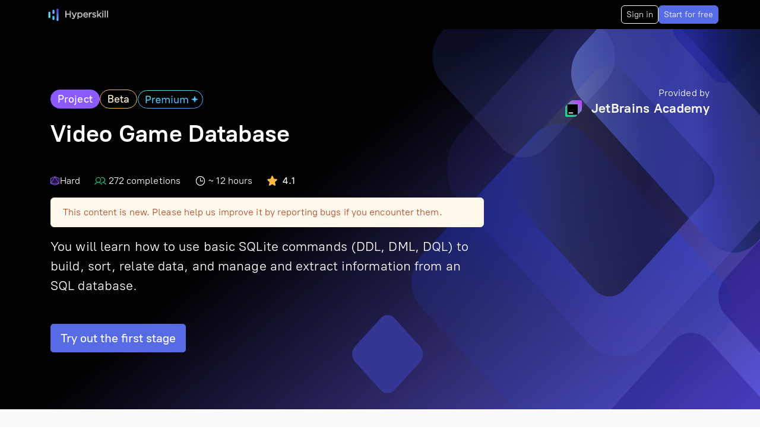

--- FILE ---
content_type: text/html;charset=UTF-8
request_url: https://hyperskill.org/projects/295
body_size: 22312
content:
<!DOCTYPE html><html lang="en" class=""><head>
    <title>Video Game Database · Hyperskill</title>

    <link rel="icon" href="https://hs.azureedge.net/static/hyperskill.org/favicons/favicon.ico" sizes="any">
    <link rel="icon" href="https://hs.azureedge.net/static/hyperskill.org/favicons/icon.svg" type="image/svg+xml">
    <link rel="apple-touch-icon" href="https://hs.azureedge.net/static/hyperskill.org/favicons/apple-touch-icon.png">
    <link rel="manifest" href="https://hs.azureedge.net/static/hyperskill.org/favicons/manifest.webmanifest">

    <meta charset="UTF-8">
    <meta http-equiv="Content-Security-Policy" content="script-src 'self' 'unsafe-eval' https://hs-dev.azureedge.net https://hs-release.azureedge.net https://hs.azureedge.net https://sentry.int.hyperskill.org https://cdn.rudderlabs.com https://www.googletagmanager.com https://hyperskill.postaffiliatepro.com https://www.google-analytics.com https://connect.facebook.net https://www.clarity.ms https://scripts.clarity.ms https://www.googleadservices.com https://accounts.google.com/gsi/ 'sha256-Xq40GdMawe/Z6oGkPfo14aFLBOH9GRX6fjmA3QibtEA=' 'sha256-EU88g2guzF091/e2rmNGGLMOw3GWkinHVdDDDZFmpU8=' 'sha256-ekV7+gbOgUQ8WIkdg+xP29k9mKJVdLG3rfktFYO8Do8=' 'sha256-RWWmJeGHRMJsfdT0yUjWBJa7rG8cIG1ioG/Wbo8XEa0='">
    <meta name="viewport" content="width=device-width, initial-scale=1">
    <meta property="fb:app_id" content="1014959062006130">
    <meta name="clckd" content="d79f770a8d58e751a308af0115b45cd3">

    <link rel="dns-prefetch" href="https://hs.azureedge.net">
    <link rel="preconnect" href="https://hs.azureedge.net">
    <link rel="preconnect" href="https://sentry.int.hyperskill.org" crossorigin="">

    <meta name="build_version" content="20251111_16:06#37d1388">
    <meta name="build_date" content="2025-11-11T16:06:48.620Z">
    <meta name="build_commit" content="37d13889517490eb405e15e982b6de4e815f35db">

    <meta property="og:type" content="website">
    <meta property="og:site_name" content="Hyperskill">
    <meta property="og:image" content="https://hyperskill.org/static/hyperskill-hypercover.png">
    <meta property="og:image:width" content="1200">
    <meta property="og:image:height" content="630">
    <meta name="twitter:card" content="summary_large_image">

    

    
    
    <link rel="modulepreload" crossorigin="" href="https://hs.azureedge.net/static/hyperskill.org/vendor-vue-a24bd8c7.js">
    <link rel="modulepreload" crossorigin="" href="https://hs.azureedge.net/static/hyperskill.org/vendor-sentry-a3ba8421.js">
    <link rel="modulepreload" crossorigin="" href="https://hs.azureedge.net/static/hyperskill.org/vendor-utils-a265b7e6.js">
    <link rel="modulepreload" crossorigin="" href="https://hs.azureedge.net/static/hyperskill.org/vendor-shadcdn-5add67e5.js">
    <link rel="modulepreload" crossorigin="" href="https://hs.azureedge.net/static/hyperskill.org/vendor-bootstrap-vue-0fcf9ebf.js">
    <link rel="stylesheet" href="https://hs.azureedge.net/static/hyperskill.org/index-451850f8.css">
  <link rel="modulepreload" as="script" crossorigin="" href="https://hs.azureedge.net/static/hyperskill.org/reddit-logo-fill-9d4ed71a.js"><link rel="modulepreload" as="script" crossorigin="" href="https://hs.azureedge.net/static/hyperskill.org/facebook-logo-fill-1c99b0eb.js"><link rel="modulepreload" as="script" crossorigin="" href="https://hs.azureedge.net/static/hyperskill.org/linkedin-logo-fill-6d6cf981.js"><link rel="modulepreload" as="script" crossorigin="" href="https://hs.azureedge.net/static/hyperskill.org/discord-logo-fill-65ae8ca3.js"><link rel="modulepreload" as="script" crossorigin="" href="https://hs.azureedge.net/static/hyperskill.org/instagram-logo-fill-92940f6b.js"><link rel="modulepreload" as="script" crossorigin="" href="https://hs.azureedge.net/static/hyperskill.org/tiktok-logo-fill-1f510c43.js"><link rel="modulepreload" as="script" crossorigin="" href="https://hs.azureedge.net/static/hyperskill.org/youtube-logo-fill-2e68f534.js"><link rel="modulepreload" as="script" crossorigin="" href="https://hs.azureedge.net/static/hyperskill.org/ProjectView-3f990cd9.js"><link rel="modulepreload" as="script" crossorigin="" href="https://hs.azureedge.net/static/hyperskill.org/star-fill-3ddb37aa.js"><link rel="modulepreload" as="script" crossorigin="" href="https://hs.azureedge.net/static/hyperskill.org/ratings-0f8f74bc.js"><link rel="modulepreload" as="script" crossorigin="" href="https://hs.azureedge.net/static/hyperskill.org/FeedbackList-35feec42.js"><link rel="modulepreload" as="script" crossorigin="" href="https://hs.azureedge.net/static/hyperskill.org/Comment-44bca5b1.js"><link rel="modulepreload" as="script" crossorigin="" href="https://hs.azureedge.net/static/hyperskill.org/comments-4e3fe9a2.js"><link rel="modulepreload" as="script" crossorigin="" href="https://hs.azureedge.net/static/hyperskill.org/hypercoins-1dd52e32.js"><link rel="modulepreload" as="script" crossorigin="" href="https://hs.azureedge.net/static/hyperskill.org/IconBadgesPremium-bb37ede0.js"><link rel="modulepreload" as="script" crossorigin="" href="https://hs.azureedge.net/static/hyperskill.org/pricing-558a3a11.js"><link rel="modulepreload" as="script" crossorigin="" href="https://hs.azureedge.net/static/hyperskill.org/html-sanitizer-e4b122a9.js"><link rel="modulepreload" as="script" crossorigin="" href="https://hs.azureedge.net/static/hyperskill.org/vendor-date-3fd1e186.js"><link rel="stylesheet" href="https://hs.azureedge.net/static/hyperskill.org/Comment-1b41d546.css"><link rel="modulepreload" as="script" crossorigin="" href="https://hs.azureedge.net/static/hyperskill.org/feedback-5e382618.js"><link rel="modulepreload" as="script" crossorigin="" href="https://hs.azureedge.net/static/hyperskill.org/comments-91b8a198.js"><link rel="stylesheet" href="https://hs.azureedge.net/static/hyperskill.org/FeedbackList-b7caf6ee.css"><link rel="modulepreload" as="script" crossorigin="" href="https://hs.azureedge.net/static/hyperskill.org/SectionCollapse-37f574b8.js"><link rel="modulepreload" as="script" crossorigin="" href="https://hs.azureedge.net/static/hyperskill.org/caret-right-fill-0415b90d.js"><link rel="stylesheet" href="https://hs.azureedge.net/static/hyperskill.org/SectionCollapse-db674c3c.css"><link rel="modulepreload" as="script" crossorigin="" href="https://hs.azureedge.net/static/hyperskill.org/ProgressTrackTopics-69948e87.js"><link rel="modulepreload" as="script" crossorigin="" href="https://hs.azureedge.net/static/hyperskill.org/flag-633b86d0.js"><link rel="modulepreload" as="script" crossorigin="" href="https://hs.azureedge.net/static/hyperskill.org/hammer-b460d4a0.js"><link rel="stylesheet" href="https://hs.azureedge.net/static/hyperskill.org/ProgressTrackTopics-15be812b.css"><link rel="modulepreload" as="script" crossorigin="" href="https://hs.azureedge.net/static/hyperskill.org/ProviderInfo-41e94d38.js"><link rel="modulepreload" as="script" crossorigin="" href="https://hs.azureedge.net/static/hyperskill.org/clock-4ea82714.js"><link rel="modulepreload" as="script" crossorigin="" href="https://hs.azureedge.net/static/hyperskill.org/users-76aec942.js"><link rel="modulepreload" as="script" crossorigin="" href="https://hs.azureedge.net/static/hyperskill.org/projects-acba0050.js"><link rel="modulepreload" as="script" crossorigin="" href="https://hs.azureedge.net/static/hyperskill.org/schema-org-b2cfa762.js"><link rel="modulepreload" as="script" crossorigin="" href="https://hs.azureedge.net/static/hyperskill.org/toast-b46f4491.js"><link rel="modulepreload" as="script" crossorigin="" href="https://hs.azureedge.net/static/hyperskill.org/providers-8ba47e5f.js"><link rel="modulepreload" as="script" crossorigin="" href="https://hs.azureedge.net/static/hyperskill.org/provider-f3e0ff83.js"><link rel="modulepreload" as="script" crossorigin="" href="https://hs.azureedge.net/static/hyperskill.org/projects-95072e6b.js"><link rel="stylesheet" href="https://hs.azureedge.net/static/hyperskill.org/ProjectView-b4936046.css"><link rel="canonical" href="https://hyperskill.org/projects/295"><meta property="og:url" content="https://hyperskill.org/projects/295"><meta name="description" content="One day, you, a renowned SQLite expert, are minding your own business in your office when suddenly, there is a knock on your door. It is a private detective who wants to hire you for an urgent case—the disappearance of a well-known game developer. The developer left some diary excerpts and a random shapeless tangle of cells and columns with video game information. Only you, with your unique abilities, can decipher the riddle in the data in time to save the guy. Time is running out, and a person's life may be at risk."><meta property="og:title" content="Video Game Database"><meta property="og:description" content="One day, you, a renowned SQLite expert, are minding your own business in your office when suddenly, there is a knock on your door. It is a private detective who wants to hire you for an urgent case—the disappearance of a well-known game developer. The developer left some diary excerpts and a random shapeless tangle of cells and columns with video game information. Only you, with your unique abilities, can decipher the riddle in the data in time to save the guy. Time is running out, and a person's life may be at risk."><link id="googleidentityservice" type="text/css" media="all" href="https://accounts.google.com/gsi/style" rel="stylesheet"><meta http-equiv="origin-trial" content="A8o5T4MyEkRZqLA9WeG2XTFdV5tsX2Prg85xyQ+RL1btVuybB1K/EQ+7JUsPK+J32oBMTnsoF9B4A+qTlL6efgQAAABweyJvcmlnaW4iOiJodHRwczovL2FjY291bnRzLmdvb2dsZS5jb206NDQzIiwiZmVhdHVyZSI6IkZlZENtQnV0dG9uTW9kZSIsImV4cGlyeSI6MTc0NDY3NTIwMCwiaXNUaGlyZFBhcnR5Ijp0cnVlfQ=="><style id="googleidentityservice_button_styles">.qJTHM{-moz-user-select:none;-webkit-user-select:none;-ms-user-select:none;color:#202124;direction:ltr;-webkit-touch-callout:none;font-family:"Roboto-Regular",arial,sans-serif;-webkit-font-smoothing:antialiased;font-weight:400;margin:0;overflow:hidden;-webkit-text-size-adjust:100%}.ynRLnc{left:-9999px;position:absolute;top:-9999px}.L6cTce{display:none}.bltWBb{overflow-wrap:break-word;word-break:break-word}.hSRGPd{color:#1a73e8;cursor:pointer;font-weight:500;text-decoration:none}.Bz112c-W3lGp{height:16px;width:16px}.Bz112c-E3DyYd{height:20px;width:20px}.Bz112c-r9oPif{height:24px;width:24px}.Bz112c-u2z5K{height:36px;width:36px}.Bz112c-uaxL4e{border-radius:10px}.LgbsSe-Bz112c{display:block}.S9gUrf-YoZ4jf{border:none;margin:0;padding:0}.S9gUrf-YoZ4jf *{border:none;margin:0;padding:0}.fFW7wc-ibnC6b>.aZ2wEe>div{border-color:#4285f4}.P1ekSe-ZMv3u{-webkit-transition:height linear .2s;transition:height linear .2s}.P1ekSe-ZMv3u>div:nth-child(1){background-color:#1a73e8!important;-webkit-transition:width linear .3s;transition:width linear .3s}.P1ekSe-ZMv3u>div:nth-child(2){background-image:-webkit-gradient(linear,left top,right top,from(rgba(255,255,255,.7)),to(rgba(255,255,255,.7))),-webkit-gradient(linear,left top,right top,from(#1a73e8),to(#1a73e8))!important;background-image:-webkit-linear-gradient(left,rgba(255,255,255,.7),rgba(255,255,255,.7)),-webkit-linear-gradient(left,#1a73e8,#1a73e8)!important;background-image:linear-gradient(to right,rgba(255,255,255,.7),rgba(255,255,255,.7)),linear-gradient(to right,#1a73e8,#1a73e8)!important}.P1ekSe-ZMv3u>div:nth-child(3){background-image:-webkit-gradient(linear,left top,right top,from(rgba(255,255,255,.7)),to(rgba(255,255,255,.7))),-webkit-gradient(linear,left top,right top,from(#1a73e8),to(#1a73e8))!important;background-image:-webkit-linear-gradient(left,rgba(255,255,255,.7),rgba(255,255,255,.7)),-webkit-linear-gradient(left,#1a73e8,#1a73e8)!important;background-image:linear-gradient(to right,rgba(255,255,255,.7),rgba(255,255,255,.7)),linear-gradient(to right,#1a73e8,#1a73e8)!important}.haAclf{display:inline-block}.nsm7Bb-HzV7m-LgbsSe{border-radius:4px;box-sizing:border-box;-webkit-transition:background-color .218s,border-color .218s;transition:background-color .218s,border-color .218s;-moz-user-select:none;-webkit-user-select:none;-ms-user-select:none;-webkit-appearance:none;background-color:#fff;background-image:none;border:1px solid #dadce0;color:#3c4043;cursor:pointer;font-family:"Google Sans",arial,sans-serif;font-size:14px;height:40px;letter-spacing:.25px;outline:none;overflow:hidden;padding:0 12px;position:relative;text-align:center;vertical-align:middle;white-space:nowrap;width:auto}@media screen and (-ms-high-contrast:active){.nsm7Bb-HzV7m-LgbsSe{border:2px solid windowText;color:windowText}}@media screen and (preferes-contrast:more){.nsm7Bb-HzV7m-LgbsSe{color:#000}}.nsm7Bb-HzV7m-LgbsSe.pSzOP-SxQuSe{font-size:14px;height:32px;letter-spacing:.25px;padding:0 10px}.nsm7Bb-HzV7m-LgbsSe.purZT-SxQuSe{font-size:11px;height:20px;letter-spacing:.3px;padding:0 8px}.nsm7Bb-HzV7m-LgbsSe.Bz112c-LgbsSe{padding:0;width:40px}.nsm7Bb-HzV7m-LgbsSe.Bz112c-LgbsSe.pSzOP-SxQuSe{width:32px}.nsm7Bb-HzV7m-LgbsSe.Bz112c-LgbsSe.purZT-SxQuSe{width:20px}.nsm7Bb-HzV7m-LgbsSe.JGcpL-RbRzK{border-radius:20px}.nsm7Bb-HzV7m-LgbsSe.JGcpL-RbRzK.pSzOP-SxQuSe{border-radius:16px}.nsm7Bb-HzV7m-LgbsSe.JGcpL-RbRzK.purZT-SxQuSe{border-radius:10px}.nsm7Bb-HzV7m-LgbsSe.MFS4be-Ia7Qfc{border:none;color:#fff}.nsm7Bb-HzV7m-LgbsSe.MFS4be-v3pZbf-Ia7Qfc{background-color:#1a73e8}.nsm7Bb-HzV7m-LgbsSe.MFS4be-JaPV2b-Ia7Qfc{background-color:#202124;color:#e8eaed}@media screen and (prefers-contrast:more){.nsm7Bb-HzV7m-LgbsSe.MFS4be-JaPV2b-Ia7Qfc{color:#fff}}.nsm7Bb-HzV7m-LgbsSe .nsm7Bb-HzV7m-LgbsSe-Bz112c{height:18px;margin-right:8px;min-width:18px;width:18px}.nsm7Bb-HzV7m-LgbsSe.pSzOP-SxQuSe .nsm7Bb-HzV7m-LgbsSe-Bz112c{height:14px;min-width:14px;width:14px}.nsm7Bb-HzV7m-LgbsSe.purZT-SxQuSe .nsm7Bb-HzV7m-LgbsSe-Bz112c{height:10px;min-width:10px;width:10px}.nsm7Bb-HzV7m-LgbsSe.jVeSEe .nsm7Bb-HzV7m-LgbsSe-Bz112c{margin-left:8px;margin-right:-4px}.nsm7Bb-HzV7m-LgbsSe.Bz112c-LgbsSe .nsm7Bb-HzV7m-LgbsSe-Bz112c{margin:0;padding:10px}.nsm7Bb-HzV7m-LgbsSe.Bz112c-LgbsSe.pSzOP-SxQuSe .nsm7Bb-HzV7m-LgbsSe-Bz112c{padding:8px}.nsm7Bb-HzV7m-LgbsSe.Bz112c-LgbsSe.purZT-SxQuSe .nsm7Bb-HzV7m-LgbsSe-Bz112c{padding:4px}.nsm7Bb-HzV7m-LgbsSe .nsm7Bb-HzV7m-LgbsSe-Bz112c-haAclf{border-top-left-radius:3px;border-bottom-left-radius:3px;display:-webkit-box;display:-webkit-flex;display:flex;-webkit-box-pack:center;-webkit-justify-content:center;justify-content:center;-webkit-box-align:center;-webkit-align-items:center;align-items:center;background-color:#fff;height:36px;margin-left:-10px;margin-right:12px;min-width:36px;width:36px}.nsm7Bb-HzV7m-LgbsSe .nsm7Bb-HzV7m-LgbsSe-Bz112c-haAclf .nsm7Bb-HzV7m-LgbsSe-Bz112c,.nsm7Bb-HzV7m-LgbsSe.Bz112c-LgbsSe .nsm7Bb-HzV7m-LgbsSe-Bz112c-haAclf .nsm7Bb-HzV7m-LgbsSe-Bz112c{margin:0;padding:0}.nsm7Bb-HzV7m-LgbsSe.pSzOP-SxQuSe .nsm7Bb-HzV7m-LgbsSe-Bz112c-haAclf{height:28px;margin-left:-8px;margin-right:10px;min-width:28px;width:28px}.nsm7Bb-HzV7m-LgbsSe.purZT-SxQuSe .nsm7Bb-HzV7m-LgbsSe-Bz112c-haAclf{height:16px;margin-left:-6px;margin-right:8px;min-width:16px;width:16px}.nsm7Bb-HzV7m-LgbsSe.Bz112c-LgbsSe .nsm7Bb-HzV7m-LgbsSe-Bz112c-haAclf{border-radius:3px;margin-left:2px;margin-right:0;padding:0}.nsm7Bb-HzV7m-LgbsSe.JGcpL-RbRzK .nsm7Bb-HzV7m-LgbsSe-Bz112c-haAclf{border-radius:18px}.nsm7Bb-HzV7m-LgbsSe.pSzOP-SxQuSe.JGcpL-RbRzK .nsm7Bb-HzV7m-LgbsSe-Bz112c-haAclf{border-radius:14px}.nsm7Bb-HzV7m-LgbsSe.purZT-SxQuSe.JGcpL-RbRzK .nsm7Bb-HzV7m-LgbsSe-Bz112c-haAclf{border-radius:8px}.nsm7Bb-HzV7m-LgbsSe .nsm7Bb-HzV7m-LgbsSe-bN97Pc-sM5MNb{display:-webkit-box;display:-webkit-flex;display:flex;-webkit-align-items:center;-webkit-box-align:center;align-items:center;-webkit-flex-direction:row;-webkit-box-orient:horizontal;-webkit-box-direction:normal;flex-direction:row;-webkit-box-pack:justify;-webkit-justify-content:space-between;justify-content:space-between;-webkit-flex-wrap:nowrap;flex-wrap:nowrap;height:100%;position:relative;width:100%}.nsm7Bb-HzV7m-LgbsSe .oXtfBe-l4eHX{-webkit-box-pack:center;-webkit-justify-content:center;justify-content:center}.nsm7Bb-HzV7m-LgbsSe .nsm7Bb-HzV7m-LgbsSe-BPrWId{-webkit-flex-grow:1;-webkit-box-flex:1;flex-grow:1;font-family:"Google Sans",arial,sans-serif;font-weight:500;overflow:hidden;text-overflow:ellipsis;vertical-align:top}.nsm7Bb-HzV7m-LgbsSe.purZT-SxQuSe .nsm7Bb-HzV7m-LgbsSe-BPrWId{font-weight:300}.nsm7Bb-HzV7m-LgbsSe .oXtfBe-l4eHX .nsm7Bb-HzV7m-LgbsSe-BPrWId{-webkit-flex-grow:0;-webkit-box-flex:0;flex-grow:0}.nsm7Bb-HzV7m-LgbsSe .nsm7Bb-HzV7m-LgbsSe-MJoBVe{-webkit-transition:background-color .218s;transition:background-color .218s;bottom:0;left:0;position:absolute;right:0;top:0}.nsm7Bb-HzV7m-LgbsSe:hover,.nsm7Bb-HzV7m-LgbsSe:focus{box-shadow:none;border-color:rgb(210,227,252);outline:none}.nsm7Bb-HzV7m-LgbsSe:focus-within{outline:2px solid #00639b;border-color:transparent}.nsm7Bb-HzV7m-LgbsSe:hover .nsm7Bb-HzV7m-LgbsSe-MJoBVe{background:rgba(66,133,244,.08)}.nsm7Bb-HzV7m-LgbsSe:active .nsm7Bb-HzV7m-LgbsSe-MJoBVe,.nsm7Bb-HzV7m-LgbsSe:focus .nsm7Bb-HzV7m-LgbsSe-MJoBVe{background:rgba(66,133,244,.1)}.nsm7Bb-HzV7m-LgbsSe.MFS4be-Ia7Qfc:hover .nsm7Bb-HzV7m-LgbsSe-MJoBVe{background:rgba(255,255,255,.24)}.nsm7Bb-HzV7m-LgbsSe.MFS4be-Ia7Qfc:active .nsm7Bb-HzV7m-LgbsSe-MJoBVe,.nsm7Bb-HzV7m-LgbsSe.MFS4be-Ia7Qfc:focus .nsm7Bb-HzV7m-LgbsSe-MJoBVe{background:rgba(255,255,255,.32)}.nsm7Bb-HzV7m-LgbsSe .n1UuX-DkfjY{border-radius:50%;display:-webkit-box;display:-webkit-flex;display:flex;height:20px;margin-left:-4px;margin-right:8px;min-width:20px;width:20px}.nsm7Bb-HzV7m-LgbsSe.jVeSEe .nsm7Bb-HzV7m-LgbsSe-BPrWId{font-family:"Roboto";font-size:12px;text-align:left}.nsm7Bb-HzV7m-LgbsSe.jVeSEe .nsm7Bb-HzV7m-LgbsSe-BPrWId .ssJRIf,.nsm7Bb-HzV7m-LgbsSe.jVeSEe .nsm7Bb-HzV7m-LgbsSe-BPrWId .K4efff .fmcmS{overflow:hidden;text-overflow:ellipsis}.nsm7Bb-HzV7m-LgbsSe.jVeSEe .nsm7Bb-HzV7m-LgbsSe-BPrWId .K4efff{display:-webkit-box;display:-webkit-flex;display:flex;-webkit-align-items:center;-webkit-box-align:center;align-items:center;color:#5f6368;fill:#5f6368;font-size:11px;font-weight:400}.nsm7Bb-HzV7m-LgbsSe.jVeSEe.MFS4be-Ia7Qfc .nsm7Bb-HzV7m-LgbsSe-BPrWId .K4efff{color:#e8eaed;fill:#e8eaed}@media screen and (prefers-contrast:more){.nsm7Bb-HzV7m-LgbsSe.jVeSEe .nsm7Bb-HzV7m-LgbsSe-BPrWId .K4efff,.nsm7Bb-HzV7m-LgbsSe.jVeSEe.MFS4be-Ia7Qfc .nsm7Bb-HzV7m-LgbsSe-BPrWId .K4efff{color:#000;fill:#000}}.nsm7Bb-HzV7m-LgbsSe.jVeSEe .nsm7Bb-HzV7m-LgbsSe-BPrWId .K4efff .Bz112c{height:18px;margin:-3px -3px -3px 2px;min-width:18px;width:18px}.nsm7Bb-HzV7m-LgbsSe.jVeSEe .nsm7Bb-HzV7m-LgbsSe-Bz112c-haAclf{border-top-left-radius:0;border-bottom-left-radius:0;border-top-right-radius:3px;border-bottom-right-radius:3px;margin-left:12px;margin-right:-10px}.nsm7Bb-HzV7m-LgbsSe.jVeSEe.JGcpL-RbRzK .nsm7Bb-HzV7m-LgbsSe-Bz112c-haAclf{border-radius:18px}.L5Fo6c-sM5MNb{border:0;display:block;left:0;position:relative;top:0}.L5Fo6c-bF1uUb{border-radius:4px;bottom:0;cursor:pointer;left:0;position:absolute;right:0;top:0}.L5Fo6c-bF1uUb:focus{border:none;outline:none}sentinel{}</style><script type="application/ld+json">{"@context":"https://schema.org","@type":"CollectionPage","name":"Learning Projects","description":"Learning projects to help learners apply their coding skills.","url":"https://hyperskill.org/projects/295?track=30","mainEntity":{"@type":"ItemList","itemListElement":[{"@type":"Course","@id":"https://hyperskill.org/projects/295?track=30","name":"Video Game Database","description":"You will learn how to use basic SQLite commands (DDL, DML, DQL) to build, sort, relate data, and manage and extract information from an SQL database.","url":"https://hyperskill.org/projects/295?track=30","dateModified":"2025-10-28","image":"https://hyperskill.org/projects/295/cover.png","keywords":"Video Game Database","hasCourseInstance":[{"@type":"CourseInstance","courseMode":"online","courseSchedule":{"@type":"Schedule","repeatCount":1,"repeatFrequency":"Daily"},"courseWorkload":"12 hours"}],"publisher":{"@type":"Organization","name":"Hyperskill","logo":"https://hs.azureedge.net/static/hyperskill.org/favicons/icon-192.png"},"text":"Learning outcomes, About, Provided by, What you'll do and what you'll learn, Reviews","commentCount":57,"interactionStatistic":{"@type":"InteractionCounter","interactionType":"https://schema.org/Comment","userInteractionCount":57},"isAccessibleForFree":false,"isPartOf":{"@type":"CreativeWork","name":"Learning Projects","url":"https://hyperskill.org/projects/295?track=30"},"version":1,"aggregateRating":{"@type":"AggregateRating","ratingValue":4.1433333333333335,"ratingCount":1,"bestRating":5,"worstRating":0},"about":{"@type":"Thing","name":"One day, you, a renowned SQLite expert, are minding your own business in your office when suddenly, there is a knock on your door. It is a private detective who wants to hire you for an urgent case—the disappearance of a well-known game developer. The developer left some diary excerpts and a random shapeless tangle of cells and columns with video game information. Only you, with your unique abilities, can decipher the riddle in the data in time to save the guy. Time is running out, and a person's life may be at risk."},"offers":[{"@type":"Offer","category":"Premium"}],"provider":{"@type":"Organization","name":"JetBrains Academy","url":"https://hyperskill.org/providers/2"},"author":{"@type":"Organization","name":"JetBrains Academy","url":"https://hyperskill.org/providers/2"}}]}}</script><meta rel="x-prerender-render-id" content="53132dd2-cf63-40de-b8ec-dbd8a0bec5d9" />
			<meta rel="x-prerender-render-at" content="2025-11-12T19:23:40.588Z" /><meta rel="x-prerender-request-id" content="42336abd-2a60-4a7a-aba4-ec3ec8b4604d" />
      		<meta rel="x-prerender-request-at" content="2025-11-16T23:54:03.108Z" /></head>

  <body>
    <div id="app" data-v-app=""><div class="!flex !min-h-screen !flex-col" data-component-name="App"><!----><header data-v-e6e680c1="" id="header" class="!sticky !top-0 !z-[1020]"><!----><!----><nav data-v-e6e680c1="" class="navbar navbar-dark bg-dark navbar-expand main-header bg-black-100" data-component-name="BNavbar"><div data-v-e6e680c1="" class="mx-auto w-full px-[15px] sm:max-w-[540px] md:max-w-[720px] lg:max-w-[960px] xl:max-w-[1140px] flex flex-nowrap items-center justify-between gap-1 !px-0"><ul data-v-e6e680c1="" class="navbar-nav"><li data-v-e6e680c1="" class="nav-item !mr-4" click-event-part="head" click-event-target="main" active-class="no-active"><a href="/" class="nav-link" target="_self" data-component-name="BLink"><div data-v-e6e680c1="" class="!flex !items-center"><div data-v-e6e680c1="" class="!relative"><svg data-v-e6e680c1="" class="h-icon !align-middle" xmlns="http://www.w3.org/2000/svg" width="24" height="24" fill="none" viewBox="0 0 24 24" data-component-name="alt-logo-icon-hyperskill" style="height: 24px; width: 24px;"><path fill="url(#uicons-kwn7jy8fky)" d="M20.571 21.086a1.2 1.2 0 0 1-1.2 1.2h-1.028a1.2 1.2 0 0 1-1.2-1.2V2.914a1.2 1.2 0 0 1 1.2-1.2h1.028a1.2 1.2 0 0 1 1.2 1.2v18.172Z"></path><path fill="url(#uicons-ch2tq35zpp)" d="M13.714 9.086a1.2 1.2 0 0 1-1.2 1.2h-1.028a1.2 1.2 0 0 1-1.2-1.2V4.629a1.2 1.2 0 0 1 1.2-1.2h1.028a1.2 1.2 0 0 1 1.2 1.2v4.457Z"></path><path fill="url(#uicons-86navx2py9)" d="M6.857 15.943a1.2 1.2 0 0 1-1.2 1.2H4.63a1.2 1.2 0 0 1-1.2-1.2V8.057a1.2 1.2 0 0 1 1.2-1.2h1.028a1.2 1.2 0 0 1 1.2 1.2v7.886Z"></path><path fill="url(#uicons-dyf8096jqj)" d="M13.714 19.371a1.2 1.2 0 0 1-1.2 1.2h-1.028a1.2 1.2 0 0 1-1.2-1.2v-4.457a1.2 1.2 0 0 1 1.2-1.2h1.028a1.2 1.2 0 0 1 1.2 1.2v4.457Z"></path><defs><linearGradient id="uicons-kwn7jy8fky" x1="19.473" x2="25.575" y1="6.484" y2="12.083" gradientUnits="userSpaceOnUse"><stop stop-color="#564DE2"></stop><stop offset="1" stop-color="#68AEFF"></stop></linearGradient><linearGradient id="uicons-ch2tq35zpp" x1="10.286" x2="16.159" y1="-.052" y2="4.76" gradientUnits="userSpaceOnUse"><stop stop-color="#6C63FF"></stop><stop offset="1" stop-color="#7AB7FE"></stop></linearGradient><linearGradient id="uicons-86navx2py9" x1="5.913" x2="-.81" y1="19.012" y2="13.484" gradientUnits="userSpaceOnUse"><stop stop-color="#4BFFDF"></stop><stop offset="1" stop-color="#7AB7FE"></stop></linearGradient><linearGradient id="uicons-dyf8096jqj" x1="13.119" x2="6.661" y1="24.533" y2="18.421" gradientUnits="userSpaceOnUse"><stop stop-color="#4BFFDF"></stop><stop offset="1" stop-color="#4D9FFF"></stop></linearGradient></defs></svg><!----><!----></div><div data-v-e6e680c1="" class="text-logo !hidden xl:!ml-2 xl:!inline-block"><svg data-v-e6e680c1="" class="h-icon" xmlns="http://www.w3.org/2000/svg" width="73" height="16" fill="none" viewBox="0 0 73 16" title="Hyperskill" data-component-name="alt-logo-text-hyperskill"><path fill="#BFBFBF" fill-rule="evenodd" d="M53.755 1.684a.337.337 0 0 0-.337.337v11.152c0 .186.15.337.337.337h1.176c.186 0 .337-.15.337-.337v-1.924l1.235-1.246 2.591 3.375a.337.337 0 0 0 .267.132h1.406a.337.337 0 0 0 .268-.54L57.79 8.693l3.112-3.183a.337.337 0 0 0-.241-.573h-1.467a.337.337 0 0 0-.243.104l-3.682 3.84v-6.86a.337.337 0 0 0-.337-.338h-1.176Zm12.817 0a.337.337 0 0 0-.337.337v11.152c0 .186.151.337.337.337h1.177c.186 0 .337-.15.337-.337V2.021a.337.337 0 0 0-.337-.337h-1.177Zm4.013 0a.337.337 0 0 0-.337.337v11.152c0 .186.151.337.337.337h1.177c.186 0 .337-.15.337-.337V2.021a.337.337 0 0 0-.337-.337h-1.177Zm-8.102.23a.337.337 0 0 0-.337.336v1.3c0 .186.15.337.337.337h1.344a.337.337 0 0 0 .337-.337v-1.3a.337.337 0 0 0-.337-.337h-1.344ZM.337 2.142A.337.337 0 0 0 0 2.478v10.694c0 .186.15.337.337.337h1.207c.186 0 .337-.15.337-.337V8.698h5.497v4.475c0 .186.151.337.337.337h1.207c.186 0 .337-.15.337-.337V2.479a.337.337 0 0 0-.337-.337H7.715a.337.337 0 0 0-.337.337v4.414H1.881V2.48a.337.337 0 0 0-.337-.337H.337ZM24.971 4.77c-1.178 0-2.043.489-2.687 1.145v-.64a.337.337 0 0 0-.337-.337H20.77a.337.337 0 0 0-.337.337v10.342c0 .186.151.337.337.337h1.177c.186 0 .337-.15.337-.337v-3.032a3.732 3.732 0 0 0 2.688 1.093c2.095 0 4.11-1.679 4.11-4.446v-.03c0-2.787-2.034-4.432-4.11-4.432Zm9.244 0c-2.402 0-4.126 2.016-4.126 4.462 0 2.641 1.919 4.461 4.278 4.461 1.611 0 2.66-.65 3.505-1.594a.337.337 0 0 0-.026-.476l-.733-.656a.337.337 0 0 0-.469.018c-.593.621-1.273 1.01-2.246 1.01-1.114 0-2.108-.695-2.386-1.953h5.869a.337.337 0 0 0 .336-.309c.016-.197.016-.33.016-.44 0-1.223-.354-2.35-1.042-3.18-.694-.834-1.71-1.343-2.976-1.343Zm10.154.03c-1.215-.049-2.21.5-2.9 1.343v-.868a.337.337 0 0 0-.337-.337h-1.176a.337.337 0 0 0-.338.337v7.898c0 .186.151.337.337.337h1.177c.186 0 .337-.15.337-.337v-3.147c0-1.125.33-1.942.828-2.474.496-.531 1.186-.81 1.966-.81h.092c.186 0 .337-.15.337-.336V5.138a.336.336 0 0 0-.323-.337Zm4.191 0c-.842 0-1.594.244-2.143.699a2.41 2.41 0 0 0-.882 1.9v.03c0 .86.42 1.426.992 1.808.55.366 1.255.573 1.865.747h.001c.526.147.977.286 1.296.472.308.18.429.363.429.594v.03c0 .27-.117.485-.328.643-.218.164-.55.273-.97.273-.843 0-1.72-.332-2.532-.941a.337.337 0 0 0-.477.075l-.596.84a.337.337 0 0 0 .063.457c.946.766 2.273 1.236 3.48 1.236.846 0 1.629-.234 2.207-.697.586-.468.942-1.157.942-2.008v-.03c0-.84-.4-1.409-.952-1.801-.532-.378-1.217-.601-1.824-.783h-.002c-.538-.165-1.006-.307-1.344-.492-.335-.184-.446-.355-.446-.545v-.03c0-.218.095-.408.283-.553.194-.149.498-.256.908-.256.684 0 1.462.262 2.154.71a.337.337 0 0 0 .472-.11l.534-.886a.337.337 0 0 0-.103-.455c-.861-.569-1.995-.926-3.027-.926Zm-37.61.138a.337.337 0 0 0-.306.477l3.527 7.73c-.207.462-.394.74-.58.906-.185.166-.387.236-.67.236-.452 0-.75-.08-1.082-.252a.337.337 0 0 0-.465.167l-.397.932a.337.337 0 0 0 .162.435 3.923 3.923 0 0 0 1.828.431c.659 0 1.228-.167 1.724-.58.485-.404.87-1.02 1.215-1.86l3.316-8.158a.337.337 0 0 0-.313-.464h-1.252a.337.337 0 0 0-.315.216l-2.24 5.818-2.544-5.832a.337.337 0 0 0-.309-.202H10.95Zm51.61 0a.337.337 0 0 0-.338.337v7.898c0 .186.151.337.337.337h1.177c.186 0 .337-.15.337-.337V5.275a.337.337 0 0 0-.337-.337h-1.177ZM34.183 6.437c-1.037 0-1.904.785-2.17 1.984h4.302c-.1-.516-.3-.97-.594-1.31-.354-.411-.857-.674-1.538-.674ZM22.238 9.201c0-1.619 1.242-2.703 2.52-2.703 1.297 0 2.443 1.027 2.443 2.718v.03c0 .88-.287 1.552-.723 2.003-.436.45-1.041.7-1.72.7-1.278 0-2.52-1.068-2.52-2.717v-.03Z" clip-rule="evenodd"></path></svg></div></div></a></li></ul><div data-v-e6e680c1="" class="collapse show navbar-nav-collapse z-10 bg-black-100" id="nav-collapse" enterclass="" leaveclass="collapse show" data-component-name="BCollapse"><div data-v-e6e680c1="" class="flex !flex-col !flex-nowrap !items-stretch lg:!flex-row lg:!items-center lg:!px-0"><ul data-v-e6e680c1="" class="navbar-nav !flex-col lg:!flex-row"><li data-v-e6e680c1="" class="nav-item !relative" link-classes="dropdown-toggle flex items-center,[object Object]" click-event-part="head" click-event-target="explore"><a class="nav-link dropdown-toggle flex items-center" href="#" target="_self" data-component-name="BLink"> Catalog <!----></a></li><div data-v-e6e680c1="" class="collapse explore-track-panel-collapse z-10 !w-full bg-black-100 !text-white-100 !shadow-sm" enterclass="" leaveclass="collapse show" data-component-name="BCollapse" id="__BVID__74" style="display: none;"><div data-v-5574848d="" data-v-e6e680c1="" class="mx-auto w-full px-[15px] sm:max-w-[540px] md:max-w-[720px] lg:max-w-[960px] xl:max-w-[1140px] relative !px-2 !pb-6 !pt-4 !shadow-sm lg:!px-4 lg:!pt-6" data-component-name="ExploreTracksPanel"><div data-v-5574848d="" class="flex flex-wrap mx-[-15px] min-w-0 !flex-1"><div data-v-5574848d="" class="relative w-full px-[15px] basis-0 max-w-full grow min-w-0"><div data-v-bc340388="" data-v-5574848d="" class="!relative" data-component-name="TrackCategoryList"><div data-v-bc340388="" class="columns-3 !gap-4 max-md:columns-2" data-component-name="BaseTransition"><section data-v-bc340388=""><a data-v-bc340388="" href="/courses" class="btn btn-outline-secondary btn-sm !text-white-100" click-event-part="explore_tracks_panel" click-event-target="full_catalog" data-component-name="RouterLink"> Full catalog </a></section></div></div></div><div data-v-5574848d="" class="divider"></div><div data-v-5574848d="" class="relative w-full px-[15px] basis-0 max-w-full grow right-col"><div data-v-5574848d="" class="!inline-flex !flex-col !items-start !gap-1"><div data-v-5574848d="" class="fw-500 !text-white-100">Resources</div><a data-v-5574848d="" click-event-part="explore_tracks_panel" click-event-target="blog" href="https://hyperskill.org/blog" target="_blank" class="link"> Blog </a><a data-v-5574848d="" click-event-part="explore_tracks_panel" click-event-target="university" href="https://hyperskill.org/university" target="_blank" class="link"> University </a><div data-v-5574848d="" class="!mt-1 !flex !items-center"><span data-v-5574848d="" class="lightbulb-wrapper"><svg data-v-5574848d="" viewBox="0 0 256 256" width="1.2em" height="1.2em" class="lightbulb-icon" data-component-name="ph-lightbulb-fill"><path fill="currentColor" d="M176 232a8 8 0 0 1-8 8H88a8 8 0 0 1 0-16h80a8 8 0 0 1 8 8m40-128a87.55 87.55 0 0 1-33.64 69.21A16.24 16.24 0 0 0 176 186v6a16 16 0 0 1-16 16H96a16 16 0 0 1-16-16v-6a16 16 0 0 0-6.23-12.66A87.59 87.59 0 0 1 40 104.49C39.74 56.83 78.26 17.14 125.88 16A88 88 0 0 1 216 104m-32.11-9.34a57.6 57.6 0 0 0-46.56-46.55a8 8 0 0 0-2.66 15.78c16.57 2.79 30.63 16.85 33.44 33.45A8 8 0 0 0 176 104a9 9 0 0 0 1.35-.11a8 8 0 0 0 6.54-9.23"></path></svg></span><a data-v-5574848d="" href="/guide" class="link" click-event-part="footer" click-event-target="guide" data-component-name="RouterLink"> Guide </a></div><a data-v-5574848d="" click-event-part="explore_tracks_panel" click-event-target="bootcamps" href="https://bootcamps.hyperskill.org/" target="_blank" class="link"> Bootcamps </a></div></div></div><!----><div data-v-5574848d="" class="mx-[-15px] flex min-w-0 !flex-1 flex-wrap"><div data-v-5574848d="" class="provider-text mt-6 flex flex-wrap gap-4 p-4"><div data-v-5574848d="" class="flex flex-col"><div data-v-5574848d="" class="flex flex-wrap items-center gap-x-6 gap-y-3"> Provided by <div class="flex items-center gap-2"><img src="https://hs.azureedge.net/media/providers/8620c0c4fa6c4f2ba665ced8016e8752/Academy_2.svg" height="32" width="32" alt=""><span class="h5 m-0">JetBrains Academy</span></div></div><div data-v-5574848d="" class="mt-3"> Creators of the most popular IDEs: <b data-v-5574848d="">IntelliJ IDEA, PyCharm</b> &amp; others </div><div data-v-5574848d="" class="mt-1"> Authors of <strong data-v-5574848d="">Kotlin</strong>, <strong data-v-5574848d="">Google's preferred language</strong> for Android </div></div><div data-v-5574848d="" class="right-col relative flex w-full max-w-full grow basis-0 gap-4"><div data-v-5574848d="" class="flex-1 rounded-xl rounded-tr-none bg-[#6366F14D] p-5"> More than <strong data-v-5574848d="">11.4 million developers and 300,000 companies worldwide</strong> use JetBrains IDEs to create their products </div><svg data-v-b47b03e3="" data-v-5574848d="" width="128" height="80" viewBox="0 0 46 31" fill="none" xmlns="http://www.w3.org/2000/svg" class="cycling-icon mx-0.5 mb-2" data-component-name="CyclingSpacebotIcon"><path d="M32.0883 4.0319C32.4112 2.77969 33.346 1.73642 34.6304 1.3766L36.0719 0.972801C37.9898 0.435545 39.9612 1.62544 40.4751 3.63051C40.7567 4.7294 40.5421 5.84507 39.9749 6.71751" stroke="url(#paint0_linear_2928_1243)" data-v-b47b03e3=""></path><path d="M13.1532 4.03189C12.8303 2.77969 11.8956 1.73641 10.6111 1.37659L9.16962 0.972793C7.25173 0.435537 5.28038 1.62543 4.76648 3.6305C4.45342 4.85196 4.75345 6.09416 5.46937 7" stroke="url(#paint1_linear_2928_1243)" data-v-b47b03e3=""></path><path d="M1 17.0002C1 9.82054 6.7657 4.00024 13.878 4.00024H32.122C39.2343 4.00024 45 9.82054 45 17.0002C45 24.1799 39.2343 30.0002 32.122 30.0002H13.8781C6.7657 30.0002 1 24.1799 1 17.0002Z" stroke="url(#paint2_linear_2928_1243)" data-v-b47b03e3=""></path><path fill-rule="evenodd" clip-rule="evenodd" d="M8.21476 9.15063C7.68939 9.15063 7.18338 9.23736 6.70914 9.39787C3.42671 10.2755 1 13.3881 1 17.0933C1 21.4798 4.40142 25.0359 8.59729 25.0359C10.9234 25.0359 13.0054 23.9429 14.399 22.2214C17.6144 19.2178 22.5034 19.2401 25.694 22.2883C27.0871 23.9712 29.1451 25.0359 31.441 25.0359C35.6368 25.0359 39.0382 21.4798 39.0382 17.0933C39.0382 13.8663 37.1975 11.0887 34.5538 9.84578C33.8309 9.40388 32.9897 9.15063 32.092 9.15063H31.441H8.21476Z" fill="url(#paint3_linear_2928_1243)" data-v-b47b03e3=""></path><path d="M6.70914 9.39787L6.83829 9.8809L6.85402 9.87669L6.86943 9.87148L6.70914 9.39787ZM14.399 22.2214L14.0577 21.8561L14.0323 21.8798L14.0104 21.9068L14.399 22.2214ZM25.694 22.2883L26.0791 21.9695L26.0605 21.947L26.0394 21.9268L25.694 22.2883ZM34.5538 9.84578L34.293 10.2724L34.3163 10.2866L34.341 10.2983L34.5538 9.84578ZM6.86943 9.87148C7.2929 9.72816 7.7448 9.65063 8.21476 9.65063V8.65063C7.63397 8.65063 7.07386 8.74657 6.54885 8.92426L6.86943 9.87148ZM1.5 17.0933C1.5 13.6065 3.78224 10.698 6.83829 9.8809L6.57999 8.91484C3.07117 9.85301 0.5 13.1697 0.5 17.0933H1.5ZM8.59729 24.5359C4.69828 24.5359 1.5 21.2249 1.5 17.0933H0.5C0.5 21.7348 4.10457 25.5359 8.59729 25.5359V24.5359ZM14.0104 21.9068C12.7047 23.5198 10.7617 24.5359 8.59729 24.5359V25.5359C11.0852 25.5359 13.3062 24.366 14.7876 22.536L14.0104 21.9068ZM26.0394 21.9268C22.6571 18.6954 17.4668 18.6715 14.0577 21.8561L14.7403 22.5868C17.7621 19.7641 22.3498 19.7848 25.3486 22.6499L26.0394 21.9268ZM31.441 24.5359C29.3047 24.5359 27.3842 23.5461 26.0791 21.9695L25.3088 22.6072C26.7899 24.3963 28.9855 25.5359 31.441 25.5359V24.5359ZM38.5382 17.0933C38.5382 21.2249 35.34 24.5359 31.441 24.5359V25.5359C35.9337 25.5359 39.5382 21.7348 39.5382 17.0933H38.5382ZM34.341 10.2983C36.8074 11.4579 38.5382 14.0578 38.5382 17.0933H39.5382C39.5382 13.6747 37.5875 10.7196 34.7665 9.39329L34.341 10.2983ZM32.092 9.65063C32.8941 9.65063 33.6455 9.87657 34.293 10.2724L34.8146 9.41918C34.0163 8.9312 33.0854 8.65063 32.092 8.65063V9.65063ZM31.441 9.65063H32.092V8.65063H31.441V9.65063ZM8.21476 9.65063H31.441V8.65063H8.21476V9.65063Z" fill="url(#paint4_linear_2928_1243)" data-v-b47b03e3=""></path><ellipse data-v-b47b03e3="" cx="10.5652" cy="16" rx="1.91304" ry="2" fill="white"></ellipse><path data-v-b47b03e3="" d="M30.6522 13.9999L25.8696 16L30.6522 18.0001" stroke="white" stroke-linecap="round" stroke-linejoin="round"></path><path data-v-b47b03e3="" d="M16.3044 16C16.7546 16 17.4284 16 18.1813 16C18.9756 16 19.6818 16 20.1304 16" stroke="white" stroke-linecap="round"></path><defs data-v-b47b03e3=""><linearGradient id="paint0_linear_2928_1243" x1="37.3862" y1="2.19014" x2="38.9529" y2="5.72655" gradientUnits="userSpaceOnUse" data-v-b47b03e3=""><stop stop-color="#564DE2" data-v-b47b03e3=""></stop><stop offset="1" stop-color="#68AEFF" data-v-b47b03e3=""></stop></linearGradient><linearGradient id="paint1_linear_2928_1243" x1="7.84286" y1="2.23895" x2="6.20863" y2="5.88161" gradientUnits="userSpaceOnUse" data-v-b47b03e3=""><stop stop-color="#564DE2" data-v-b47b03e3=""></stop><stop offset="1" stop-color="#68AEFF" data-v-b47b03e3=""></stop></linearGradient><linearGradient id="paint2_linear_2928_1243" x1="15.0958" y1="23.9718" x2="13.453" y2="8.66562" gradientUnits="userSpaceOnUse" data-v-b47b03e3=""><stop stop-color="#564DE2" data-v-b47b03e3=""></stop><stop offset="1" stop-color="#68AEFF" data-v-b47b03e3=""></stop></linearGradient><linearGradient id="paint3_linear_2928_1243" x1="13.1859" y1="21.3527" x2="12.4725" y2="11.9474" gradientUnits="userSpaceOnUse" data-v-b47b03e3=""><stop stop-color="#564DE2" data-v-b47b03e3=""></stop><stop offset="1" stop-color="#68AEFF" data-v-b47b03e3=""></stop></linearGradient><linearGradient id="paint4_linear_2928_1243" x1="13.1859" y1="21.3527" x2="12.4725" y2="11.9474" gradientUnits="userSpaceOnUse" data-v-b47b03e3=""><stop stop-color="#564DE2" data-v-b47b03e3=""></stop><stop offset="1" stop-color="#68AEFF" data-v-b47b03e3=""></stop></linearGradient></defs></svg></div></div></div></div></div><li data-v-e6e680c1="" class="nav-item !mt-2 lg:!mt-0" click-event-part="head" click-event-target="pricing" active-class="no-active"><a href="/pricing" class="nav-link" target="_self" data-component-name="BLink"> Pricing </a></li><li data-v-e6e680c1="" class="nav-item !mt-2 lg:!mt-0" click-event-part="head" click-event-target="join_as_organization" active-class="no-active"><a class="nav-link" href="https://hyperskill.org/for-organizations" rel="noopener" target="_blank" data-component-name="BLink"> For Business </a></li></ul><ul data-v-e6e680c1="" class="navbar-nav search-block !mb-4 !mt-4 ml-auto lg:!mb-0 lg:!mt-0 lg:!flex-row"><!----><!----></ul></div></div><div data-v-e6e680c1="" class="!flex !items-center !gap-2"><button data-v-dfea202d="" data-v-e6e680c1="" class="btn btn-outline-light btn-sm !whitespace-nowrap" data-component-name="Primitive"><span data-v-dfea202d="" class="w-full"> Sign in </span><!----></button><button data-v-dfea202d="" data-v-e6e680c1="" class="btn btn-primary btn-sm !whitespace-nowrap" data-component-name="Primitive"><span data-v-dfea202d="" class="w-full"> Start for free </span><!----></button><li data-v-e6e680c1="" class="nav-item nav-item-underlay lg:!hidden"><a class="nav-link" href="#" target="_self" data-component-name="BLink"><svg data-v-e6e680c1="" viewBox="0 0 256 256" width="1.2em" height="1.2em" data-component-name="ph-list"><path fill="currentColor" d="M224 128a8 8 0 0 1-8 8H40a8 8 0 0 1 0-16h176a8 8 0 0 1 8 8M40 72h176a8 8 0 0 0 0-16H40a8 8 0 0 0 0 16m176 112H40a8 8 0 0 0 0 16h176a8 8 0 0 0 0-16"></path></svg></a></li></div></div></nav><!----><!----></header><!----><!----><div id="g_id_onload" data-client_id="548545141891-pj61m3q61cus8vhpi9j98t65f3pjfp8t.apps.googleusercontent.com" data-login_uri="https://hyperskill.org/accounts/google/login/one-tap?next=%2Fcontinue" data-cancel_on_tap_outside="false" data-use_fedcm_for_prompt="true" data-itp_support="false"></div><main id="main" class="bg-default relative !min-h-[calc(100vh-var(--header-height))] !flex-1"><div class="route-wrapper"><div><div data-v-d185e916="" class="project-view" c-uid="1"><section data-v-d185e916="" class="main-section bg-center-top !py-12 md:bg-right-top"><div data-v-d185e916="" class="mx-auto w-full px-[15px] sm:max-w-[540px] md:max-w-[720px] lg:max-w-[960px] xl:max-w-[1140px] md:py-12"><!----><!----><div data-v-d185e916="" class="flex flex-wrap mx-[-15px]"><div data-v-d185e916="" class="relative w-full px-[15px] max-w-[100%] flex-[0_0_100%] lg:max-w-[66.66666667%] lg:flex-[0_0_66.66666667%] !mb-6 md:!mb-0"><div data-v-d185e916="" class="project-badges mb-4 !flex !flex-wrap gap-x-2 gap-y-1 text-2xl"><span data-v-d185e916="" class="badge badge-purple badge-pill my-1.5 inline-flex items-center bg-transparent px-3 py-1.5 font-medium">Project</span><span data-v-d185e916="" class="badge badge-outline-warning badge-pill my-1.5 inline-flex items-center bg-transparent px-3 py-1.5 font-medium">Beta</span><button data-v-dfea202d="" data-v-d185e916="" click-event-target="premium_badge" click-event-part="project" aria-label="View Premium Features" class="btn p-0" data-component-name="Primitive"><span data-v-dfea202d="" class="w-full"><svg width="110" height="31" viewBox="0 0 110 31" fill="none" xmlns="http://www.w3.org/2000/svg" aria-hidden="true" data-component-name="badges-premium"><rect x="0" y="0" width="110" height="31" rx="15" fill="var(--bg-color, transparent)" opacity="var(--bg-opacity, 0)"></rect><rect x="0" y="0" width="110" height="31" rx="15" fill="url(#uicons-q3j033vusn)" style="display: var(--show-gradient, none);"></rect><rect x="0.5" y="0.5" width="109" height="30" rx="15" stroke="url(#uicons-ia51t3z4bi)"></rect><path d="M13.44 9.4H17.67C19.23 9.4 20.382 9.754 21.126 10.462C21.882 11.17 22.26 12.16 22.26 13.432C22.26 14.704 21.882 15.694 21.126 16.402C20.37 17.11 19.218 17.464 17.67 17.464H15.132V22H13.44V9.4ZM15.132 10.948V15.916H17.58C18.624 15.916 19.368 15.712 19.812 15.304C20.268 14.884 20.496 14.26 20.496 13.432C20.496 12.616 20.268 11.998 19.812 11.578C19.356 11.158 18.612 10.948 17.58 10.948H15.132ZM24.243 13H25.503L25.683 14.26H25.719C26.067 13.756 26.463 13.396 26.907 13.18C27.351 12.964 27.891 12.856 28.527 12.856H29.373V14.332H28.383C27.567 14.332 26.943 14.542 26.511 14.962C26.079 15.382 25.863 15.958 25.863 16.69V22H24.243V13ZM34.5172 22.144C33.8812 22.144 33.3052 22.048 32.7892 21.856C32.2852 21.652 31.8532 21.364 31.4932 20.992C31.1332 20.608 30.8572 20.146 30.6652 19.606C30.4732 19.066 30.3772 18.448 30.3772 17.752V17.248C30.3772 16.552 30.4732 15.934 30.6652 15.394C30.8572 14.842 31.1272 14.38 31.4752 14.008C31.8352 13.636 32.2612 13.354 32.7532 13.162C33.2572 12.958 33.8152 12.856 34.4272 12.856C35.0392 12.856 35.5912 12.958 36.0832 13.162C36.5872 13.354 37.0132 13.642 37.3612 14.026C37.7212 14.41 37.9972 14.878 38.1892 15.43C38.3812 15.982 38.4772 16.618 38.4772 17.338V17.986H32.0692C32.0932 18.838 32.3092 19.498 32.7172 19.966C33.1372 20.434 33.7072 20.668 34.4272 20.668C35.0032 20.668 35.4772 20.56 35.8492 20.344C36.2212 20.128 36.5032 19.78 36.6952 19.3H38.3872C38.1712 20.236 37.7272 20.944 37.0552 21.424C36.3952 21.904 35.5492 22.144 34.5172 22.144ZM34.4272 14.332C33.7432 14.332 33.2032 14.53 32.8072 14.926C32.4112 15.322 32.1712 15.898 32.0872 16.654H36.7852C36.6412 15.106 35.8552 14.332 34.4272 14.332ZM40.7379 13H41.9979L42.1779 14.26H42.2139C42.8979 13.324 43.7859 12.856 44.8779 12.856C45.4899 12.856 46.0359 12.994 46.5159 13.27C46.9959 13.546 47.3739 13.954 47.6499 14.494C47.9619 13.978 48.3759 13.576 48.8919 13.288C49.4079 13 49.9899 12.856 50.6379 12.856C51.1059 12.856 51.5379 12.94 51.9339 13.108C52.3299 13.276 52.6719 13.522 52.9599 13.846C53.2479 14.17 53.4699 14.572 53.6259 15.052C53.7939 15.52 53.8779 16.066 53.8779 16.69V22H52.2579V16.69C52.2579 15.886 52.0779 15.292 51.7179 14.908C51.3699 14.524 50.8899 14.332 50.2779 14.332C49.9659 14.332 49.6779 14.392 49.4139 14.512C49.1619 14.62 48.9339 14.776 48.7299 14.98C48.5379 15.184 48.3879 15.43 48.2799 15.718C48.1719 16.006 48.1179 16.33 48.1179 16.69V22H46.4979V16.69C46.4979 15.886 46.3179 15.292 45.9579 14.908C45.6099 14.524 45.1299 14.332 44.5179 14.332C43.9059 14.332 43.3899 14.542 42.9699 14.962C42.5619 15.382 42.3579 15.958 42.3579 16.69V22H40.7379V13ZM56.7319 13H58.3519V22H56.7319V13ZM57.5419 11.65C57.2299 11.65 56.9719 11.548 56.7679 11.344C56.5639 11.14 56.4619 10.882 56.4619 10.57C56.4619 10.258 56.5639 10 56.7679 9.796C56.9719 9.592 57.2299 9.49 57.5419 9.49C57.8539 9.49 58.1119 9.592 58.3159 9.796C58.5199 10 58.6219 10.258 58.6219 10.57C58.6219 10.882 58.5199 11.14 58.3159 11.344C58.1119 11.548 57.8539 11.65 57.5419 11.65ZM64.4794 22.144C63.4954 22.144 62.7034 21.826 62.1034 21.19C61.5034 20.554 61.2034 19.624 61.2034 18.4V13H62.8234V18.31C62.8234 19.114 62.9974 19.708 63.3454 20.092C63.7054 20.476 64.1914 20.668 64.8034 20.668C65.5114 20.668 66.0754 20.458 66.4954 20.038C66.9274 19.606 67.1434 19.03 67.1434 18.31V13H68.7634V22H67.5034L67.3414 20.83H67.3054C66.9454 21.286 66.5374 21.622 66.0814 21.838C65.6254 22.042 65.0914 22.144 64.4794 22.144ZM71.5711 13H72.8311L73.0111 14.26H73.0471C73.7311 13.324 74.6191 12.856 75.7111 12.856C76.3231 12.856 76.8691 12.994 77.3491 13.27C77.8291 13.546 78.2071 13.954 78.4831 14.494C78.7951 13.978 79.2091 13.576 79.7251 13.288C80.2411 13 80.8231 12.856 81.4711 12.856C81.9391 12.856 82.3711 12.94 82.7671 13.108C83.1631 13.276 83.5051 13.522 83.7931 13.846C84.0811 14.17 84.3031 14.572 84.4591 15.052C84.6271 15.52 84.7111 16.066 84.7111 16.69V22H83.0911V16.69C83.0911 15.886 82.9111 15.292 82.5511 14.908C82.2031 14.524 81.7231 14.332 81.1111 14.332C80.7991 14.332 80.5111 14.392 80.2471 14.512C79.9951 14.62 79.7671 14.776 79.5631 14.98C79.3711 15.184 79.2211 15.43 79.1131 15.718C79.0051 16.006 78.9511 16.33 78.9511 16.69V22H77.3311V16.69C77.3311 15.886 77.1511 15.292 76.7911 14.908C76.4431 14.524 75.9631 14.332 75.3511 14.332C74.7391 14.332 74.2231 14.542 73.8031 14.962C73.3951 15.382 73.1911 15.958 73.1911 16.69V22H71.5711V13Z" fill="url(#uicons-9wzvq9zo89)"></path><path d="M97.5991 17.3487L96.3908 20.6716C96.3612 20.7513 96.3079 20.8201 96.2381 20.8687C96.1683 20.9172 96.0852 20.9432 96.0002 20.9432C95.9151 20.9432 95.8321 20.9172 95.7623 20.8687C95.6925 20.8201 95.6392 20.7513 95.6096 20.6716L94.4012 17.3487C94.3801 17.2914 94.3468 17.2394 94.3037 17.1962C94.2605 17.153 94.2085 17.1198 94.1512 17.0987L90.8283 15.8903C90.7486 15.8607 90.6798 15.8074 90.6312 15.7376C90.5827 15.6678 90.5566 15.5848 90.5566 15.4997C90.5566 15.4146 90.5827 15.3316 90.6312 15.2618C90.6798 15.192 90.7486 15.1387 90.8283 15.1091L94.1512 13.9007C94.2085 13.8796 94.2605 13.8464 94.3037 13.8032C94.3468 13.76 94.3801 13.708 94.4012 13.6507L95.6096 10.3278C95.6392 10.2481 95.6925 10.1793 95.7623 10.1307C95.8321 10.0822 95.9151 10.0562 96.0002 10.0562C96.0852 10.0562 96.1683 10.0822 96.2381 10.1307C96.3079 10.1793 96.3612 10.2481 96.3908 10.3278L97.5991 13.6507C97.6203 13.708 97.6535 13.76 97.6967 13.8032C97.7399 13.8464 97.7919 13.8796 97.8491 13.9007L101.172 15.1091C101.252 15.1387 101.321 15.192 101.369 15.2618C101.418 15.3316 101.444 15.4146 101.444 15.4997C101.444 15.5848 101.418 15.6678 101.369 15.7376C101.321 15.8074 101.252 15.8607 101.172 15.8903L97.8491 17.0987C97.7919 17.1198 97.7399 17.153 97.6967 17.1962C97.6535 17.2394 97.6203 17.2914 97.5991 17.3487Z" fill="url(#uicons-18ww7lwlbi)"></path><defs><linearGradient id="uicons-ia51t3z4bi" x1="19.1018" y1="-17.9096" x2="27.6206" y2="39.3023" gradientUnits="userSpaceOnUse"><stop stop-color="#4BFFDF"></stop><stop offset="1" stop-color="#4D9FFF"></stop></linearGradient><linearGradient id="uicons-9wzvq9zo89" x1="24.8503" y1="-13.5987" x2="34.3174" y2="35.5108" gradientUnits="userSpaceOnUse"><stop stop-color="#4BFFDF"></stop><stop offset="1" stop-color="#4D9FFF"></stop></linearGradient><linearGradient id="uicons-18ww7lwlbi" x1="92.4472" y1="3.76635" x2="100.93" y2="19.8224" gradientUnits="userSpaceOnUse"><stop stop-color="#4BFFDF"></stop><stop offset="1" stop-color="#4D9FFF"></stop></linearGradient><linearGradient id="uicons-q3j033vusn" x1="0" y1="0" x2="0" y2="1"><stop offset="0%" stop-color="var(--gradient-start, #4f46e5)"></stop><stop offset="100%" stop-color="var(--gradient-end, #6C63FF)"></stop></linearGradient></defs></svg></span><!----></button></div><h1 data-v-d185e916="" class="mb-12">Video Game Database</h1><div data-v-d185e916="" class="mb-4 !flex !flex-wrap !items-center"><span data-v-d185e916="" class="inline-flex items-center gap-1 mr-6" data-component-name="ProjectLevelIcon"><svg xmlns="http://www.w3.org/2000/svg" width="16" height="15" fill="none" viewBox="0 0 16 15" class="h-icon" data-component-name="difficulty-hard" style="height: 16px;"><path fill="#8C5AFF" d="m7.5.5-7 3v8l7 3 7-3v-8l-7-3z" opacity=".25"></path><path fill="#8C5AFF" fill-rule="evenodd" d="M8.06.101a1.413 1.413 0 0 0-1.049 0L.296 2.788A.471.471 0 0 0 0 3.225v8.16a.942.942 0 0 0 .593.874l6.768 2.707a.47.47 0 0 0 .35 0l6.769-2.707a.942.942 0 0 0 .592-.874v-8.16a.472.472 0 0 0-.295-.437L8.06.1v.001zm-.699.875a.471.471 0 0 1 .35 0l6.118 2.446a.5.5 0 0 1 .314.474l-.013.63v6.858l-5.696 2.278-.698.303a.499.499 0 0 1-.393.002L6.28 13.52.942 11.385V3.92h.001v-.03a.5.5 0 0 1 .314-.468l.489-.195-.007-.003L7.361.976z" clip-rule="evenodd"></path><path fill="#8C5AFF" fill-rule="evenodd" d="M7.5 0 15 12H0L7.5 0zm0 1.51 6.057 9.69H1.443L7.5 1.51z" clip-rule="evenodd"></path></svg>Hard</span><div data-v-d185e916="" class="mr-6 !flex !items-center"><svg data-v-d185e916="" viewBox="0 0 256 256" width="1.2em" height="1.2em" class="!mr-1 !text-success" data-component-name="ph-users"><path fill="currentColor" d="M117.25 157.92a60 60 0 1 0-66.5 0a95.83 95.83 0 0 0-47.22 37.71a8 8 0 1 0 13.4 8.74a80 80 0 0 1 134.14 0a8 8 0 0 0 13.4-8.74a95.83 95.83 0 0 0-47.22-37.71M40 108a44 44 0 1 1 44 44a44.05 44.05 0 0 1-44-44m210.14 98.7a8 8 0 0 1-11.07-2.33A79.83 79.83 0 0 0 172 168a8 8 0 0 1 0-16a44 44 0 1 0-16.34-84.87a8 8 0 1 1-5.94-14.85a60 60 0 0 1 55.53 105.64a95.83 95.83 0 0 1 47.22 37.71a8 8 0 0 1-2.33 11.07"></path></svg> 272 completions</div><div data-v-d185e916="" class="mr-6 !flex !items-center"><svg data-v-d185e916="" viewBox="0 0 256 256" width="1.2em" height="1.2em" class="!mr-1" data-component-name="ph-clock"><path fill="currentColor" d="M128 24a104 104 0 1 0 104 104A104.11 104.11 0 0 0 128 24m0 192a88 88 0 1 1 88-88a88.1 88.1 0 0 1-88 88m64-88a8 8 0 0 1-8 8h-56a8 8 0 0 1-8-8V72a8 8 0 0 1 16 0v48h48a8 8 0 0 1 8 8"></path></svg> ~ 12 hours</div><span data-v-d185e916="" class="flex items-center"><svg data-v-d185e916="" viewBox="0 0 256 256" width="1.2em" height="1.2em" class="rating-icon !mr-2 text-yellow-100" data-component-name="ph-star-fill"><path fill="currentColor" d="m234.29 114.85l-45 38.83L203 211.75a16.4 16.4 0 0 1-24.5 17.82L128 198.49l-50.53 31.08A16.4 16.4 0 0 1 53 211.75l13.76-58.07l-45-38.83A16.46 16.46 0 0 1 31.08 86l59-4.76l22.76-55.08a16.36 16.36 0 0 1 30.27 0l22.75 55.08l59 4.76a16.46 16.46 0 0 1 9.37 28.86Z"></path></svg><b data-v-d185e916="">4.1</b></span></div><div data-v-d185e916="" class="alert alert-warning mb-4" role="alert" aria-live="polite" aria-atomic="true" enterclass="" leaveclass="show" data-component-name="BAlert"><!----> This content is new. Please help us improve it by reporting bugs if you encounter them. </div><!----><div data-v-d185e916="" class="mb-12"><span data-v-d185e916="" class="lead text-pre-wrap"><p>You will learn how to use basic SQLite commands (DDL, DML, DQL) to build, sort, relate data, and manage and extract information from an SQL database.</p></span></div><div data-v-d185e916="" class="!flex !items-end !justify-between !gap-4"><button data-v-dfea202d="" data-v-d185e916="" click-event-part="main" click-event-target="select_project" class="btn btn-primary btn-lg font-medium" data-component-name="Primitive"><span data-v-dfea202d="" class="w-full"><!----> Try out the first stage</span><!----></button><!----></div></div><div data-v-d185e916="" class="relative w-full px-[15px] max-w-[100%] flex-[0_0_100%] lg:max-w-[33.33333333%] lg:flex-[0_0_33.33333333%] flex justify-end"><div data-v-d185e916="" class="!mt-6 !flex !flex-col !items-end !gap-4 lg:!mt-0 lg:max-w-fit" data-component-name="ProviderInfo"><div>Provided by</div><div><h2 class="h5 !relative !m-0 !flex !items-center"><img class="!mr-4" src="https://hs.azureedge.net/media/providers/8620c0c4fa6c4f2ba665ced8016e8752/Academy_2.svg" alt="JetBrains Academy" width="28" height="28"> JetBrains Academy</h2></div></div></div></div></div></section><section data-v-d185e916=""><div data-v-d185e916="" class="mx-auto w-full px-[15px] sm:max-w-[540px] md:max-w-[720px] lg:max-w-[960px] xl:max-w-[1140px]"><h2 data-v-d185e916="" class="mb-8">About</h2><div data-v-d185e916="" class="flex flex-wrap mx-[-15px]"><div data-v-d185e916="" class="relative w-full px-[15px] max-w-[100%] flex-[0_0_100%] md:max-w-[66.66666667%] md:flex-[0_0_66.66666667%] !mb-6 md:!mb-0"><span data-v-d185e916="" class="project-description text-pre-wrap mb-6 inline-block text-lg"><p>One day, you, a renowned SQLite expert, are minding your own business in your office when suddenly, there is a knock on your door. It is a private detective who wants to hire you for an urgent case—the disappearance of a well-known game developer. The developer left some diary excerpts and a random shapeless tangle of cells and columns with video game information. Only you, with your unique abilities, can decipher the riddle in the data in time to save the guy. Time is running out, and a person's life may be at risk.</p></span><!----><div data-v-d185e916="" class="flex flex-wrap mx-[-15px] !my-6" style="display: none;"><div data-v-d185e916="" class="relative w-full px-[15px] max-w-[100%] flex-[0_0_100%] md:max-w-[66.66666667%] md:flex-[0_0_66.66666667%]"><div data-v-d185e916=""><div data-v-d185e916="" class="bg-dark-grey !rounded-md !p-1"><video data-v-d185e916="" controls="" autoplay="" loop="" width="100%" height="auto" src="https://cogniterra.org/media/attachments/lesson/undefined/demonstration.mp4" class="!rounded-md"></video></div></div></div></div></div><div data-v-d185e916="" class="relative w-full px-[15px] max-w-[100%] flex-[0_0_100%] md:max-w-[33.33333333%] md:flex-[0_0_33.33333333%]"><div data-v-d185e916="" class="card"><div class="card-body"><div data-v-d185e916=""><div data-v-d185e916="" class="mb-3 !flex items-center"><img data-v-d185e916="" src="https://hs.azureedge.net/static/hyperskill.org/dumbbell-807e7a19.svg" width="24" height="24" alt="Training project icon" class="mr-1"><p data-v-d185e916="" class="!mb-0 text-xl font-bold">Training project</p></div><p data-v-d185e916="" class="!mb-0 text-lg"> This project allows you to practice and strengthen your coding skills, helping you get ready for more advanced tasks ahead. </p></div></div></div></div></div></div></section><section data-v-d185e916=""><div data-v-d185e916="" class="mx-auto w-full px-[15px] sm:max-w-[540px] md:max-w-[720px] lg:max-w-[960px] xl:max-w-[1140px]"><div data-v-d185e916="" class="flex flex-wrap mx-[-15px]"><div data-v-d185e916="" class="relative w-full px-[15px] max-w-[100%] flex-[0_0_100%]"><h2 data-v-d185e916="" class="mb-8">What you'll learn</h2></div><div data-v-d185e916="" class="relative w-full px-[15px] max-w-[100%] flex-[0_0_100%] md:max-w-[66.66666667%] md:flex-[0_0_66.66666667%] mb-8 md:mb-0"><span data-v-d185e916="" class="mb-6 inline-block text-lg"> Once you choose a project, we'll provide you with a study plan that includes all the necessary topics from your course to get it built. Here’s what awaits you: </span><div data-v-d185e916="" class="project-stages !flex !flex-col gap-6" data-component-name="ProjectStages"><div data-v-e35619ec="" class="section-collapse section-collapse_shifted" data-component-name="SectionCollapse"><button data-v-dfea202d="" data-v-e35619ec="" aria-expanded="true" class="btn btn-link expanded section-collapse-title focus-visible:[outline:revert]" data-component-name="Primitive"><span data-v-dfea202d="" class="w-full"><div data-v-e35619ec="" class="flex items-center"><div data-v-e35619ec="" class="icon text-sm leading-none"><svg data-v-e35619ec="" viewBox="0 0 256 256" width="1.2em" height="1.2em" data-component-name="ph-caret-down-fill"><path fill="currentColor" d="m213.66 101.66l-80 80a8 8 0 0 1-11.32 0l-80-80A8 8 0 0 1 48 88h160a8 8 0 0 1 5.66 13.66"></path></svg></div><span class="font-medium"> Stage 1/4: Bring order in chaos</span></div></span><!----></button><div data-v-e35619ec="" class="section-collapse__body"><div class="!mt-2 text-lg">Let's start getting our hands dirty. Create the necessary structure to receive the available data into the database: the tables, columns, names, and respective data types.</div><div data-v-e35619ec="" class="collapse show" enterclass="" leaveclass="collapse show" data-component-name="BCollapse" id="__BVID__314"><div data-v-e35619ec="" data-component-name="BaseTransition"><div class="stage-topics !mt-4 !flex !flex-wrap gap-3"><div data-v-12ce35fe="" id="topic_333" class="topic-widget" data-component-name="TopicWidget"><a data-v-12ce35fe="" href="/learn/step/5204" class="topic-widget__body reset-link-styles gap-2 px-4 py-2" click-event-part="project_description" click-event-target="topic" click-event-context="{&quot;id&quot;:333,&quot;is_use_in_stage&quot;:false,&quot;is_next_to_learn&quot;:false}" data-component-name="RouterLink"><!----><div data-v-12ce35fe="" class="text-sm font-medium">Introduction to Python</div><!----></a><div data-v-12ce35fe="" class="topic-widget-badges topic-widget-badges__left"><!----><!----><!----><!----></div><div data-v-12ce35fe="" class="topic-widget-badges topic-widget-badges__right"></div></div><div data-v-12ce35fe="" id="topic_336" class="topic-widget" data-component-name="TopicWidget"><a data-v-12ce35fe="" href="/learn/step/5208" class="topic-widget__body reset-link-styles gap-2 px-4 py-2" click-event-part="project_description" click-event-target="topic" click-event-context="{&quot;id&quot;:336,&quot;is_use_in_stage&quot;:false,&quot;is_next_to_learn&quot;:false}" data-component-name="RouterLink"><!----><div data-v-12ce35fe="" class="text-sm font-medium">Writing first program</div><!----></a><div data-v-12ce35fe="" class="topic-widget-badges topic-widget-badges__left"><!----><!----><!----><!----></div><div data-v-12ce35fe="" class="topic-widget-badges topic-widget-badges__right"></div></div><div data-v-12ce35fe="" id="topic_335" class="topic-widget" data-component-name="TopicWidget"><a data-v-12ce35fe="" href="/learn/step/5233" class="topic-widget__body reset-link-styles gap-2 px-4 py-2" click-event-part="project_description" click-event-target="topic" click-event-context="{&quot;id&quot;:335,&quot;is_use_in_stage&quot;:false,&quot;is_next_to_learn&quot;:false}" data-component-name="RouterLink"><!----><div data-v-12ce35fe="" class="text-sm font-medium">Multi-line programs</div><!----></a><div data-v-12ce35fe="" class="topic-widget-badges topic-widget-badges__left"><!----><!----><!----><!----></div><div data-v-12ce35fe="" class="topic-widget-badges topic-widget-badges__right"></div></div><div data-v-12ce35fe="" id="topic_394" class="topic-widget" data-component-name="TopicWidget"><a data-v-12ce35fe="" href="/learn/step/5852" class="topic-widget__body reset-link-styles gap-2 px-4 py-2" click-event-part="project_description" click-event-target="topic" click-event-context="{&quot;id&quot;:394,&quot;is_use_in_stage&quot;:false,&quot;is_next_to_learn&quot;:false}" data-component-name="RouterLink"><!----><div data-v-12ce35fe="" class="text-sm font-medium">Basic data types</div><!----></a><div data-v-12ce35fe="" class="topic-widget-badges topic-widget-badges__left"><!----><!----><!----><!----></div><div data-v-12ce35fe="" class="topic-widget-badges topic-widget-badges__right"></div></div><div data-v-12ce35fe="" id="topic_396" class="topic-widget" data-component-name="TopicWidget"><a data-v-12ce35fe="" href="/learn/step/5859" class="topic-widget__body reset-link-styles gap-2 px-4 py-2" click-event-part="project_description" click-event-target="topic" click-event-context="{&quot;id&quot;:396,&quot;is_use_in_stage&quot;:false,&quot;is_next_to_learn&quot;:false}" data-component-name="RouterLink"><!----><div data-v-12ce35fe="" class="text-sm font-medium">Variables</div><!----></a><div data-v-12ce35fe="" class="topic-widget-badges topic-widget-badges__left"><!----><!----><!----><!----></div><div data-v-12ce35fe="" class="topic-widget-badges topic-widget-badges__right"></div></div><div data-v-12ce35fe="" id="topic_398" class="topic-widget" data-component-name="TopicWidget"><a data-v-12ce35fe="" href="/learn/step/5865" class="topic-widget__body reset-link-styles gap-2 px-4 py-2" click-event-part="project_description" click-event-target="topic" click-event-context="{&quot;id&quot;:398,&quot;is_use_in_stage&quot;:false,&quot;is_next_to_learn&quot;:false}" data-component-name="RouterLink"><!----><div data-v-12ce35fe="" class="text-sm font-medium">Integer arithmetic</div><!----></a><div data-v-12ce35fe="" class="topic-widget-badges topic-widget-badges__left"><!----><!----><!----><!----></div><div data-v-12ce35fe="" class="topic-widget-badges topic-widget-badges__right"></div></div><div data-v-12ce35fe="" id="topic_404" class="topic-widget" data-component-name="TopicWidget"><a data-v-12ce35fe="" href="/learn/step/5913" class="topic-widget__body reset-link-styles gap-2 px-4 py-2" click-event-part="project_description" click-event-target="topic" click-event-context="{&quot;id&quot;:404,&quot;is_use_in_stage&quot;:false,&quot;is_next_to_learn&quot;:false}" data-component-name="RouterLink"><!----><div data-v-12ce35fe="" class="text-sm font-medium">Taking user's input</div><!----></a><div data-v-12ce35fe="" class="topic-widget-badges topic-widget-badges__left"><!----><!----><!----><!----></div><div data-v-12ce35fe="" class="topic-widget-badges topic-widget-badges__right"></div></div><div data-v-12ce35fe="" id="topic_400" class="topic-widget" data-component-name="TopicWidget"><a data-v-12ce35fe="" href="/learn/step/5891" class="topic-widget__body reset-link-styles gap-2 px-4 py-2" click-event-part="project_description" click-event-target="topic" click-event-context="{&quot;id&quot;:400,&quot;is_use_in_stage&quot;:false,&quot;is_next_to_learn&quot;:false}" data-component-name="RouterLink"><!----><div data-v-12ce35fe="" class="text-sm font-medium">Invoking functions</div><!----></a><div data-v-12ce35fe="" class="topic-widget-badges topic-widget-badges__left"><!----><!----><!----><!----></div><div data-v-12ce35fe="" class="topic-widget-badges topic-widget-badges__right"></div></div><div data-v-12ce35fe="" id="topic_414" class="topic-widget" data-component-name="TopicWidget"><a data-v-12ce35fe="" href="/learn/step/6019" class="topic-widget__body reset-link-styles gap-2 px-4 py-2" click-event-part="project_description" click-event-target="topic" click-event-context="{&quot;id&quot;:414,&quot;is_use_in_stage&quot;:false,&quot;is_next_to_learn&quot;:false}" data-component-name="RouterLink"><!----><div data-v-12ce35fe="" class="text-sm font-medium">Importing modules</div><!----></a><div data-v-12ce35fe="" class="topic-widget-badges topic-widget-badges__left"><!----><!----><!----><!----></div><div data-v-12ce35fe="" class="topic-widget-badges topic-widget-badges__right"></div></div><div data-v-12ce35fe="" id="topic_872" class="topic-widget" data-component-name="TopicWidget"><a data-v-12ce35fe="" href="/learn/step/9704" class="topic-widget__body reset-link-styles gap-2 px-4 py-2" click-event-part="project_description" click-event-target="topic" click-event-context="{&quot;id&quot;:872,&quot;is_use_in_stage&quot;:false,&quot;is_next_to_learn&quot;:false}" data-component-name="RouterLink"><!----><div data-v-12ce35fe="" class="text-sm font-medium">Operating systems</div><!----></a><div data-v-12ce35fe="" class="topic-widget-badges topic-widget-badges__left"><!----><!----><!----><!----></div><div data-v-12ce35fe="" class="topic-widget-badges topic-widget-badges__right"></div></div><div data-v-12ce35fe="" id="topic_851" class="topic-widget" data-component-name="TopicWidget"><a data-v-12ce35fe="" href="/learn/step/9526" class="topic-widget__body reset-link-styles gap-2 px-4 py-2" click-event-part="project_description" click-event-target="topic" click-event-context="{&quot;id&quot;:851,&quot;is_use_in_stage&quot;:false,&quot;is_next_to_learn&quot;:false}" data-component-name="RouterLink"><!----><div data-v-12ce35fe="" class="text-sm font-medium">Introduction to Linux</div><!----></a><div data-v-12ce35fe="" class="topic-widget-badges topic-widget-badges__left"><!----><!----><!----><!----></div><div data-v-12ce35fe="" class="topic-widget-badges topic-widget-badges__right"></div></div><div data-v-12ce35fe="" id="topic_480" class="topic-widget" data-component-name="TopicWidget"><a data-v-12ce35fe="" href="/learn/step/8977" class="topic-widget__body reset-link-styles gap-2 px-4 py-2" click-event-part="project_description" click-event-target="topic" click-event-context="{&quot;id&quot;:480,&quot;is_use_in_stage&quot;:false,&quot;is_next_to_learn&quot;:false}" data-component-name="RouterLink"><!----><div data-v-12ce35fe="" class="text-sm font-medium">Command line overview</div><!----></a><div data-v-12ce35fe="" class="topic-widget-badges topic-widget-badges__left"><!----><!----><!----><!----></div><div data-v-12ce35fe="" class="topic-widget-badges topic-widget-badges__right"></div></div><div data-v-12ce35fe="" id="topic_393" class="topic-widget" data-component-name="TopicWidget"><a data-v-12ce35fe="" href="/learn/step/5814" class="topic-widget__body reset-link-styles gap-2 px-4 py-2" click-event-part="project_description" click-event-target="topic" click-event-context="{&quot;id&quot;:393,&quot;is_use_in_stage&quot;:false,&quot;is_next_to_learn&quot;:false}" data-component-name="RouterLink"><!----><div data-v-12ce35fe="" class="text-sm font-medium">Quotes and multi-line strings</div><!----></a><div data-v-12ce35fe="" class="topic-widget-badges topic-widget-badges__left"><!----><!----><!----><!----></div><div data-v-12ce35fe="" class="topic-widget-badges topic-widget-badges__right"></div></div><div data-v-12ce35fe="" id="topic_417" class="topic-widget" data-component-name="TopicWidget"><a data-v-12ce35fe="" href="/learn/step/6037" class="topic-widget__body reset-link-styles gap-2 px-4 py-2" click-event-part="project_description" click-event-target="topic" click-event-context="{&quot;id&quot;:417,&quot;is_use_in_stage&quot;:false,&quot;is_next_to_learn&quot;:false}" data-component-name="RouterLink"><!----><div data-v-12ce35fe="" class="text-sm font-medium">String formatting</div><!----></a><div data-v-12ce35fe="" class="topic-widget-badges topic-widget-badges__left"><!----><!----><!----><!----></div><div data-v-12ce35fe="" class="topic-widget-badges topic-widget-badges__right"></div></div><div data-v-12ce35fe="" id="topic_512" class="topic-widget" data-component-name="TopicWidget"><a data-v-12ce35fe="" href="/learn/step/13025" class="topic-widget__body reset-link-styles gap-2 px-4 py-2" click-event-part="project_description" click-event-target="topic" click-event-context="{&quot;id&quot;:512,&quot;is_use_in_stage&quot;:false,&quot;is_next_to_learn&quot;:false}" data-component-name="RouterLink"><!----><div data-v-12ce35fe="" class="text-sm font-medium">Files</div><!----></a><div data-v-12ce35fe="" class="topic-widget-badges topic-widget-badges__left"><!----><!----><!----><!----></div><div data-v-12ce35fe="" class="topic-widget-badges topic-widget-badges__right"></div></div><div data-v-12ce35fe="" id="topic_670" class="topic-widget" data-component-name="TopicWidget"><a data-v-12ce35fe="" href="/learn/step/8497" class="topic-widget__body reset-link-styles gap-2 px-4 py-2" click-event-part="project_description" click-event-target="topic" click-event-context="{&quot;id&quot;:670,&quot;is_use_in_stage&quot;:false,&quot;is_next_to_learn&quot;:false}" data-component-name="RouterLink"><!----><div data-v-12ce35fe="" class="text-sm font-medium">What are databases</div><!----></a><div data-v-12ce35fe="" class="topic-widget-badges topic-widget-badges__left"><!----><!----><!----><!----></div><div data-v-12ce35fe="" class="topic-widget-badges topic-widget-badges__right"></div></div><div data-v-12ce35fe="" id="topic_519" class="topic-widget" data-component-name="TopicWidget"><a data-v-12ce35fe="" href="/learn/step/7054" class="topic-widget__body reset-link-styles gap-2 px-4 py-2" click-event-part="project_description" click-event-target="topic" click-event-context="{&quot;id&quot;:519,&quot;is_use_in_stage&quot;:false,&quot;is_next_to_learn&quot;:false}" data-component-name="RouterLink"><!----><div data-v-12ce35fe="" class="text-sm font-medium">SQL: structured query language</div><!----></a><div data-v-12ce35fe="" class="topic-widget-badges topic-widget-badges__left"><!----><!----><!----><!----></div><div data-v-12ce35fe="" class="topic-widget-badges topic-widget-badges__right"></div></div><div data-v-12ce35fe="" id="topic_528" class="topic-widget" data-component-name="TopicWidget"><a data-v-12ce35fe="" href="/learn/step/7123" class="topic-widget__body reset-link-styles gap-2 px-4 py-2" click-event-part="project_description" click-event-target="topic" click-event-context="{&quot;id&quot;:528,&quot;is_use_in_stage&quot;:false,&quot;is_next_to_learn&quot;:false}" data-component-name="RouterLink"><!----><div data-v-12ce35fe="" class="text-sm font-medium">Basic data types in SQL</div><!----></a><div data-v-12ce35fe="" class="topic-widget-badges topic-widget-badges__left"><!----><!----><!----><!----></div><div data-v-12ce35fe="" class="topic-widget-badges topic-widget-badges__right"></div></div><div data-v-12ce35fe="" id="topic_557" class="topic-widget" data-component-name="TopicWidget"><a data-v-12ce35fe="" href="/learn/step/7400" class="topic-widget__body reset-link-styles gap-2 px-4 py-2" click-event-part="project_description" click-event-target="topic" click-event-context="{&quot;id&quot;:557,&quot;is_use_in_stage&quot;:false,&quot;is_next_to_learn&quot;:false}" data-component-name="RouterLink"><!----><div data-v-12ce35fe="" class="text-sm font-medium">Literals</div><!----></a><div data-v-12ce35fe="" class="topic-widget-badges topic-widget-badges__left"><!----><!----><!----><!----></div><div data-v-12ce35fe="" class="topic-widget-badges topic-widget-badges__right"></div></div><div data-v-12ce35fe="" id="topic_558" class="topic-widget" data-component-name="TopicWidget"><a data-v-12ce35fe="" href="/learn/step/7409" class="topic-widget__body reset-link-styles gap-2 px-4 py-2" click-event-part="project_description" click-event-target="topic" click-event-context="{&quot;id&quot;:558,&quot;is_use_in_stage&quot;:false,&quot;is_next_to_learn&quot;:false}" data-component-name="RouterLink"><!----><div data-v-12ce35fe="" class="text-sm font-medium">Arithmetic expressions</div><!----></a><div data-v-12ce35fe="" class="topic-widget-badges topic-widget-badges__left"><!----><!----><!----><!----></div><div data-v-12ce35fe="" class="topic-widget-badges topic-widget-badges__right"></div></div><div data-v-12ce35fe="" id="topic_768" class="topic-widget" data-component-name="TopicWidget"><a data-v-12ce35fe="" href="/learn/step/9084" class="topic-widget__body reset-link-styles gap-2 px-4 py-2" click-event-part="project_description" click-event-target="topic" click-event-context="{&quot;id&quot;:768,&quot;is_use_in_stage&quot;:false,&quot;is_next_to_learn&quot;:false}" data-component-name="RouterLink"><!----><div data-v-12ce35fe="" class="text-sm font-medium">Basic CREATE statement</div><!----></a><div data-v-12ce35fe="" class="topic-widget-badges topic-widget-badges__left"><!----><!----><!----><!----></div><div data-v-12ce35fe="" class="topic-widget-badges topic-widget-badges__right"></div></div><div data-v-12ce35fe="" id="topic_559" class="topic-widget" data-component-name="TopicWidget"><a data-v-12ce35fe="" href="/learn/step/7392" class="topic-widget__body reset-link-styles gap-2 px-4 py-2" click-event-part="project_description" click-event-target="topic" click-event-context="{&quot;id&quot;:559,&quot;is_use_in_stage&quot;:false,&quot;is_next_to_learn&quot;:false}" data-component-name="RouterLink"><!----><div data-v-12ce35fe="" class="text-sm font-medium">Basic SELECT statement</div><!----></a><div data-v-12ce35fe="" class="topic-widget-badges topic-widget-badges__left"><!----><!----><!----><!----></div><div data-v-12ce35fe="" class="topic-widget-badges topic-widget-badges__right"></div></div><div data-v-12ce35fe="" id="topic_692" class="topic-widget" data-component-name="TopicWidget"><a data-v-12ce35fe="" href="/learn/step/8611" class="topic-widget__body reset-link-styles gap-2 px-4 py-2" click-event-part="project_description" click-event-target="topic" click-event-context="{&quot;id&quot;:692,&quot;is_use_in_stage&quot;:false,&quot;is_next_to_learn&quot;:false}" data-component-name="RouterLink"><!----><div data-v-12ce35fe="" class="text-sm font-medium">SELECT FROM statement</div><!----></a><div data-v-12ce35fe="" class="topic-widget-badges topic-widget-badges__left"><!----><!----><!----><!----></div><div data-v-12ce35fe="" class="topic-widget-badges topic-widget-badges__right"></div></div><div data-v-12ce35fe="" id="topic_693" class="topic-widget" data-component-name="TopicWidget"><a data-v-12ce35fe="" href="/learn/step/8619" class="topic-widget__body reset-link-styles gap-2 px-4 py-2" click-event-part="project_description" click-event-target="topic" click-event-context="{&quot;id&quot;:693,&quot;is_use_in_stage&quot;:false,&quot;is_next_to_learn&quot;:false}" data-component-name="RouterLink"><!----><div data-v-12ce35fe="" class="text-sm font-medium">Logic and comparison expressions</div><!----></a><div data-v-12ce35fe="" class="topic-widget-badges topic-widget-badges__left"><!----><!----><!----><!----></div><div data-v-12ce35fe="" class="topic-widget-badges topic-widget-badges__right"></div></div><div data-v-12ce35fe="" id="topic_765" class="topic-widget" data-component-name="TopicWidget"><a data-v-12ce35fe="" href="/learn/step/9059" class="topic-widget__body reset-link-styles gap-2 px-4 py-2" click-event-part="project_description" click-event-target="topic" click-event-context="{&quot;id&quot;:765,&quot;is_use_in_stage&quot;:false,&quot;is_next_to_learn&quot;:false}" data-component-name="RouterLink"><!----><div data-v-12ce35fe="" class="text-sm font-medium">Basic INSERT statement</div><!----></a><div data-v-12ce35fe="" class="topic-widget-badges topic-widget-badges__left"><!----><!----><!----><!----></div><div data-v-12ce35fe="" class="topic-widget-badges topic-widget-badges__right"></div></div><div data-v-12ce35fe="" id="topic_1176" class="topic-widget" data-component-name="TopicWidget"><a data-v-12ce35fe="" href="/learn/step/12165" class="topic-widget__body reset-link-styles gap-2 px-4 py-2" click-event-part="project_description" click-event-target="topic" click-event-context="{&quot;id&quot;:1176,&quot;is_use_in_stage&quot;:false,&quot;is_next_to_learn&quot;:false}" data-component-name="RouterLink"><!----><div data-v-12ce35fe="" class="text-sm font-medium">Introduction to SQLite</div><!----></a><div data-v-12ce35fe="" class="topic-widget-badges topic-widget-badges__left"><!----><!----><!----><!----></div><div data-v-12ce35fe="" class="topic-widget-badges topic-widget-badges__right"></div></div><div data-v-12ce35fe="" id="topic_418" class="topic-widget" data-component-name="TopicWidget"><a data-v-12ce35fe="" href="/learn/step/6047" class="topic-widget__body reset-link-styles gap-2 px-4 py-2" click-event-part="project_description" click-event-target="topic" click-event-context="{&quot;id&quot;:418,&quot;is_use_in_stage&quot;:false,&quot;is_next_to_learn&quot;:false}" data-component-name="RouterLink"><!----><div data-v-12ce35fe="" class="text-sm font-medium">Program execution</div><!----></a><div data-v-12ce35fe="" class="topic-widget-badges topic-widget-badges__left"><!----><!----><!----><!----></div><div data-v-12ce35fe="" class="topic-widget-badges topic-widget-badges__right"></div></div><div data-v-12ce35fe="" id="topic_419" class="topic-widget" data-component-name="TopicWidget"><a data-v-12ce35fe="" href="/learn/step/6052" class="topic-widget__body reset-link-styles gap-2 px-4 py-2" click-event-part="project_description" click-event-target="topic" click-event-context="{&quot;id&quot;:419,&quot;is_use_in_stage&quot;:false,&quot;is_next_to_learn&quot;:false}" data-component-name="RouterLink"><!----><div data-v-12ce35fe="" class="text-sm font-medium">Errors</div><!----></a><div data-v-12ce35fe="" class="topic-widget-badges topic-widget-badges__left"><!----><!----><!----><!----></div><div data-v-12ce35fe="" class="topic-widget-badges topic-widget-badges__right"></div></div><div data-v-12ce35fe="" id="topic_420" class="topic-widget" data-component-name="TopicWidget"><a data-v-12ce35fe="" href="/learn/step/6042" class="topic-widget__body reset-link-styles gap-2 px-4 py-2" click-event-part="project_description" click-event-target="topic" click-event-context="{&quot;id&quot;:420,&quot;is_use_in_stage&quot;:false,&quot;is_next_to_learn&quot;:false}" data-component-name="RouterLink"><!----><div data-v-12ce35fe="" class="text-sm font-medium">Exceptions</div><!----></a><div data-v-12ce35fe="" class="topic-widget-badges topic-widget-badges__left"><!----><!----><!----><!----></div><div data-v-12ce35fe="" class="topic-widget-badges topic-widget-badges__right"></div></div><div data-v-12ce35fe="" id="topic_1106" class="topic-widget" data-component-name="TopicWidget"><a data-v-12ce35fe="" href="/learn/step/11680" class="topic-widget__body reset-link-styles gap-2 px-4 py-2" click-event-part="project_description" click-event-target="topic" click-event-context="{&quot;id&quot;:1106,&quot;is_use_in_stage&quot;:false,&quot;is_next_to_learn&quot;:false}" data-component-name="RouterLink"><!----><div data-v-12ce35fe="" class="text-sm font-medium">Built-in exceptions</div><!----></a><div data-v-12ce35fe="" class="topic-widget-badges topic-widget-badges__left"><!----><!----><!----><!----></div><div data-v-12ce35fe="" class="topic-widget-badges topic-widget-badges__right"></div></div><div data-v-12ce35fe="" id="topic_449" class="topic-widget" data-component-name="TopicWidget"><a data-v-12ce35fe="" href="/learn/step/6270" class="topic-widget__body reset-link-styles gap-2 px-4 py-2" click-event-part="project_description" click-event-target="topic" click-event-context="{&quot;id&quot;:449,&quot;is_use_in_stage&quot;:false,&quot;is_next_to_learn&quot;:false}" data-component-name="RouterLink"><!----><div data-v-12ce35fe="" class="text-sm font-medium">Exception handling</div><!----></a><div data-v-12ce35fe="" class="topic-widget-badges topic-widget-badges__left"><!----><!----><!----><!----></div><div data-v-12ce35fe="" class="topic-widget-badges topic-widget-badges__right"></div></div><div data-v-12ce35fe="" id="topic_1361" class="topic-widget" data-component-name="TopicWidget"><a data-v-12ce35fe="" href="/learn/step/13017" class="topic-widget__body reset-link-styles gap-2 px-4 py-2" click-event-part="project_description" click-event-target="topic" click-event-context="{&quot;id&quot;:1361,&quot;is_use_in_stage&quot;:false,&quot;is_next_to_learn&quot;:false}" data-component-name="RouterLink"><!----><div data-v-12ce35fe="" class="text-sm font-medium">File types</div><!----></a><div data-v-12ce35fe="" class="topic-widget-badges topic-widget-badges__left"><!----><!----><!----><!----></div><div data-v-12ce35fe="" class="topic-widget-badges topic-widget-badges__right"></div></div><div data-v-12ce35fe="" id="topic_1450" class="topic-widget" data-component-name="TopicWidget"><a data-v-12ce35fe="" href="/learn/step/13953" class="topic-widget__body reset-link-styles gap-2 px-4 py-2" click-event-part="project_description" click-event-target="topic" click-event-context="{&quot;id&quot;:1450,&quot;is_use_in_stage&quot;:false,&quot;is_next_to_learn&quot;:false}" data-component-name="RouterLink"><!----><div data-v-12ce35fe="" class="text-sm font-medium">File modes and permissions</div><!----></a><div data-v-12ce35fe="" class="topic-widget-badges topic-widget-badges__left"><!----><!----><!----><!----></div><div data-v-12ce35fe="" class="topic-widget-badges topic-widget-badges__right"></div></div><div data-v-12ce35fe="" id="topic_1451" class="topic-widget" data-component-name="TopicWidget"><a data-v-12ce35fe="" href="/learn/step/13961" class="topic-widget__body reset-link-styles gap-2 px-4 py-2" click-event-part="project_description" click-event-target="topic" click-event-context="{&quot;id&quot;:1451,&quot;is_use_in_stage&quot;:false,&quot;is_next_to_learn&quot;:false}" data-component-name="RouterLink"><!----><div data-v-12ce35fe="" class="text-sm font-medium">Working with file modes and permissions</div><!----></a><div data-v-12ce35fe="" class="topic-widget-badges topic-widget-badges__left"><!----><!----><!----><!----></div><div data-v-12ce35fe="" class="topic-widget-badges topic-widget-badges__right"></div></div><div data-v-12ce35fe="" id="topic_701" class="topic-widget" data-component-name="TopicWidget"><a data-v-12ce35fe="" href="/learn/step/8691" class="topic-widget__body reset-link-styles gap-2 px-4 py-2" click-event-part="project_description" click-event-target="topic" click-event-context="{&quot;id&quot;:701,&quot;is_use_in_stage&quot;:false,&quot;is_next_to_learn&quot;:false}" data-component-name="RouterLink"><!----><div data-v-12ce35fe="" class="text-sm font-medium">Files in Python</div><!----></a><div data-v-12ce35fe="" class="topic-widget-badges topic-widget-badges__left"><!----><!----><!----><!----></div><div data-v-12ce35fe="" class="topic-widget-badges topic-widget-badges__right"></div></div><div data-v-12ce35fe="" id="topic_1839" class="topic-widget" data-component-name="TopicWidget"><a data-v-12ce35fe="" href="/learn/step/17163" class="topic-widget__body reset-link-styles gap-2 px-4 py-2" click-event-part="project_description" click-event-target="topic" click-event-context="{&quot;id&quot;:1839,&quot;is_use_in_stage&quot;:false,&quot;is_next_to_learn&quot;:false}" data-component-name="RouterLink"><!----><div data-v-12ce35fe="" class="text-sm font-medium">Working with SQLite</div><!----></a><div data-v-12ce35fe="" class="topic-widget-badges topic-widget-badges__left"><!----><!----><!----><!----></div><div data-v-12ce35fe="" class="topic-widget-badges topic-widget-badges__right"></div></div><div data-v-12ce35fe="" id="topic_1783" class="topic-widget" data-component-name="TopicWidget"><a data-v-12ce35fe="" href="/learn/step/16662" class="topic-widget__body reset-link-styles gap-2 px-4 py-2" click-event-part="project_description" click-event-target="topic" click-event-context="{&quot;id&quot;:1783,&quot;is_use_in_stage&quot;:false,&quot;is_next_to_learn&quot;:false}" data-component-name="RouterLink"><!----><div data-v-12ce35fe="" class="text-sm font-medium">Intro to MySQL</div><!----></a><div data-v-12ce35fe="" class="topic-widget-badges topic-widget-badges__left"><!----><!----><!----><!----></div><div data-v-12ce35fe="" class="topic-widget-badges topic-widget-badges__right"></div></div><div data-v-12ce35fe="" id="topic_858" class="topic-widget" data-component-name="TopicWidget"><a data-v-12ce35fe="" href="/learn/step/9579" class="topic-widget__body reset-link-styles gap-2 px-4 py-2" click-event-part="project_description" click-event-target="topic" click-event-context="{&quot;id&quot;:858,&quot;is_use_in_stage&quot;:false,&quot;is_next_to_learn&quot;:false}" data-component-name="RouterLink"><!----><div data-v-12ce35fe="" class="text-sm font-medium">Alter table</div><!----></a><div data-v-12ce35fe="" class="topic-widget-badges topic-widget-badges__left"><!----><!----><!----><!----></div><div data-v-12ce35fe="" class="topic-widget-badges topic-widget-badges__right"></div></div><div data-v-12ce35fe="" id="topic_881" class="topic-widget" data-component-name="TopicWidget"><a data-v-12ce35fe="" href="/learn/step/9781" class="topic-widget__body reset-link-styles gap-2 px-4 py-2" click-event-part="project_description" click-event-target="topic" click-event-context="{&quot;id&quot;:881,&quot;is_use_in_stage&quot;:false,&quot;is_next_to_learn&quot;:false}" data-component-name="RouterLink"><!----><div data-v-12ce35fe="" class="text-sm font-medium">PRIMARY KEY constraint</div><!----></a><div data-v-12ce35fe="" class="topic-widget-badges topic-widget-badges__left"><!----><!----><!----><!----></div><div data-v-12ce35fe="" class="topic-widget-badges topic-widget-badges__right"></div></div><div data-v-12ce35fe="" id="topic_882" class="topic-widget" data-component-name="TopicWidget"><a data-v-12ce35fe="" href="/learn/step/9789" class="topic-widget__body reset-link-styles gap-2 px-4 py-2" click-event-part="project_description" click-event-target="topic" click-event-context="{&quot;id&quot;:882,&quot;is_use_in_stage&quot;:false,&quot;is_next_to_learn&quot;:false}" data-component-name="RouterLink"><!----><div data-v-12ce35fe="" class="text-sm font-medium">FOREIGN KEY constraint</div><!----></a><div data-v-12ce35fe="" class="topic-widget-badges topic-widget-badges__left"><!----><!----><!----><!----></div><div data-v-12ce35fe="" class="topic-widget-badges topic-widget-badges__right"></div></div><div class="!my-2"><!----></div></div></div></div></div></div><div data-v-e35619ec="" class="section-collapse section-collapse_shifted" data-component-name="SectionCollapse"><button data-v-dfea202d="" data-v-e35619ec="" aria-expanded="false" class="btn btn-link section-collapse-title focus-visible:[outline:revert]" data-component-name="Primitive"><span data-v-dfea202d="" class="w-full"><div data-v-e35619ec="" class="flex items-center"><div data-v-e35619ec="" class="icon text-sm leading-none"><svg data-v-e35619ec="" viewBox="0 0 256 256" width="1.2em" height="1.2em" class="text-gray" data-component-name="ph-caret-right-fill"><path fill="currentColor" d="m181.66 133.66l-80 80A8 8 0 0 1 88 208V48a8 8 0 0 1 13.66-5.66l80 80a8 8 0 0 1 0 11.32"></path></svg></div><span class="font-medium"> Stage 2/4: More adjustments</span></div></span><!----></button><div data-v-e35619ec="" class="section-collapse__body"><div class="!mt-2 text-lg">Clean up the redundant information to save space in memory and change data types to more convenient SQL data types to support queries in the database.</div><div data-v-e35619ec="" class="collapse" enterclass="" leaveclass="collapse show" data-component-name="BCollapse" id="__BVID__404" style="display: none;"><!----></div></div></div><div data-v-e35619ec="" class="section-collapse section-collapse_shifted" data-component-name="SectionCollapse"><button data-v-dfea202d="" data-v-e35619ec="" aria-expanded="false" class="btn btn-link section-collapse-title focus-visible:[outline:revert]" data-component-name="Primitive"><span data-v-dfea202d="" class="w-full"><div data-v-e35619ec="" class="flex items-center"><div data-v-e35619ec="" class="icon text-sm leading-none"><svg data-v-e35619ec="" viewBox="0 0 256 256" width="1.2em" height="1.2em" class="text-gray" data-component-name="ph-caret-right-fill"><path fill="currentColor" d="m181.66 133.66l-80 80A8 8 0 0 1 88 208V48a8 8 0 0 1 13.66-5.66l80 80a8 8 0 0 1 0 11.32"></path></svg></div><span class="font-medium"> Stage 3/4: Down the rabbit hole</span></div></span><!----></button><div data-v-e35619ec="" class="section-collapse__body"><div class="!mt-2 text-lg">To uncover the mystery, retrieve some helpful information from the database using the SELECT and SELECT FROM statements. Using more advanced SQL resources, let's do more interesting queries using JOINS, GROUP BY, logic and comparison expressions, and sort results.</div><div data-v-e35619ec="" class="collapse" enterclass="" leaveclass="collapse show" data-component-name="BCollapse" id="__BVID__414" style="display: none;"><!----></div></div></div><div data-v-e35619ec="" class="section-collapse section-collapse_shifted" data-component-name="SectionCollapse"><button data-v-dfea202d="" data-v-e35619ec="" aria-expanded="false" class="btn btn-link section-collapse-title focus-visible:[outline:revert]" data-component-name="Primitive"><span data-v-dfea202d="" class="w-full"><div data-v-e35619ec="" class="flex items-center"><div data-v-e35619ec="" class="icon text-sm leading-none"><svg data-v-e35619ec="" viewBox="0 0 256 256" width="1.2em" height="1.2em" class="text-gray" data-component-name="ph-caret-right-fill"><path fill="currentColor" d="m181.66 133.66l-80 80A8 8 0 0 1 88 208V48a8 8 0 0 1 13.66-5.66l80 80a8 8 0 0 1 0 11.32"></path></svg></div><span class="font-medium"> Stage 4/4: Down the rabbit hole, pt. 2</span></div></span><!----></button><div data-v-e35619ec="" class="section-collapse__body"><div class="!mt-2 text-lg">We have more excerpts from the diary to analyze and more complicated SQL statements.</div><div data-v-e35619ec="" class="collapse" enterclass="" leaveclass="collapse show" data-component-name="BCollapse" id="__BVID__424" style="display: none;"><!----></div></div></div><!----></div></div></div></div></section><section data-v-d185e916=""><div data-v-d185e916="" class="mx-auto w-full px-[15px] sm:max-w-[540px] md:max-w-[720px] lg:max-w-[960px] xl:max-w-[1140px]"><h2 data-v-d185e916="" class="mb-8">Reviews</h2><div data-v-d185e916="" class="flex flex-wrap mx-[-15px]"><div data-v-d185e916="" class="relative w-full px-[15px] max-w-[100%] flex-[0_0_100%] md:max-w-[66.66666667%] md:flex-[0_0_66.66666667%] mb-8 md:mb-0"><div data-v-6df80ba6="" data-v-d185e916="" class="feedbacks-list" data-component-name="FeedbackList"><div data-v-6df80ba6="" class="card"><div class="card-body"><div data-v-cd737b0b="" data-v-6df80ba6="" id="comment__3235104" class="comment comment-root" data-component-name="Comment"><!----><div data-v-cd737b0b="" class="comment-heading !flex"><div data-v-cd737b0b="" class="comment-info"><div data-v-cd737b0b="" class="!flex !items-center"><div data-v-cd737b0b="" id="user-620948665-3235104" class="flex rounded-full !mr-2 flex" data-tooltip-event-part="user"><a href="/my-learning/620948665" class="" aria-label="Mauro Gonçalves avatar" data-component-name="RouterLink"><span class="flex items-center justify-center overflow-hidden rounded-full text-white-100" data-component-name="Primitive" style="width: 20px; height: 20px; background-color: transparent;"><img role="img" src="https://lh3.googleusercontent.com/a/ACg8ocL_24H1c6n7DPBKPguGH2dPWLlHewgw-Gnc98x3LNsN6PuIzr1p4Q=s96-c" alt="Mauro Gonçalves avatar" class="h-full w-full object-cover" data-component-name="Primitive" style=""><!----></span></a><!----></div><span data-v-cd737b0b="" class="font-medium !text-secondary">Mauro Gonçalves</span><div data-v-cd737b0b="" class="pl-1"><button data-v-dfea202d="" data-v-cd737b0b="" click-event-target="premium_badge" click-event-part="" aria-label="View Premium Features" data-testid="icon-premium" class="btn p-0 w-16" data-component-name="Primitive"><span data-v-dfea202d="" class="w-full"><svg width="110" height="31" viewBox="0 0 110 31" fill="none" xmlns="http://www.w3.org/2000/svg" aria-hidden="true" class="w-16" data-component-name="badges-premium"><rect x="0" y="0" width="110" height="31" rx="15" fill="var(--bg-color, transparent)" opacity="var(--bg-opacity, 0)"></rect><rect x="0" y="0" width="110" height="31" rx="15" fill="url(#uicons-27f2xurx0k)" style="display: var(--show-gradient, none);"></rect><rect x="0.5" y="0.5" width="109" height="30" rx="15" stroke="url(#uicons-f2m3mztgmv)"></rect><path d="M13.44 9.4H17.67C19.23 9.4 20.382 9.754 21.126 10.462C21.882 11.17 22.26 12.16 22.26 13.432C22.26 14.704 21.882 15.694 21.126 16.402C20.37 17.11 19.218 17.464 17.67 17.464H15.132V22H13.44V9.4ZM15.132 10.948V15.916H17.58C18.624 15.916 19.368 15.712 19.812 15.304C20.268 14.884 20.496 14.26 20.496 13.432C20.496 12.616 20.268 11.998 19.812 11.578C19.356 11.158 18.612 10.948 17.58 10.948H15.132ZM24.243 13H25.503L25.683 14.26H25.719C26.067 13.756 26.463 13.396 26.907 13.18C27.351 12.964 27.891 12.856 28.527 12.856H29.373V14.332H28.383C27.567 14.332 26.943 14.542 26.511 14.962C26.079 15.382 25.863 15.958 25.863 16.69V22H24.243V13ZM34.5172 22.144C33.8812 22.144 33.3052 22.048 32.7892 21.856C32.2852 21.652 31.8532 21.364 31.4932 20.992C31.1332 20.608 30.8572 20.146 30.6652 19.606C30.4732 19.066 30.3772 18.448 30.3772 17.752V17.248C30.3772 16.552 30.4732 15.934 30.6652 15.394C30.8572 14.842 31.1272 14.38 31.4752 14.008C31.8352 13.636 32.2612 13.354 32.7532 13.162C33.2572 12.958 33.8152 12.856 34.4272 12.856C35.0392 12.856 35.5912 12.958 36.0832 13.162C36.5872 13.354 37.0132 13.642 37.3612 14.026C37.7212 14.41 37.9972 14.878 38.1892 15.43C38.3812 15.982 38.4772 16.618 38.4772 17.338V17.986H32.0692C32.0932 18.838 32.3092 19.498 32.7172 19.966C33.1372 20.434 33.7072 20.668 34.4272 20.668C35.0032 20.668 35.4772 20.56 35.8492 20.344C36.2212 20.128 36.5032 19.78 36.6952 19.3H38.3872C38.1712 20.236 37.7272 20.944 37.0552 21.424C36.3952 21.904 35.5492 22.144 34.5172 22.144ZM34.4272 14.332C33.7432 14.332 33.2032 14.53 32.8072 14.926C32.4112 15.322 32.1712 15.898 32.0872 16.654H36.7852C36.6412 15.106 35.8552 14.332 34.4272 14.332ZM40.7379 13H41.9979L42.1779 14.26H42.2139C42.8979 13.324 43.7859 12.856 44.8779 12.856C45.4899 12.856 46.0359 12.994 46.5159 13.27C46.9959 13.546 47.3739 13.954 47.6499 14.494C47.9619 13.978 48.3759 13.576 48.8919 13.288C49.4079 13 49.9899 12.856 50.6379 12.856C51.1059 12.856 51.5379 12.94 51.9339 13.108C52.3299 13.276 52.6719 13.522 52.9599 13.846C53.2479 14.17 53.4699 14.572 53.6259 15.052C53.7939 15.52 53.8779 16.066 53.8779 16.69V22H52.2579V16.69C52.2579 15.886 52.0779 15.292 51.7179 14.908C51.3699 14.524 50.8899 14.332 50.2779 14.332C49.9659 14.332 49.6779 14.392 49.4139 14.512C49.1619 14.62 48.9339 14.776 48.7299 14.98C48.5379 15.184 48.3879 15.43 48.2799 15.718C48.1719 16.006 48.1179 16.33 48.1179 16.69V22H46.4979V16.69C46.4979 15.886 46.3179 15.292 45.9579 14.908C45.6099 14.524 45.1299 14.332 44.5179 14.332C43.9059 14.332 43.3899 14.542 42.9699 14.962C42.5619 15.382 42.3579 15.958 42.3579 16.69V22H40.7379V13ZM56.7319 13H58.3519V22H56.7319V13ZM57.5419 11.65C57.2299 11.65 56.9719 11.548 56.7679 11.344C56.5639 11.14 56.4619 10.882 56.4619 10.57C56.4619 10.258 56.5639 10 56.7679 9.796C56.9719 9.592 57.2299 9.49 57.5419 9.49C57.8539 9.49 58.1119 9.592 58.3159 9.796C58.5199 10 58.6219 10.258 58.6219 10.57C58.6219 10.882 58.5199 11.14 58.3159 11.344C58.1119 11.548 57.8539 11.65 57.5419 11.65ZM64.4794 22.144C63.4954 22.144 62.7034 21.826 62.1034 21.19C61.5034 20.554 61.2034 19.624 61.2034 18.4V13H62.8234V18.31C62.8234 19.114 62.9974 19.708 63.3454 20.092C63.7054 20.476 64.1914 20.668 64.8034 20.668C65.5114 20.668 66.0754 20.458 66.4954 20.038C66.9274 19.606 67.1434 19.03 67.1434 18.31V13H68.7634V22H67.5034L67.3414 20.83H67.3054C66.9454 21.286 66.5374 21.622 66.0814 21.838C65.6254 22.042 65.0914 22.144 64.4794 22.144ZM71.5711 13H72.8311L73.0111 14.26H73.0471C73.7311 13.324 74.6191 12.856 75.7111 12.856C76.3231 12.856 76.8691 12.994 77.3491 13.27C77.8291 13.546 78.2071 13.954 78.4831 14.494C78.7951 13.978 79.2091 13.576 79.7251 13.288C80.2411 13 80.8231 12.856 81.4711 12.856C81.9391 12.856 82.3711 12.94 82.7671 13.108C83.1631 13.276 83.5051 13.522 83.7931 13.846C84.0811 14.17 84.3031 14.572 84.4591 15.052C84.6271 15.52 84.7111 16.066 84.7111 16.69V22H83.0911V16.69C83.0911 15.886 82.9111 15.292 82.5511 14.908C82.2031 14.524 81.7231 14.332 81.1111 14.332C80.7991 14.332 80.5111 14.392 80.2471 14.512C79.9951 14.62 79.7671 14.776 79.5631 14.98C79.3711 15.184 79.2211 15.43 79.1131 15.718C79.0051 16.006 78.9511 16.33 78.9511 16.69V22H77.3311V16.69C77.3311 15.886 77.1511 15.292 76.7911 14.908C76.4431 14.524 75.9631 14.332 75.3511 14.332C74.7391 14.332 74.2231 14.542 73.8031 14.962C73.3951 15.382 73.1911 15.958 73.1911 16.69V22H71.5711V13Z" fill="url(#uicons-fofo9dmdxk)"></path><path d="M97.5991 17.3487L96.3908 20.6716C96.3612 20.7513 96.3079 20.8201 96.2381 20.8687C96.1683 20.9172 96.0852 20.9432 96.0002 20.9432C95.9151 20.9432 95.8321 20.9172 95.7623 20.8687C95.6925 20.8201 95.6392 20.7513 95.6096 20.6716L94.4012 17.3487C94.3801 17.2914 94.3468 17.2394 94.3037 17.1962C94.2605 17.153 94.2085 17.1198 94.1512 17.0987L90.8283 15.8903C90.7486 15.8607 90.6798 15.8074 90.6312 15.7376C90.5827 15.6678 90.5566 15.5848 90.5566 15.4997C90.5566 15.4146 90.5827 15.3316 90.6312 15.2618C90.6798 15.192 90.7486 15.1387 90.8283 15.1091L94.1512 13.9007C94.2085 13.8796 94.2605 13.8464 94.3037 13.8032C94.3468 13.76 94.3801 13.708 94.4012 13.6507L95.6096 10.3278C95.6392 10.2481 95.6925 10.1793 95.7623 10.1307C95.8321 10.0822 95.9151 10.0562 96.0002 10.0562C96.0852 10.0562 96.1683 10.0822 96.2381 10.1307C96.3079 10.1793 96.3612 10.2481 96.3908 10.3278L97.5991 13.6507C97.6203 13.708 97.6535 13.76 97.6967 13.8032C97.7399 13.8464 97.7919 13.8796 97.8491 13.9007L101.172 15.1091C101.252 15.1387 101.321 15.192 101.369 15.2618C101.418 15.3316 101.444 15.4146 101.444 15.4997C101.444 15.5848 101.418 15.6678 101.369 15.7376C101.321 15.8074 101.252 15.8607 101.172 15.8903L97.8491 17.0987C97.7919 17.1198 97.7399 17.153 97.6967 17.1962C97.6535 17.2394 97.6203 17.2914 97.5991 17.3487Z" fill="url(#uicons-u8wm1sgl3o)"></path><defs><linearGradient id="uicons-f2m3mztgmv" x1="19.1018" y1="-17.9096" x2="27.6206" y2="39.3023" gradientUnits="userSpaceOnUse"><stop stop-color="#4BFFDF"></stop><stop offset="1" stop-color="#4D9FFF"></stop></linearGradient><linearGradient id="uicons-fofo9dmdxk" x1="24.8503" y1="-13.5987" x2="34.3174" y2="35.5108" gradientUnits="userSpaceOnUse"><stop stop-color="#4BFFDF"></stop><stop offset="1" stop-color="#4D9FFF"></stop></linearGradient><linearGradient id="uicons-u8wm1sgl3o" x1="92.4472" y1="3.76635" x2="100.93" y2="19.8224" gradientUnits="userSpaceOnUse"><stop stop-color="#4BFFDF"></stop><stop offset="1" stop-color="#4D9FFF"></stop></linearGradient><linearGradient id="uicons-27f2xurx0k" x1="0" y1="0" x2="0" y2="1"><stop offset="0%" stop-color="var(--gradient-start, #4f46e5)"></stop><stop offset="100%" stop-color="var(--gradient-end, #6C63FF)"></stop></linearGradient></defs></svg></span><!----></button><!----></div></div><div data-v-cd737b0b=""><span data-v-cd737b0b="" class="!text-secondary" data-component-name="TimeFromNow">7 months ago</span></div><div data-v-cd737b0b="" class="comment-badges"><!----><!----><!----></div></div><span data-v-6df80ba6="" class="feedback-rating !ml-auto !mr-0"><svg data-v-6df80ba6="" viewBox="0 0 256 256" width="16" height="16" data-component-name="ph-star-fill"><path fill="currentColor" d="m234.29 114.85l-45 38.83L203 211.75a16.4 16.4 0 0 1-24.5 17.82L128 198.49l-50.53 31.08A16.4 16.4 0 0 1 53 211.75l13.76-58.07l-45-38.83A16.46 16.46 0 0 1 31.08 86l59-4.76l22.76-55.08a16.36 16.36 0 0 1 30.27 0l22.75 55.08l59 4.76a16.46 16.46 0 0 1 9.37 28.86Z"></path></svg><span data-v-6df80ba6="" class="text-base">5.0</span></span></div><div data-v-cd737b0b="" class="comment-text"><!----><span data-v-cd737b0b="" class="block"><span data-v-cd737b0b="" class="whitespace-pre-wrap">The project showed me the practical importance of database design and how to maintain data integrity. I also gained valuable experience with joining tables and using aggregation functions to extract meaningful insights from the data. These skills will be useful for any future projects requiring data</span><span data-v-cd737b0b=""> ... </span><button data-v-dfea202d="" data-v-cd737b0b="" click-event-part="comment" click-event-target="show_all" class="btn btn-link btn-sm border-0 p-0 align-baseline" data-component-name="Primitive"><span data-v-dfea202d="" class="w-full"> Show all </span><!----></button></span></div><div data-v-cd737b0b="" class="comment-actions !flex !items-center"><div data-v-7009664a="" data-v-cd737b0b="" class="reactions-widget flex" data-component-name="ReactionsWidget"><span data-v-7009664a="" data-component-name="TransitionGroup"></span><!----><!----></div><!----><!----><!----><!----><!----><!----></div><!----></div></div></div><div data-v-6df80ba6="" class="card"><div class="card-body"><div data-v-cd737b0b="" data-v-6df80ba6="" id="comment__2878301" class="comment comment-root" data-component-name="Comment"><!----><div data-v-cd737b0b="" class="comment-heading !flex"><div data-v-cd737b0b="" class="comment-info"><div data-v-cd737b0b="" class="!flex !items-center"><div data-v-cd737b0b="" id="user-194001462-2878301" class="flex rounded-full !mr-2 flex" data-tooltip-event-part="user"><a href="/my-learning/194001462" class="" aria-label="Vaibhav Sareen avatar" data-component-name="RouterLink"><span class="flex items-center justify-center overflow-hidden rounded-full text-white-100" data-component-name="Primitive" style="width: 20px; height: 20px; background-color: transparent;"><img role="img" src="https://lh3.googleusercontent.com/a-/AOh14Gito2wSKzpU5MyYUSkeqouJ5X2mBSvBtd1NPuNYIQ=s96-c" alt="Vaibhav Sareen avatar" class="h-full w-full object-cover" data-component-name="Primitive" style=""><!----></span></a><!----></div><span data-v-cd737b0b="" class="font-medium !text-secondary">Vaibhav Sareen</span><!----></div><div data-v-cd737b0b=""><span data-v-cd737b0b="" class="!text-secondary" data-component-name="TimeFromNow">1 year ago</span></div><div data-v-cd737b0b="" class="comment-badges"><!----><!----><!----></div></div><span data-v-6df80ba6="" class="feedback-rating !ml-auto !mr-0"><svg data-v-6df80ba6="" viewBox="0 0 256 256" width="16" height="16" data-component-name="ph-star-fill"><path fill="currentColor" d="m234.29 114.85l-45 38.83L203 211.75a16.4 16.4 0 0 1-24.5 17.82L128 198.49l-50.53 31.08A16.4 16.4 0 0 1 53 211.75l13.76-58.07l-45-38.83A16.46 16.46 0 0 1 31.08 86l59-4.76l22.76-55.08a16.36 16.36 0 0 1 30.27 0l22.75 55.08l59 4.76a16.46 16.46 0 0 1 9.37 28.86Z"></path></svg><span data-v-6df80ba6="" class="text-base">4.0</span></span></div><div data-v-cd737b0b="" class="comment-text"><!----><span data-v-cd737b0b="" class="block"><span data-v-cd737b0b="" class="whitespace-pre-wrap">Good Project to refresh your SQL skills which will be later used in projects related to Flask.</span><!----></span></div><div data-v-cd737b0b="" class="comment-actions !flex !items-center"><div data-v-7009664a="" data-v-cd737b0b="" class="reactions-widget flex" data-component-name="ReactionsWidget"><span data-v-7009664a="" data-component-name="TransitionGroup"></span><!----><!----></div><!----><!----><!----><!----><!----><!----></div><!----></div></div></div><div data-v-6df80ba6="" class="card"><div class="card-body"><div data-v-cd737b0b="" data-v-6df80ba6="" id="comment__2808824" class="comment comment-root" data-component-name="Comment"><!----><div data-v-cd737b0b="" class="comment-heading !flex"><div data-v-cd737b0b="" class="comment-info"><div data-v-cd737b0b="" class="!flex !items-center"><div data-v-cd737b0b="" id="user-40253111-2808824" class="flex rounded-full !mr-2 flex" data-tooltip-event-part="user"><a href="/my-learning/40253111" class="" aria-label="Konstantinos Gioldasis avatar" data-component-name="RouterLink"><span class="flex items-center justify-center overflow-hidden rounded-full text-white-100" data-component-name="Primitive" style="width: 20px; height: 20px; background-color: transparent;"><img role="img" src="https://ucarecdn.com/935933ec-ee33-4455-9777-49a91da62c86/-/crop/2001x2000/0,0/-/preview/" alt="Konstantinos Gioldasis avatar" class="h-full w-full object-cover" data-component-name="Primitive" style=""><!----></span></a><!----></div><span data-v-cd737b0b="" class="font-medium !text-secondary">Konstantinos Gioldasis</span><div data-v-cd737b0b="" class="pl-1"><button data-v-dfea202d="" data-v-cd737b0b="" click-event-target="premium_badge" click-event-part="" aria-label="View Premium Features" data-testid="icon-premium" class="btn p-0 w-16" data-component-name="Primitive"><span data-v-dfea202d="" class="w-full"><svg width="110" height="31" viewBox="0 0 110 31" fill="none" xmlns="http://www.w3.org/2000/svg" aria-hidden="true" class="w-16" data-component-name="badges-premium"><rect x="0" y="0" width="110" height="31" rx="15" fill="var(--bg-color, transparent)" opacity="var(--bg-opacity, 0)"></rect><rect x="0" y="0" width="110" height="31" rx="15" fill="url(#uicons-6vtn5nsydc)" style="display: var(--show-gradient, none);"></rect><rect x="0.5" y="0.5" width="109" height="30" rx="15" stroke="url(#uicons-3yteyfo9ew)"></rect><path d="M13.44 9.4H17.67C19.23 9.4 20.382 9.754 21.126 10.462C21.882 11.17 22.26 12.16 22.26 13.432C22.26 14.704 21.882 15.694 21.126 16.402C20.37 17.11 19.218 17.464 17.67 17.464H15.132V22H13.44V9.4ZM15.132 10.948V15.916H17.58C18.624 15.916 19.368 15.712 19.812 15.304C20.268 14.884 20.496 14.26 20.496 13.432C20.496 12.616 20.268 11.998 19.812 11.578C19.356 11.158 18.612 10.948 17.58 10.948H15.132ZM24.243 13H25.503L25.683 14.26H25.719C26.067 13.756 26.463 13.396 26.907 13.18C27.351 12.964 27.891 12.856 28.527 12.856H29.373V14.332H28.383C27.567 14.332 26.943 14.542 26.511 14.962C26.079 15.382 25.863 15.958 25.863 16.69V22H24.243V13ZM34.5172 22.144C33.8812 22.144 33.3052 22.048 32.7892 21.856C32.2852 21.652 31.8532 21.364 31.4932 20.992C31.1332 20.608 30.8572 20.146 30.6652 19.606C30.4732 19.066 30.3772 18.448 30.3772 17.752V17.248C30.3772 16.552 30.4732 15.934 30.6652 15.394C30.8572 14.842 31.1272 14.38 31.4752 14.008C31.8352 13.636 32.2612 13.354 32.7532 13.162C33.2572 12.958 33.8152 12.856 34.4272 12.856C35.0392 12.856 35.5912 12.958 36.0832 13.162C36.5872 13.354 37.0132 13.642 37.3612 14.026C37.7212 14.41 37.9972 14.878 38.1892 15.43C38.3812 15.982 38.4772 16.618 38.4772 17.338V17.986H32.0692C32.0932 18.838 32.3092 19.498 32.7172 19.966C33.1372 20.434 33.7072 20.668 34.4272 20.668C35.0032 20.668 35.4772 20.56 35.8492 20.344C36.2212 20.128 36.5032 19.78 36.6952 19.3H38.3872C38.1712 20.236 37.7272 20.944 37.0552 21.424C36.3952 21.904 35.5492 22.144 34.5172 22.144ZM34.4272 14.332C33.7432 14.332 33.2032 14.53 32.8072 14.926C32.4112 15.322 32.1712 15.898 32.0872 16.654H36.7852C36.6412 15.106 35.8552 14.332 34.4272 14.332ZM40.7379 13H41.9979L42.1779 14.26H42.2139C42.8979 13.324 43.7859 12.856 44.8779 12.856C45.4899 12.856 46.0359 12.994 46.5159 13.27C46.9959 13.546 47.3739 13.954 47.6499 14.494C47.9619 13.978 48.3759 13.576 48.8919 13.288C49.4079 13 49.9899 12.856 50.6379 12.856C51.1059 12.856 51.5379 12.94 51.9339 13.108C52.3299 13.276 52.6719 13.522 52.9599 13.846C53.2479 14.17 53.4699 14.572 53.6259 15.052C53.7939 15.52 53.8779 16.066 53.8779 16.69V22H52.2579V16.69C52.2579 15.886 52.0779 15.292 51.7179 14.908C51.3699 14.524 50.8899 14.332 50.2779 14.332C49.9659 14.332 49.6779 14.392 49.4139 14.512C49.1619 14.62 48.9339 14.776 48.7299 14.98C48.5379 15.184 48.3879 15.43 48.2799 15.718C48.1719 16.006 48.1179 16.33 48.1179 16.69V22H46.4979V16.69C46.4979 15.886 46.3179 15.292 45.9579 14.908C45.6099 14.524 45.1299 14.332 44.5179 14.332C43.9059 14.332 43.3899 14.542 42.9699 14.962C42.5619 15.382 42.3579 15.958 42.3579 16.69V22H40.7379V13ZM56.7319 13H58.3519V22H56.7319V13ZM57.5419 11.65C57.2299 11.65 56.9719 11.548 56.7679 11.344C56.5639 11.14 56.4619 10.882 56.4619 10.57C56.4619 10.258 56.5639 10 56.7679 9.796C56.9719 9.592 57.2299 9.49 57.5419 9.49C57.8539 9.49 58.1119 9.592 58.3159 9.796C58.5199 10 58.6219 10.258 58.6219 10.57C58.6219 10.882 58.5199 11.14 58.3159 11.344C58.1119 11.548 57.8539 11.65 57.5419 11.65ZM64.4794 22.144C63.4954 22.144 62.7034 21.826 62.1034 21.19C61.5034 20.554 61.2034 19.624 61.2034 18.4V13H62.8234V18.31C62.8234 19.114 62.9974 19.708 63.3454 20.092C63.7054 20.476 64.1914 20.668 64.8034 20.668C65.5114 20.668 66.0754 20.458 66.4954 20.038C66.9274 19.606 67.1434 19.03 67.1434 18.31V13H68.7634V22H67.5034L67.3414 20.83H67.3054C66.9454 21.286 66.5374 21.622 66.0814 21.838C65.6254 22.042 65.0914 22.144 64.4794 22.144ZM71.5711 13H72.8311L73.0111 14.26H73.0471C73.7311 13.324 74.6191 12.856 75.7111 12.856C76.3231 12.856 76.8691 12.994 77.3491 13.27C77.8291 13.546 78.2071 13.954 78.4831 14.494C78.7951 13.978 79.2091 13.576 79.7251 13.288C80.2411 13 80.8231 12.856 81.4711 12.856C81.9391 12.856 82.3711 12.94 82.7671 13.108C83.1631 13.276 83.5051 13.522 83.7931 13.846C84.0811 14.17 84.3031 14.572 84.4591 15.052C84.6271 15.52 84.7111 16.066 84.7111 16.69V22H83.0911V16.69C83.0911 15.886 82.9111 15.292 82.5511 14.908C82.2031 14.524 81.7231 14.332 81.1111 14.332C80.7991 14.332 80.5111 14.392 80.2471 14.512C79.9951 14.62 79.7671 14.776 79.5631 14.98C79.3711 15.184 79.2211 15.43 79.1131 15.718C79.0051 16.006 78.9511 16.33 78.9511 16.69V22H77.3311V16.69C77.3311 15.886 77.1511 15.292 76.7911 14.908C76.4431 14.524 75.9631 14.332 75.3511 14.332C74.7391 14.332 74.2231 14.542 73.8031 14.962C73.3951 15.382 73.1911 15.958 73.1911 16.69V22H71.5711V13Z" fill="url(#uicons-fkndroxve8)"></path><path d="M97.5991 17.3487L96.3908 20.6716C96.3612 20.7513 96.3079 20.8201 96.2381 20.8687C96.1683 20.9172 96.0852 20.9432 96.0002 20.9432C95.9151 20.9432 95.8321 20.9172 95.7623 20.8687C95.6925 20.8201 95.6392 20.7513 95.6096 20.6716L94.4012 17.3487C94.3801 17.2914 94.3468 17.2394 94.3037 17.1962C94.2605 17.153 94.2085 17.1198 94.1512 17.0987L90.8283 15.8903C90.7486 15.8607 90.6798 15.8074 90.6312 15.7376C90.5827 15.6678 90.5566 15.5848 90.5566 15.4997C90.5566 15.4146 90.5827 15.3316 90.6312 15.2618C90.6798 15.192 90.7486 15.1387 90.8283 15.1091L94.1512 13.9007C94.2085 13.8796 94.2605 13.8464 94.3037 13.8032C94.3468 13.76 94.3801 13.708 94.4012 13.6507L95.6096 10.3278C95.6392 10.2481 95.6925 10.1793 95.7623 10.1307C95.8321 10.0822 95.9151 10.0562 96.0002 10.0562C96.0852 10.0562 96.1683 10.0822 96.2381 10.1307C96.3079 10.1793 96.3612 10.2481 96.3908 10.3278L97.5991 13.6507C97.6203 13.708 97.6535 13.76 97.6967 13.8032C97.7399 13.8464 97.7919 13.8796 97.8491 13.9007L101.172 15.1091C101.252 15.1387 101.321 15.192 101.369 15.2618C101.418 15.3316 101.444 15.4146 101.444 15.4997C101.444 15.5848 101.418 15.6678 101.369 15.7376C101.321 15.8074 101.252 15.8607 101.172 15.8903L97.8491 17.0987C97.7919 17.1198 97.7399 17.153 97.6967 17.1962C97.6535 17.2394 97.6203 17.2914 97.5991 17.3487Z" fill="url(#uicons-httl6furwy)"></path><defs><linearGradient id="uicons-3yteyfo9ew" x1="19.1018" y1="-17.9096" x2="27.6206" y2="39.3023" gradientUnits="userSpaceOnUse"><stop stop-color="#4BFFDF"></stop><stop offset="1" stop-color="#4D9FFF"></stop></linearGradient><linearGradient id="uicons-fkndroxve8" x1="24.8503" y1="-13.5987" x2="34.3174" y2="35.5108" gradientUnits="userSpaceOnUse"><stop stop-color="#4BFFDF"></stop><stop offset="1" stop-color="#4D9FFF"></stop></linearGradient><linearGradient id="uicons-httl6furwy" x1="92.4472" y1="3.76635" x2="100.93" y2="19.8224" gradientUnits="userSpaceOnUse"><stop stop-color="#4BFFDF"></stop><stop offset="1" stop-color="#4D9FFF"></stop></linearGradient><linearGradient id="uicons-6vtn5nsydc" x1="0" y1="0" x2="0" y2="1"><stop offset="0%" stop-color="var(--gradient-start, #4f46e5)"></stop><stop offset="100%" stop-color="var(--gradient-end, #6C63FF)"></stop></linearGradient></defs></svg></span><!----></button><!----></div></div><div data-v-cd737b0b=""><span data-v-cd737b0b="" class="!text-secondary" data-component-name="TimeFromNow">1 year ago</span></div><div data-v-cd737b0b="" class="comment-badges"><!----><!----><!----></div></div><span data-v-6df80ba6="" class="feedback-rating !ml-auto !mr-0"><svg data-v-6df80ba6="" viewBox="0 0 256 256" width="16" height="16" data-component-name="ph-star-fill"><path fill="currentColor" d="m234.29 114.85l-45 38.83L203 211.75a16.4 16.4 0 0 1-24.5 17.82L128 198.49l-50.53 31.08A16.4 16.4 0 0 1 53 211.75l13.76-58.07l-45-38.83A16.46 16.46 0 0 1 31.08 86l59-4.76l22.76-55.08a16.36 16.36 0 0 1 30.27 0l22.75 55.08l59 4.76a16.46 16.46 0 0 1 9.37 28.86Z"></path></svg><span data-v-6df80ba6="" class="text-base">4.7</span></span></div><div data-v-cd737b0b="" class="comment-text"><!----><span data-v-cd737b0b="" class="block"><span data-v-cd737b0b="" class="whitespace-pre-wrap">Nice practice with aggregate functions, limit and joining tables. Recommended</span><!----></span></div><div data-v-cd737b0b="" class="comment-actions !flex !items-center"><div data-v-7009664a="" data-v-cd737b0b="" class="reactions-widget flex" data-component-name="ReactionsWidget"><span data-v-7009664a="" data-component-name="TransitionGroup"></span><!----><!----></div><!----><!----><!----><!----><!----><!----></div><!----></div></div></div><div data-v-6df80ba6="" class="!mt-4 !text-center"><button data-v-dfea202d="" data-v-6df80ba6="" click-event-part="feedbacks" click-event-target="load_more" class="btn btn-link btn-sm" data-component-name="Primitive"><span data-v-dfea202d="" class="w-full">Load more</span><!----></button></div><!----></div></div><div data-v-d185e916="" class="relative w-full px-[15px] max-w-[100%] flex-[0_0_100%] md:max-w-[33.33333333%] md:flex-[0_0_33.33333333%]"><div data-v-dc1e83ef="" data-v-d185e916="" class="card text-black-100 text-black-100" data-component-name="WidgetRating"><div class="card-body"><div data-v-dc1e83ef="" class="mb-3 !flex !items-center"><svg data-v-dc1e83ef="" viewBox="0 0 256 256" width="1.2em" height="1.2em" class="star-color !mr-2" data-component-name="ph-star-fill"><path fill="currentColor" d="m234.29 114.85l-45 38.83L203 211.75a16.4 16.4 0 0 1-24.5 17.82L128 198.49l-50.53 31.08A16.4 16.4 0 0 1 53 211.75l13.76-58.07l-45-38.83A16.46 16.46 0 0 1 31.08 86l59-4.76l22.76-55.08a16.36 16.36 0 0 1 30.27 0l22.75 55.08l59 4.76a16.46 16.46 0 0 1 9.37 28.86Z"></path></svg><p data-v-dc1e83ef="" class="lead !mb-0"><span data-v-dc1e83ef="" class="font-bold">4.1</span></p></div><div data-v-dc1e83ef="" class="mb-3 text-lg"> Learners who completed this project within the <b data-v-d185e916="">Databases with SQL and Python course</b> rated it as follows: </div><div data-v-dc1e83ef="" class="flex flex-wrap mx-[-15px] mt-3"><div data-v-dc1e83ef="" class="relative w-full px-[15px] max-w-[41.66666667%] flex-[0_0_41.66666667%] md:max-w-[100%] md:flex-[0_0_100%] lg:max-w-[41.66666667%] lg:flex-[0_0_41.66666667%] rating-label !truncate !pr-0 text-lg">Usefulness</div><div data-v-dc1e83ef="" class="relative w-full px-[15px] basis-0 max-w-full grow rating-field lg:!pl-0"><div data-v-dc1e83ef="" class="!flex !w-full !items-center !justify-between"><svg data-v-dc1e83ef="" viewBox="0 0 256 256" width="1.2em" height="1.2em" class="star-color" data-component-name="ph-star-fill"><path fill="currentColor" d="m234.29 114.85l-45 38.83L203 211.75a16.4 16.4 0 0 1-24.5 17.82L128 198.49l-50.53 31.08A16.4 16.4 0 0 1 53 211.75l13.76-58.07l-45-38.83A16.46 16.46 0 0 1 31.08 86l59-4.76l22.76-55.08a16.36 16.36 0 0 1 30.27 0l22.75 55.08l59 4.76a16.46 16.46 0 0 1 9.37 28.86Z"></path></svg><svg data-v-dc1e83ef="" viewBox="0 0 256 256" width="1.2em" height="1.2em" class="star-color" data-component-name="ph-star-fill"><path fill="currentColor" d="m234.29 114.85l-45 38.83L203 211.75a16.4 16.4 0 0 1-24.5 17.82L128 198.49l-50.53 31.08A16.4 16.4 0 0 1 53 211.75l13.76-58.07l-45-38.83A16.46 16.46 0 0 1 31.08 86l59-4.76l22.76-55.08a16.36 16.36 0 0 1 30.27 0l22.75 55.08l59 4.76a16.46 16.46 0 0 1 9.37 28.86Z"></path></svg><svg data-v-dc1e83ef="" viewBox="0 0 256 256" width="1.2em" height="1.2em" class="star-color" data-component-name="ph-star-fill"><path fill="currentColor" d="m234.29 114.85l-45 38.83L203 211.75a16.4 16.4 0 0 1-24.5 17.82L128 198.49l-50.53 31.08A16.4 16.4 0 0 1 53 211.75l13.76-58.07l-45-38.83A16.46 16.46 0 0 1 31.08 86l59-4.76l22.76-55.08a16.36 16.36 0 0 1 30.27 0l22.75 55.08l59 4.76a16.46 16.46 0 0 1 9.37 28.86Z"></path></svg><svg data-v-dc1e83ef="" viewBox="0 0 256 256" width="1.2em" height="1.2em" class="star-color" data-component-name="ph-star-fill"><path fill="currentColor" d="m234.29 114.85l-45 38.83L203 211.75a16.4 16.4 0 0 1-24.5 17.82L128 198.49l-50.53 31.08A16.4 16.4 0 0 1 53 211.75l13.76-58.07l-45-38.83A16.46 16.46 0 0 1 31.08 86l59-4.76l22.76-55.08a16.36 16.36 0 0 1 30.27 0l22.75 55.08l59 4.76a16.46 16.46 0 0 1 9.37 28.86Z"></path></svg><svg data-v-dc1e83ef="" viewBox="0 0 256 256" width="1.2em" height="1.2em" class="star-color" data-component-name="ph-star-fill"><path fill="currentColor" d="m234.29 114.85l-45 38.83L203 211.75a16.4 16.4 0 0 1-24.5 17.82L128 198.49l-50.53 31.08A16.4 16.4 0 0 1 53 211.75l13.76-58.07l-45-38.83A16.46 16.46 0 0 1 31.08 86l59-4.76l22.76-55.08a16.36 16.36 0 0 1 30.27 0l22.75 55.08l59 4.76a16.46 16.46 0 0 1 9.37 28.86Z"></path></svg><strong data-v-dc1e83ef="" class="star-value">4.6</strong></div></div></div><div data-v-dc1e83ef="" class="flex flex-wrap mx-[-15px] mt-3"><div data-v-dc1e83ef="" class="relative w-full px-[15px] max-w-[41.66666667%] flex-[0_0_41.66666667%] md:max-w-[100%] md:flex-[0_0_100%] lg:max-w-[41.66666667%] lg:flex-[0_0_41.66666667%] rating-label !truncate !pr-0 text-lg">Fun</div><div data-v-dc1e83ef="" class="relative w-full px-[15px] basis-0 max-w-full grow rating-field lg:!pl-0"><div data-v-dc1e83ef="" class="!flex !w-full !items-center !justify-between"><svg data-v-dc1e83ef="" viewBox="0 0 256 256" width="1.2em" height="1.2em" class="star-color" data-component-name="ph-star-fill"><path fill="currentColor" d="m234.29 114.85l-45 38.83L203 211.75a16.4 16.4 0 0 1-24.5 17.82L128 198.49l-50.53 31.08A16.4 16.4 0 0 1 53 211.75l13.76-58.07l-45-38.83A16.46 16.46 0 0 1 31.08 86l59-4.76l22.76-55.08a16.36 16.36 0 0 1 30.27 0l22.75 55.08l59 4.76a16.46 16.46 0 0 1 9.37 28.86Z"></path></svg><svg data-v-dc1e83ef="" viewBox="0 0 256 256" width="1.2em" height="1.2em" class="star-color" data-component-name="ph-star-fill"><path fill="currentColor" d="m234.29 114.85l-45 38.83L203 211.75a16.4 16.4 0 0 1-24.5 17.82L128 198.49l-50.53 31.08A16.4 16.4 0 0 1 53 211.75l13.76-58.07l-45-38.83A16.46 16.46 0 0 1 31.08 86l59-4.76l22.76-55.08a16.36 16.36 0 0 1 30.27 0l22.75 55.08l59 4.76a16.46 16.46 0 0 1 9.37 28.86Z"></path></svg><svg data-v-dc1e83ef="" viewBox="0 0 256 256" width="1.2em" height="1.2em" class="star-color" data-component-name="ph-star-fill"><path fill="currentColor" d="m234.29 114.85l-45 38.83L203 211.75a16.4 16.4 0 0 1-24.5 17.82L128 198.49l-50.53 31.08A16.4 16.4 0 0 1 53 211.75l13.76-58.07l-45-38.83A16.46 16.46 0 0 1 31.08 86l59-4.76l22.76-55.08a16.36 16.36 0 0 1 30.27 0l22.75 55.08l59 4.76a16.46 16.46 0 0 1 9.37 28.86Z"></path></svg><svg data-v-dc1e83ef="" viewBox="0 0 256 256" width="1.2em" height="1.2em" class="star-color" data-component-name="ph-star-fill"><path fill="currentColor" d="m234.29 114.85l-45 38.83L203 211.75a16.4 16.4 0 0 1-24.5 17.82L128 198.49l-50.53 31.08A16.4 16.4 0 0 1 53 211.75l13.76-58.07l-45-38.83A16.46 16.46 0 0 1 31.08 86l59-4.76l22.76-55.08a16.36 16.36 0 0 1 30.27 0l22.75 55.08l59 4.76a16.46 16.46 0 0 1 9.37 28.86Z"></path></svg><svg data-v-dc1e83ef="" viewBox="0 0 256 256" width="1.2em" height="1.2em" class="star-color" data-component-name="ph-star"><path fill="currentColor" d="M239.18 97.26A16.38 16.38 0 0 0 224.92 86l-59-4.76l-22.78-55.09a16.36 16.36 0 0 0-30.27 0L90.11 81.23L31.08 86a16.46 16.46 0 0 0-9.37 28.86l45 38.83L53 211.75a16.38 16.38 0 0 0 24.5 17.82l50.5-31.08l50.53 31.08A16.4 16.4 0 0 0 203 211.75l-13.76-58.07l45-38.83a16.43 16.43 0 0 0 4.94-17.59m-15.34 5.47l-48.7 42a8 8 0 0 0-2.56 7.91l14.88 62.8a.37.37 0 0 1-.17.48c-.18.14-.23.11-.38 0l-54.72-33.65a8 8 0 0 0-8.38 0l-54.72 33.67c-.15.09-.19.12-.38 0a.37.37 0 0 1-.17-.48l14.88-62.8a8 8 0 0 0-2.56-7.91l-48.7-42c-.12-.1-.23-.19-.13-.5s.18-.27.33-.29l63.92-5.16a8 8 0 0 0 6.72-4.94l24.62-59.61c.08-.17.11-.25.35-.25s.27.08.35.25L153 91.86a8 8 0 0 0 6.75 4.92l63.92 5.16c.15 0 .24 0 .33.29s0 .4-.16.5"></path></svg><strong data-v-dc1e83ef="" class="star-value">4.1</strong></div></div></div><div data-v-dc1e83ef="" class="flex flex-wrap mx-[-15px] mt-3"><div data-v-dc1e83ef="" class="relative w-full px-[15px] max-w-[41.66666667%] flex-[0_0_41.66666667%] md:max-w-[100%] md:flex-[0_0_100%] lg:max-w-[41.66666667%] lg:flex-[0_0_41.66666667%] rating-label !truncate !pr-0 text-lg">Clarity</div><div data-v-dc1e83ef="" class="relative w-full px-[15px] basis-0 max-w-full grow rating-field lg:!pl-0"><div data-v-dc1e83ef="" class="!flex !w-full !items-center !justify-between"><svg data-v-dc1e83ef="" viewBox="0 0 256 256" width="1.2em" height="1.2em" class="star-color" data-component-name="ph-star-fill"><path fill="currentColor" d="m234.29 114.85l-45 38.83L203 211.75a16.4 16.4 0 0 1-24.5 17.82L128 198.49l-50.53 31.08A16.4 16.4 0 0 1 53 211.75l13.76-58.07l-45-38.83A16.46 16.46 0 0 1 31.08 86l59-4.76l22.76-55.08a16.36 16.36 0 0 1 30.27 0l22.75 55.08l59 4.76a16.46 16.46 0 0 1 9.37 28.86Z"></path></svg><svg data-v-dc1e83ef="" viewBox="0 0 256 256" width="1.2em" height="1.2em" class="star-color" data-component-name="ph-star-fill"><path fill="currentColor" d="m234.29 114.85l-45 38.83L203 211.75a16.4 16.4 0 0 1-24.5 17.82L128 198.49l-50.53 31.08A16.4 16.4 0 0 1 53 211.75l13.76-58.07l-45-38.83A16.46 16.46 0 0 1 31.08 86l59-4.76l22.76-55.08a16.36 16.36 0 0 1 30.27 0l22.75 55.08l59 4.76a16.46 16.46 0 0 1 9.37 28.86Z"></path></svg><svg data-v-dc1e83ef="" viewBox="0 0 256 256" width="1.2em" height="1.2em" class="star-color" data-component-name="ph-star-fill"><path fill="currentColor" d="m234.29 114.85l-45 38.83L203 211.75a16.4 16.4 0 0 1-24.5 17.82L128 198.49l-50.53 31.08A16.4 16.4 0 0 1 53 211.75l13.76-58.07l-45-38.83A16.46 16.46 0 0 1 31.08 86l59-4.76l22.76-55.08a16.36 16.36 0 0 1 30.27 0l22.75 55.08l59 4.76a16.46 16.46 0 0 1 9.37 28.86Z"></path></svg><svg data-v-dc1e83ef="" viewBox="0 0 256 256" width="1.2em" height="1.2em" class="star-color" data-component-name="ph-star-fill"><path fill="currentColor" d="m234.29 114.85l-45 38.83L203 211.75a16.4 16.4 0 0 1-24.5 17.82L128 198.49l-50.53 31.08A16.4 16.4 0 0 1 53 211.75l13.76-58.07l-45-38.83A16.46 16.46 0 0 1 31.08 86l59-4.76l22.76-55.08a16.36 16.36 0 0 1 30.27 0l22.75 55.08l59 4.76a16.46 16.46 0 0 1 9.37 28.86Z"></path></svg><svg data-v-dc1e83ef="" viewBox="0 0 256 256" width="1.2em" height="1.2em" class="star-color" data-component-name="ph-star"><path fill="currentColor" d="M239.18 97.26A16.38 16.38 0 0 0 224.92 86l-59-4.76l-22.78-55.09a16.36 16.36 0 0 0-30.27 0L90.11 81.23L31.08 86a16.46 16.46 0 0 0-9.37 28.86l45 38.83L53 211.75a16.38 16.38 0 0 0 24.5 17.82l50.5-31.08l50.53 31.08A16.4 16.4 0 0 0 203 211.75l-13.76-58.07l45-38.83a16.43 16.43 0 0 0 4.94-17.59m-15.34 5.47l-48.7 42a8 8 0 0 0-2.56 7.91l14.88 62.8a.37.37 0 0 1-.17.48c-.18.14-.23.11-.38 0l-54.72-33.65a8 8 0 0 0-8.38 0l-54.72 33.67c-.15.09-.19.12-.38 0a.37.37 0 0 1-.17-.48l14.88-62.8a8 8 0 0 0-2.56-7.91l-48.7-42c-.12-.1-.23-.19-.13-.5s.18-.27.33-.29l63.92-5.16a8 8 0 0 0 6.72-4.94l24.62-59.61c.08-.17.11-.25.35-.25s.27.08.35.25L153 91.86a8 8 0 0 0 6.75 4.92l63.92 5.16c.15 0 .24 0 .33.29s0 .4-.16.5"></path></svg><strong data-v-dc1e83ef="" class="star-value">3.7</strong></div></div></div><!----></div></div></div></div></div></section></div></div></div></main><div data-component-name="Toast"></div><!----><!----><div></div><footer data-v-1db945d5="" data-component-name="TheFooter"><!----><nav data-v-1db945d5=""><div data-v-1db945d5="" class="mx-auto w-full px-[15px] sm:max-w-[540px] md:max-w-[720px] lg:max-w-[960px] xl:max-w-[1140px]"><div data-v-1db945d5="" class="flex flex-wrap mx-[-15px] tracks-panel-footer"><div data-v-1db945d5="" class="relative w-full px-[15px] basis-0 max-w-full grow min-w-0"><div data-v-bc340388="" data-v-1db945d5="" class="!relative"><div data-v-bc340388="" class="columns-3 !gap-4 max-md:columns-2"><section data-v-bc340388="" class="mb-8 !flex break-inside-avoid-column !flex-col !gap-1"><span data-v-bc340388="" class="fw-500 !text-white-100">Languages</span><a data-v-bc340388="" href="/categories/1" class="link" click-event-part="footer" click-event-target="Python" click-event-context="{&quot;category_id&quot;:1,&quot;meta_category&quot;:{&quot;id&quot;:23,&quot;title&quot;:&quot;Languages&quot;,&quot;description&quot;:&quot;Meta-category Languages&quot;,&quot;position&quot;:1,&quot;child_categories&quot;:[1,2,4,9,12]}}" target="_self" data-component-name="BLink">Python</a><a data-v-bc340388="" href="/categories/2" class="link" click-event-part="footer" click-event-target="Java" click-event-context="{&quot;category_id&quot;:2,&quot;meta_category&quot;:{&quot;id&quot;:23,&quot;title&quot;:&quot;Languages&quot;,&quot;description&quot;:&quot;Meta-category Languages&quot;,&quot;position&quot;:1,&quot;child_categories&quot;:[1,2,4,9,12]}}" target="_self" data-component-name="BLink">Java</a><a data-v-bc340388="" href="/categories/4" class="link" click-event-part="footer" click-event-target="Kotlin &amp; Android" click-event-context="{&quot;category_id&quot;:4,&quot;meta_category&quot;:{&quot;id&quot;:23,&quot;title&quot;:&quot;Languages&quot;,&quot;description&quot;:&quot;Meta-category Languages&quot;,&quot;position&quot;:1,&quot;child_categories&quot;:[1,2,4,9,12]}}" target="_self" data-component-name="BLink">Kotlin &amp; Android</a><a data-v-bc340388="" href="/categories/9" class="link" click-event-part="footer" click-event-target="SQL and Databases" click-event-context="{&quot;category_id&quot;:9,&quot;meta_category&quot;:{&quot;id&quot;:23,&quot;title&quot;:&quot;Languages&quot;,&quot;description&quot;:&quot;Meta-category Languages&quot;,&quot;position&quot;:1,&quot;child_categories&quot;:[1,2,4,9,12]}}" target="_self" data-component-name="BLink">SQL and Databases</a><a data-v-bc340388="" href="/categories/12" class="link" click-event-part="footer" click-event-target="Go &amp; C++" click-event-context="{&quot;category_id&quot;:12,&quot;meta_category&quot;:{&quot;id&quot;:23,&quot;title&quot;:&quot;Languages&quot;,&quot;description&quot;:&quot;Meta-category Languages&quot;,&quot;position&quot;:1,&quot;child_categories&quot;:[1,2,4,9,12]}}" target="_self" data-component-name="BLink">Go &amp; C++</a></section><section data-v-bc340388="" class="mb-8 !flex break-inside-avoid-column !flex-col !gap-1"><span data-v-bc340388="" class="fw-500 !text-white-100">Career paths</span><a data-v-bc340388="" href="/categories/11" class="link" click-event-part="footer" click-event-target="Web Dev" click-event-context="{&quot;category_id&quot;:11,&quot;meta_category&quot;:{&quot;id&quot;:24,&quot;title&quot;:&quot;Career paths&quot;,&quot;description&quot;:&quot;Meta-category Career paths&quot;,&quot;position&quot;:2,&quot;child_categories&quot;:[11,19,21,13]}}" target="_self" data-component-name="BLink">Web Dev</a><a data-v-bc340388="" href="/categories/19" class="link" click-event-part="footer" click-event-target="Backend" click-event-context="{&quot;category_id&quot;:19,&quot;meta_category&quot;:{&quot;id&quot;:24,&quot;title&quot;:&quot;Career paths&quot;,&quot;description&quot;:&quot;Meta-category Career paths&quot;,&quot;position&quot;:2,&quot;child_categories&quot;:[11,19,21,13]}}" target="_self" data-component-name="BLink">Backend</a><a data-v-bc340388="" href="/categories/21" class="link" click-event-part="footer" click-event-target="DevOps" click-event-context="{&quot;category_id&quot;:21,&quot;meta_category&quot;:{&quot;id&quot;:24,&quot;title&quot;:&quot;Career paths&quot;,&quot;description&quot;:&quot;Meta-category Career paths&quot;,&quot;position&quot;:2,&quot;child_categories&quot;:[11,19,21,13]}}" target="_self" data-component-name="BLink">DevOps</a><a data-v-bc340388="" href="/categories/13" class="link" click-event-part="footer" click-event-target="Data Science &amp; Analysis" click-event-context="{&quot;category_id&quot;:13,&quot;meta_category&quot;:{&quot;id&quot;:24,&quot;title&quot;:&quot;Career paths&quot;,&quot;description&quot;:&quot;Meta-category Career paths&quot;,&quot;position&quot;:2,&quot;child_categories&quot;:[11,19,21,13]}}" target="_self" data-component-name="BLink">Data Science &amp; Analysis</a></section><section data-v-bc340388="" class="mb-8 !flex break-inside-avoid-column !flex-col !gap-1"><span data-v-bc340388="" class="fw-500 !text-white-100">Subjects</span><a data-v-bc340388="" href="/categories/31" class="link" click-event-part="footer" click-event-target="✨ AI &amp; AI Coding Tools" click-event-context="{&quot;category_id&quot;:31,&quot;meta_category&quot;:{&quot;id&quot;:25,&quot;title&quot;:&quot;Subjects&quot;,&quot;description&quot;:&quot;Meta-category Subjects&quot;,&quot;position&quot;:3,&quot;child_categories&quot;:[31,33]}}" target="_self" data-component-name="BLink">✨ AI &amp; AI Coding Tools</a><a data-v-bc340388="" href="/categories/33" class="link" click-event-part="footer" click-event-target="ML &amp; Math" click-event-context="{&quot;category_id&quot;:33,&quot;meta_category&quot;:{&quot;id&quot;:25,&quot;title&quot;:&quot;Subjects&quot;,&quot;description&quot;:&quot;Meta-category Subjects&quot;,&quot;position&quot;:3,&quot;child_categories&quot;:[31,33]}}" target="_self" data-component-name="BLink">ML &amp; Math</a></section><section data-v-bc340388=""><a data-v-bc340388="" href="/courses" class="btn btn-outline-secondary btn-sm !text-white-100" click-event-part="footer" click-event-target="full_catalog" data-component-name="RouterLink"> Full catalog </a></section></div></div></div><div data-v-1db945d5="" class="divider"></div><div data-v-1db945d5="" class="relative w-full px-[15px] basis-0 max-w-full grow right-col !flex !flex-wrap !justify-between !gap-4 md:!flex-nowrap"><div data-v-1db945d5="" class="!flex !flex-1 !flex-col !gap-8"><div data-v-1db945d5=""><div data-v-1db945d5="" class="fw-500 !text-white-100">Resources</div><a data-v-1db945d5="" click-event-part="footer" click-event-target="blog" href="https://hyperskill.org/blog" target="_blank" class="link !mt-1 !block">Blog</a><a data-v-1db945d5="" click-event-part="footer" click-event-target="university" href="https://hyperskill.org/university" target="_blank" class="link !mt-1 !block">University</a><div data-v-1db945d5="" class="!mt-1 !flex !items-center"><span data-v-1db945d5="" class="lightbulb-wrapper"><svg data-v-1db945d5="" viewBox="0 0 256 256" width="1.2em" height="1.2em" class="lightbulb-icon" data-component-name="ph-lightbulb-fill"><path fill="currentColor" d="M176 232a8 8 0 0 1-8 8H88a8 8 0 0 1 0-16h80a8 8 0 0 1 8 8m40-128a87.55 87.55 0 0 1-33.64 69.21A16.24 16.24 0 0 0 176 186v6a16 16 0 0 1-16 16H96a16 16 0 0 1-16-16v-6a16 16 0 0 0-6.23-12.66A87.59 87.59 0 0 1 40 104.49C39.74 56.83 78.26 17.14 125.88 16A88 88 0 0 1 216 104m-32.11-9.34a57.6 57.6 0 0 0-46.56-46.55a8 8 0 0 0-2.66 15.78c16.57 2.79 30.63 16.85 33.44 33.45A8 8 0 0 0 176 104a9 9 0 0 0 1.35-.11a8 8 0 0 0 6.54-9.23"></path></svg></span><a data-v-1db945d5="" href="/guide" class="link" click-event-part="footer" click-event-target="guide" data-component-name="RouterLink"> Guide </a></div><a data-v-1db945d5="" click-event-part="footer" click-event-target="bootcamps" href="https://bootcamps.hyperskill.org/" target="_blank" class="link !mt-1 !block"> Bootcamps </a></div><div data-v-1db945d5=""><div data-v-1db945d5="" class="fw-500 !text-white-100">Subscription</div><a data-v-1db945d5="" click-event-part="footer" click-event-target="for-business" href="https://hyperskill.org/for-organizations" target="_blank" class="link !mt-1 !block"> For Business </a><a data-v-1db945d5="" href="/pricing" class="link !mt-1 !block" click-event-part="footer" click-event-target="pricing" data-component-name="RouterLink"> Pricing </a></div></div><div data-v-1db945d5="" class="!flex !flex-1 !flex-col !gap-8"><div data-v-1db945d5=""><div data-v-1db945d5="" class="fw-500 !text-white-100">Hyperskill</div><a data-v-1db945d5="" click-event-part="footer" click-event-target="about" href="https://hyperskill.org/how-we-teach" target="_blank" class="link !mt-1 !block">About</a><a data-v-1db945d5="" click-event-part="footer" click-event-target="careers" href="https://hyperskill.org/careers" target="_blank" class="link !mt-1 !block"> Careers </a><a data-v-1db945d5="" click-event-part="footer" click-event-target="contributors" href="https://hyperskill.org/contribution" target="_blank" class="link !mt-1 !block">For Content Creators</a></div><div data-v-1db945d5=""><div data-v-1db945d5="" class="fw-500 !text-white-100">Support</div><a data-v-1db945d5="" click-event-part="footer" click-event-target="help-center" href="https://support.hyperskill.org/hc/en-us" target="_blank" class="link !mt-1 !block"> Help Center </a><a data-v-1db945d5="" click-event-part="footer" click-event-target="contact-support" href="https://support.hyperskill.org/hc/en-us/requests/new" target="_blank" class="link !mt-1 !block"> Contact Support </a><a data-v-1db945d5="" click-event-part="footer" click-event-target="terms" href="https://hyperskill.org/terms" target="_blank" class="link !mt-1 !block"> Terms </a></div></div><div data-v-1db945d5="" class="wrapper-apps !flex !flex-1 !flex-col !gap-8"><div data-v-1db945d5="" class="mobile-apps !flex !items-start md:!flex-col"><a data-v-1db945d5="" click-event-part="footer" click-event-target="google-play" href="https://play.google.com/store/apps/details?id=org.hyperskill.app.android" target="_blank" class="!block"><img data-v-1db945d5="" src="https://hs.azureedge.net/static/hyperskill.org/google-play-b210b6ac.svg" alt="Get it on Google Play" width="120" height="36"></a><a data-v-1db945d5="" click-event-part="footer" click-event-target="app-store" href="https://apps.apple.com/app/my-hyperskill/id1637230833" target="_blank" class="!ml-4 !mt-0 !block md:!ml-0 md:!mt-4"><img data-v-1db945d5="" src="https://hs.azureedge.net/static/hyperskill.org/app-store-147f5c90.svg" alt="Download on the App Store" width="120" height="40"></a></div><!----></div></div></div><div data-v-1db945d5="" class="!mt-12 !flex !flex-wrap !gap-y-4"><a data-v-1db945d5="" href="/courses" class="alt-logo-link !mr-12 !inline-flex !items-center" click-event-part="footer" click-event-target="logo" data-component-name="RouterLink"><div data-v-1db945d5="" class="!relative !flex"><svg data-v-1db945d5="" class="h-icon" xmlns="http://www.w3.org/2000/svg" width="22px" height="22px" fill="none" viewBox="0 0 24 24" data-component-name="alt-logo-icon-hyperskill"><path fill="url(#uicons-4b0e6a94lm)" d="M20.571 21.086a1.2 1.2 0 0 1-1.2 1.2h-1.028a1.2 1.2 0 0 1-1.2-1.2V2.914a1.2 1.2 0 0 1 1.2-1.2h1.028a1.2 1.2 0 0 1 1.2 1.2v18.172Z"></path><path fill="url(#uicons-qqkk3zchlz)" d="M13.714 9.086a1.2 1.2 0 0 1-1.2 1.2h-1.028a1.2 1.2 0 0 1-1.2-1.2V4.629a1.2 1.2 0 0 1 1.2-1.2h1.028a1.2 1.2 0 0 1 1.2 1.2v4.457Z"></path><path fill="url(#uicons-tzx9uj4jkz)" d="M6.857 15.943a1.2 1.2 0 0 1-1.2 1.2H4.63a1.2 1.2 0 0 1-1.2-1.2V8.057a1.2 1.2 0 0 1 1.2-1.2h1.028a1.2 1.2 0 0 1 1.2 1.2v7.886Z"></path><path fill="url(#uicons-pcao3qpzc5)" d="M13.714 19.371a1.2 1.2 0 0 1-1.2 1.2h-1.028a1.2 1.2 0 0 1-1.2-1.2v-4.457a1.2 1.2 0 0 1 1.2-1.2h1.028a1.2 1.2 0 0 1 1.2 1.2v4.457Z"></path><defs><linearGradient id="uicons-4b0e6a94lm" x1="19.473" x2="25.575" y1="6.484" y2="12.083" gradientUnits="userSpaceOnUse"><stop stop-color="#564DE2"></stop><stop offset="1" stop-color="#68AEFF"></stop></linearGradient><linearGradient id="uicons-qqkk3zchlz" x1="10.286" x2="16.159" y1="-.052" y2="4.76" gradientUnits="userSpaceOnUse"><stop stop-color="#6C63FF"></stop><stop offset="1" stop-color="#7AB7FE"></stop></linearGradient><linearGradient id="uicons-tzx9uj4jkz" x1="5.913" x2="-.81" y1="19.012" y2="13.484" gradientUnits="userSpaceOnUse"><stop stop-color="#4BFFDF"></stop><stop offset="1" stop-color="#7AB7FE"></stop></linearGradient><linearGradient id="uicons-pcao3qpzc5" x1="13.119" x2="6.661" y1="24.533" y2="18.421" gradientUnits="userSpaceOnUse"><stop stop-color="#4BFFDF"></stop><stop offset="1" stop-color="#4D9FFF"></stop></linearGradient></defs></svg><!----><!----></div><svg data-v-1db945d5="" class="h-icon !ml-2" xmlns="http://www.w3.org/2000/svg" width="63px" height="14px" fill="none" viewBox="0 0 73 16" title="Hyperskill" data-component-name="alt-logo-text-hyperskill"><path fill="#BFBFBF" fill-rule="evenodd" d="M53.755 1.684a.337.337 0 0 0-.337.337v11.152c0 .186.15.337.337.337h1.176c.186 0 .337-.15.337-.337v-1.924l1.235-1.246 2.591 3.375a.337.337 0 0 0 .267.132h1.406a.337.337 0 0 0 .268-.54L57.79 8.693l3.112-3.183a.337.337 0 0 0-.241-.573h-1.467a.337.337 0 0 0-.243.104l-3.682 3.84v-6.86a.337.337 0 0 0-.337-.338h-1.176Zm12.817 0a.337.337 0 0 0-.337.337v11.152c0 .186.151.337.337.337h1.177c.186 0 .337-.15.337-.337V2.021a.337.337 0 0 0-.337-.337h-1.177Zm4.013 0a.337.337 0 0 0-.337.337v11.152c0 .186.151.337.337.337h1.177c.186 0 .337-.15.337-.337V2.021a.337.337 0 0 0-.337-.337h-1.177Zm-8.102.23a.337.337 0 0 0-.337.336v1.3c0 .186.15.337.337.337h1.344a.337.337 0 0 0 .337-.337v-1.3a.337.337 0 0 0-.337-.337h-1.344ZM.337 2.142A.337.337 0 0 0 0 2.478v10.694c0 .186.15.337.337.337h1.207c.186 0 .337-.15.337-.337V8.698h5.497v4.475c0 .186.151.337.337.337h1.207c.186 0 .337-.15.337-.337V2.479a.337.337 0 0 0-.337-.337H7.715a.337.337 0 0 0-.337.337v4.414H1.881V2.48a.337.337 0 0 0-.337-.337H.337ZM24.971 4.77c-1.178 0-2.043.489-2.687 1.145v-.64a.337.337 0 0 0-.337-.337H20.77a.337.337 0 0 0-.337.337v10.342c0 .186.151.337.337.337h1.177c.186 0 .337-.15.337-.337v-3.032a3.732 3.732 0 0 0 2.688 1.093c2.095 0 4.11-1.679 4.11-4.446v-.03c0-2.787-2.034-4.432-4.11-4.432Zm9.244 0c-2.402 0-4.126 2.016-4.126 4.462 0 2.641 1.919 4.461 4.278 4.461 1.611 0 2.66-.65 3.505-1.594a.337.337 0 0 0-.026-.476l-.733-.656a.337.337 0 0 0-.469.018c-.593.621-1.273 1.01-2.246 1.01-1.114 0-2.108-.695-2.386-1.953h5.869a.337.337 0 0 0 .336-.309c.016-.197.016-.33.016-.44 0-1.223-.354-2.35-1.042-3.18-.694-.834-1.71-1.343-2.976-1.343Zm10.154.03c-1.215-.049-2.21.5-2.9 1.343v-.868a.337.337 0 0 0-.337-.337h-1.176a.337.337 0 0 0-.338.337v7.898c0 .186.151.337.337.337h1.177c.186 0 .337-.15.337-.337v-3.147c0-1.125.33-1.942.828-2.474.496-.531 1.186-.81 1.966-.81h.092c.186 0 .337-.15.337-.336V5.138a.336.336 0 0 0-.323-.337Zm4.191 0c-.842 0-1.594.244-2.143.699a2.41 2.41 0 0 0-.882 1.9v.03c0 .86.42 1.426.992 1.808.55.366 1.255.573 1.865.747h.001c.526.147.977.286 1.296.472.308.18.429.363.429.594v.03c0 .27-.117.485-.328.643-.218.164-.55.273-.97.273-.843 0-1.72-.332-2.532-.941a.337.337 0 0 0-.477.075l-.596.84a.337.337 0 0 0 .063.457c.946.766 2.273 1.236 3.48 1.236.846 0 1.629-.234 2.207-.697.586-.468.942-1.157.942-2.008v-.03c0-.84-.4-1.409-.952-1.801-.532-.378-1.217-.601-1.824-.783h-.002c-.538-.165-1.006-.307-1.344-.492-.335-.184-.446-.355-.446-.545v-.03c0-.218.095-.408.283-.553.194-.149.498-.256.908-.256.684 0 1.462.262 2.154.71a.337.337 0 0 0 .472-.11l.534-.886a.337.337 0 0 0-.103-.455c-.861-.569-1.995-.926-3.027-.926Zm-37.61.138a.337.337 0 0 0-.306.477l3.527 7.73c-.207.462-.394.74-.58.906-.185.166-.387.236-.67.236-.452 0-.75-.08-1.082-.252a.337.337 0 0 0-.465.167l-.397.932a.337.337 0 0 0 .162.435 3.923 3.923 0 0 0 1.828.431c.659 0 1.228-.167 1.724-.58.485-.404.87-1.02 1.215-1.86l3.316-8.158a.337.337 0 0 0-.313-.464h-1.252a.337.337 0 0 0-.315.216l-2.24 5.818-2.544-5.832a.337.337 0 0 0-.309-.202H10.95Zm51.61 0a.337.337 0 0 0-.338.337v7.898c0 .186.151.337.337.337h1.177c.186 0 .337-.15.337-.337V5.275a.337.337 0 0 0-.337-.337h-1.177ZM34.183 6.437c-1.037 0-1.904.785-2.17 1.984h4.302c-.1-.516-.3-.97-.594-1.31-.354-.411-.857-.674-1.538-.674ZM22.238 9.201c0-1.619 1.242-2.703 2.52-2.703 1.297 0 2.443 1.027 2.443 2.718v.03c0 .88-.287 1.552-.723 2.003-.436.45-1.041.7-1.72.7-1.278 0-2.52-1.068-2.52-2.717v-.03Z" clip-rule="evenodd"></path></svg></a><div data-v-1db945d5="" class="!flex !flex-wrap"><a data-v-1db945d5="" click-event-part="footer" click-event-target="Reddit" class="opacity !flex !p-2 opacity-40 duration-200 ease-in-out hover:opacity-100" href="https://www.reddit.com/r/Hyperskill/" title="Hyperskill on Reddit" aria-label="Hyperskill on Reddit" target="_blank"><svg data-v-1db945d5="" viewBox="0 0 256 256" width="24" height="24" aria-hidden="true" data-component-name="ph-reddit-logo-fill"><path fill="currentColor" d="M248 104a32 32 0 0 0-52.94-24.19c-16.75-8.9-36.76-14.28-57.66-15.53l5.19-31.17l17.72 2.72a24 24 0 1 0 2.87-15.74l-26-4a8 8 0 0 0-9.11 6.59l-6.87 41.48c-21.84.94-42.82 6.38-60.26 15.65a32 32 0 0 0-42.59 47.74A59 59 0 0 0 16 144c0 21.93 12 42.35 33.91 57.49C70.88 216 98.61 224 128 224s57.12-8 78.09-22.51C228 186.35 240 165.93 240 144a59 59 0 0 0-2.35-16.45A32.16 32.16 0 0 0 248 104M72 128a16 16 0 1 1 16 16a16 16 0 0 1-16-16m91.75 55.07a76.18 76.18 0 0 1-71.5 0a8 8 0 1 1 7.5-14.14a60.18 60.18 0 0 0 56.5 0a8 8 0 1 1 7.5 14.14M168 144a16 16 0 1 1 16-16a16 16 0 0 1-16 16"></path></svg></a><a data-v-1db945d5="" click-event-part="footer" click-event-target="Facebook" class="opacity !flex !p-2 opacity-40 duration-200 ease-in-out hover:opacity-100" href="https://www.facebook.com/myhyperskill" title="Hyperskill on Facebook" aria-label="Hyperskill on Facebook" target="_blank"><svg data-v-1db945d5="" viewBox="0 0 256 256" width="24" height="24" aria-hidden="true" data-component-name="ph-facebook-logo-fill"><path fill="currentColor" d="M232 128a104.16 104.16 0 0 1-91.55 103.26a4 4 0 0 1-4.45-4V152h24a8 8 0 0 0 8-8.53a8.17 8.17 0 0 0-8.25-7.47H136v-24a16 16 0 0 1 16-16h16a8 8 0 0 0 8-8.53a8.17 8.17 0 0 0-8.27-7.47H152a32 32 0 0 0-32 32v24H96a8 8 0 0 0-8 8.53a8.17 8.17 0 0 0 8.27 7.47H120v75.28a4 4 0 0 1-4.44 4a104.15 104.15 0 0 1-91.49-107.19c2-54 45.74-97.9 99.78-100A104.12 104.12 0 0 1 232 128"></path></svg></a><a data-v-1db945d5="" click-event-part="footer" click-event-target="Linkedin" class="opacity !flex !p-2 opacity-40 duration-200 ease-in-out hover:opacity-100" href="https://www.linkedin.com/company/hyperskill/" title="Hyperskill on Linkedin" aria-label="Hyperskill on Linkedin" target="_blank"><svg data-v-1db945d5="" viewBox="0 0 256 256" width="24" height="24" aria-hidden="true" data-component-name="ph-linkedin-logo-fill"><path fill="currentColor" d="M216 24H40a16 16 0 0 0-16 16v176a16 16 0 0 0 16 16h176a16 16 0 0 0 16-16V40a16 16 0 0 0-16-16M96 176a8 8 0 0 1-16 0v-64a8 8 0 0 1 16 0Zm-8-80a12 12 0 1 1 12-12a12 12 0 0 1-12 12m96 80a8 8 0 0 1-16 0v-36a20 20 0 0 0-40 0v36a8 8 0 0 1-16 0v-64a8 8 0 0 1 15.79-1.78A36 36 0 0 1 184 140Z"></path></svg></a><a data-v-1db945d5="" click-event-part="footer" click-event-target="Discord" class="opacity !flex !p-2 opacity-40 duration-200 ease-in-out hover:opacity-100" href="https://discord.gg/ut6nEqu" title="Hyperskill on Discord" aria-label="Hyperskill on Discord" target="_blank"><svg data-v-1db945d5="" viewBox="0 0 256 256" width="24" height="24" aria-hidden="true" data-component-name="ph-discord-logo-fill"><path fill="currentColor" d="M247.51 174.39L218 58a16.08 16.08 0 0 0-13-11.88l-36.06-5.92a16.22 16.22 0 0 0-18.26 11.88l-.21.85a4 4 0 0 0 3.27 4.93a155.6 155.6 0 0 1 24.41 5.62a8.2 8.2 0 0 1 5.62 9.7a8 8 0 0 1-10.19 5.64a155.4 155.4 0 0 0-90.8-.1a8.22 8.22 0 0 1-10.28-4.81a8 8 0 0 1 5.08-10.33a157 157 0 0 1 24.72-5.72a4 4 0 0 0 3.27-4.93l-.21-.85a16.21 16.21 0 0 0-18.28-11.87L51 46.13A16.08 16.08 0 0 0 38 58L8.49 174.39a15.94 15.94 0 0 0 9.06 18.51l67 29.71a16.17 16.17 0 0 0 21.71-9.1l3.49-9.45a4 4 0 0 0-3.27-5.35a158 158 0 0 1-28.63-6.2a8.2 8.2 0 0 1-5.61-9.67a8 8 0 0 1 10.2-5.66a155.6 155.6 0 0 0 91.12 0a8 8 0 0 1 10.19 5.65a8.19 8.19 0 0 1-5.61 9.68a158 158 0 0 1-28.62 6.2a4 4 0 0 0-3.27 5.35l3.49 9.45a16.18 16.18 0 0 0 21.71 9.1l67-29.71a15.94 15.94 0 0 0 9.06-18.51M92 152a12 12 0 1 1 12-12a12 12 0 0 1-12 12m72 0a12 12 0 1 1 12-12a12 12 0 0 1-12 12"></path></svg></a><a data-v-1db945d5="" click-event-part="footer" click-event-target="Instagram" class="opacity !flex !p-2 opacity-40 duration-200 ease-in-out hover:opacity-100" href="https://www.instagram.com/myhyperskill/" title="Hyperskill on Instagram" aria-label="Hyperskill on Instagram" target="_blank"><svg data-v-1db945d5="" viewBox="0 0 256 256" width="24" height="24" aria-hidden="true" data-component-name="ph-instagram-logo-fill"><path fill="currentColor" d="M176 24H80a56.06 56.06 0 0 0-56 56v96a56.06 56.06 0 0 0 56 56h96a56.06 56.06 0 0 0 56-56V80a56.06 56.06 0 0 0-56-56m-48 152a48 48 0 1 1 48-48a48.05 48.05 0 0 1-48 48m60-96a12 12 0 1 1 12-12a12 12 0 0 1-12 12m-28 48a32 32 0 1 1-32-32a32 32 0 0 1 32 32"></path></svg></a><a data-v-1db945d5="" click-event-part="footer" click-event-target="TikTok" class="opacity !flex !p-2 opacity-40 duration-200 ease-in-out hover:opacity-100" href="https://www.tiktok.com/@myhyperskill/" title="Hyperskill on TikTok" aria-label="Hyperskill on TikTok" target="_blank"><svg data-v-1db945d5="" viewBox="0 0 256 256" width="24" height="24" aria-hidden="true" data-component-name="ph-tiktok-logo-fill"><path fill="currentColor" d="M232 80v40a8 8 0 0 1-8 8a103.25 103.25 0 0 1-48-11.71V156a76 76 0 0 1-152 0c0-36.9 26.91-69.52 62.6-75.88A8 8 0 0 1 96 88v42.69a8 8 0 0 1-4.57 7.23A20 20 0 1 0 120 156V24a8 8 0 0 1 8-8h40a8 8 0 0 1 8 8a48.05 48.05 0 0 0 48 48a8 8 0 0 1 8 8"></path></svg></a><a data-v-1db945d5="" click-event-part="footer" click-event-target="YouTube" class="opacity !flex !p-2 opacity-40 duration-200 ease-in-out hover:opacity-100" href="https://www.youtube.com/@myhyperskill/" title="Hyperskill on YouTube" aria-label="Hyperskill on YouTube" target="_blank"><svg data-v-1db945d5="" viewBox="0 0 256 256" width="24" height="24" aria-hidden="true" data-component-name="ph-youtube-logo-fill"><path fill="currentColor" d="M234.33 69.52a24 24 0 0 0-14.49-16.4C185.56 39.88 131 40 128 40s-57.56-.12-91.84 13.12a24 24 0 0 0-14.49 16.4C19.08 79.5 16 97.74 16 128s3.08 48.5 5.67 58.48a24 24 0 0 0 14.49 16.41C69 215.56 120.4 216 127.34 216h1.32c6.94 0 58.37-.44 91.18-13.11a24 24 0 0 0 14.49-16.41c2.59-10 5.67-28.22 5.67-58.48s-3.08-48.5-5.67-58.48m-73.74 65l-40 28A8 8 0 0 1 108 156v-56a8 8 0 0 1 12.59-6.55l40 28a8 8 0 0 1 0 13.1Z"></path></svg></a></div></div></div></nav></footer></div></div>

    
  

<div id="page-progress-bar" style="position: fixed; z-index: 1030; top: 0px; left: 0px; width: 100%; height: 4px; background-color: var(--violet100); transform: translate(-100%, 0px); opacity: 0; pointer-events: none;"></div></body></html>

--- FILE ---
content_type: text/css
request_url: https://hs.azureedge.net/static/hyperskill.org/FeedbackList-b7caf6ee.css
body_size: 48
content:
.feedbacks-list .card+.card[data-v-6df80ba6],.feedbacks-list .card+.loader[data-v-6df80ba6]{margin-top:1.5rem}.feedback-rating[data-v-6df80ba6]{font-size:.95rem}.feedback-rating svg[data-v-6df80ba6]{margin-right:.25rem;color:var(--yellow100)}


--- FILE ---
content_type: text/css
request_url: https://hs.azureedge.net/static/hyperskill.org/ProgressTrackTopics-15be812b.css
body_size: 263
content:
.progress-track-topics[data-v-0e6afdbc]{position:relative;--background-color: var(--black07);--bar-color: var(--black75)}.progress-track-topics.dark[data-v-0e6afdbc]{--background-color: var(--black87)}.progress-track-topics.light[data-v-0e6afdbc],.progress-track-topics.light-muted[data-v-0e6afdbc]{--bar-color: var(--black07)}.progress-track-topics.light-muted .progress-bar[data-v-0e6afdbc]{background-color:linear-gradient(270deg,#21d789 0%,#18b2b7 25%,#408bcf 65%,#8c5aff 100%);opacity:.5}.progress-track-topics.progress-target[data-v-0e6afdbc]:after{position:absolute;top:0;left:95%;width:2px;height:100%;content:"";background-color:var(--yellow100);transform:translate(-50%)}.progress-track-topics .icon-wrapper[data-v-0e6afdbc]{padding:.5rem;margin-right:.5rem;line-height:0;border-radius:.375rem}.progress-track-topics .icon-finish[data-v-0e6afdbc]{position:absolute;top:.125rem;left:95%;z-index:1;padding:.1rem .5rem;color:var(--black100);background-color:var(--yellow100);border-radius:.375rem;transform:translate(-50%,-50%)}.progress-track-topics .topics-progress+.topics-progress[data-v-0e6afdbc]{margin-top:.5rem}.progress-track-topics .topics-progress .progress-wrapper[data-v-0e6afdbc]{flex-grow:1}.progress-track-topics .topics-progress .progress-wrapper .progress-description[data-v-0e6afdbc]{max-width:95%}.progress-track-topics .topics-progress .progress-wrapper .progress[data-v-0e6afdbc]{margin-top:.25rem;background-color:var(--bar-color)}.progress-track-topics .topics-progress .progress-wrapper .progress[data-v-0e6afdbc] .bg-warning{background-color:var(--yellow100)!important}


--- FILE ---
content_type: text/css
request_url: https://hs.azureedge.net/static/hyperskill.org/ProjectView-b4936046.css
body_size: 222
content:
.star-color[data-v-dc1e83ef]{color:var(--yellow100)}.rating-field+.rating-field[data-v-dc1e83ef]{margin-top:.5rem}.rating-field .rating-value[data-v-dc1e83ef]{font-size:.875rem;font-weight:500}.rating-field .star-value[data-v-dc1e83ef]{width:24px}@media (max-width: 575.98px){.rating-label[data-v-dc1e83ef]{flex-basis:0;flex-grow:1}}.project-view[data-v-d185e916]{margin-bottom:12rem}.project-view section[data-v-d185e916]{padding-top:3rem;padding-bottom:1.5rem}.project-view section.main-section[data-v-d185e916]{color:var(--white100);background-image:url(./projectview-main-section-bg-e90d9dd8.svg),linear-gradient(320deg,#6c63ff -50%,#6c63ff -10%,#000 60%);background-repeat:no-repeat;background-size:auto 100%}.project-view .project-description[data-v-d185e916] :last-child{margin-bottom:0}.project-view .project-badges[data-v-d185e916] .badge-outline-info{color:var(--blue25)}.project-view .project-badges[data-v-d185e916] .badge-outline-warning{color:var(--yellow25)}.project-view .project-badges[data-v-d185e916] .badge-outline-primary{border:1px solid var(--black50)}.project-view .project-badges[data-v-d185e916] .badge-purple{background:var(--violet100)}


--- FILE ---
content_type: application/javascript
request_url: https://hs.azureedge.net/static/hyperskill.org/flag-633b86d0.js
body_size: 398
content:
import{q as c,R as e,U as r}from"./vendor-vue-a24bd8c7.js";const a={viewBox:"0 0 256 256",width:"1.2em",height:"1.2em"},n=[r("path",{fill:"currentColor",d:"M42.76 50A8 8 0 0 0 40 56v168a8 8 0 0 0 16 0v-44.23c26.79-21.16 49.87-9.75 76.45 3.41c16.4 8.11 34.06 16.85 53 16.85c13.93 0 28.54-4.75 43.82-18a8 8 0 0 0 2.76-6V56a8 8 0 0 0-13.27-6c-28 24.23-51.72 12.49-79.21-1.12C111.07 34.76 78.78 18.79 42.76 50M216 172.25c-26.79 21.16-49.87 9.74-76.45-3.41c-25-12.35-52.81-26.13-83.55-8.4V59.79c26.79-21.16 49.87-9.75 76.45 3.4c25 12.35 52.82 26.13 83.55 8.4Z"},null,-1)];const o={name:"ph-flag",render:function(r,o){return c(),e("svg",a,[...n])}};export{o as _};


--- FILE ---
content_type: application/javascript
request_url: https://hs.azureedge.net/static/hyperskill.org/ProjectView-3f990cd9.js
body_size: 8236
content:
import{_ as e,i as t,k as a,c as l,L as s,r,w as i,x as o,l as n,aI as c,aJ as u,O as d,a3 as p,g as v,u as m,F as g,D as f,e as h,W as y,ab as _,Y as k,j as b,b as j,m as w,q as x,v as L}from"./main-10091343.js";import{_ as S}from"./star-fill-3ddb37aa.js";import{q as T,R as I,U as P,$ as E,s as A,t as R,a0 as C,a2 as M,v as F,a3 as z,F as O,a1 as H,_ as B,y as D,A as U,X as q,Y as N,a5 as V,T as $,c as W,ab as G,a7 as Y,r as J,ag as K,u as X,z as Z,ah as Q}from"./vendor-vue-a24bd8c7.js";import{R as ee,a as te,g as ae}from"./ratings-0f8f74bc.js";import{_ as le}from"./FeedbackList-35feec42.js";import{S as se}from"./SectionCollapse-37f574b8.js";import{c as re}from"./vendor-sentry-a3ba8421.js";import{_ as ie}from"./ProgressTrackTopics-69948e87.js";import{_ as oe}from"./ProviderInfo-41e94d38.js";import{_ as ne}from"./clock-4ea82714.js";import{I as ce}from"./users-76aec942.js";import{_ as ue}from"./IconBadgesPremium-bb37ede0.js";import{P as de}from"./projects-acba0050.js";import{u as pe}from"./schema-org-b2cfa762.js";import{u as ve}from"./toast-b46f4491.js";import{u as me}from"./providers-8ba47e5f.js";import{g as ge}from"./projects-95072e6b.js";import{q as fe,A as he,c as ye}from"./vendor-bootstrap-vue-0fcf9ebf.js";import"./vendor-utils-a265b7e6.js";import"./vendor-shadcdn-5add67e5.js";import"./Comment-44bca5b1.js";import"./comments-4e3fe9a2.js";import"./hypercoins-1dd52e32.js";import"./html-sanitizer-e4b122a9.js";import"./vendor-date-3fd1e186.js";import"./feedback-5e382618.js";import"./comments-91b8a198.js";import"./caret-right-fill-0415b90d.js";import"./flag-633b86d0.js";import"./hammer-b460d4a0.js";import"./pricing-558a3a11.js";import"./provider-f3e0ff83.js";const _e={viewBox:"0 0 256 256",width:"1.2em",height:"1.2em"},ke=[P("path",{fill:"currentColor",d:"M239.18 97.26A16.38 16.38 0 0 0 224.92 86l-59-4.76l-22.78-55.09a16.36 16.36 0 0 0-30.27 0L90.11 81.23L31.08 86a16.46 16.46 0 0 0-9.37 28.86l45 38.83L53 211.75a16.38 16.38 0 0 0 24.5 17.82l50.5-31.08l50.53 31.08A16.4 16.4 0 0 0 203 211.75l-13.76-58.07l45-38.83a16.43 16.43 0 0 0 4.94-17.59m-15.34 5.47l-48.7 42a8 8 0 0 0-2.56 7.91l14.88 62.8a.37.37 0 0 1-.17.48c-.18.14-.23.11-.38 0l-54.72-33.65a8 8 0 0 0-8.38 0l-54.72 33.67c-.15.09-.19.12-.38 0a.37.37 0 0 1-.17-.48l14.88-62.8a8 8 0 0 0-2.56-7.91l-48.7-42c-.12-.1-.23-.19-.13-.5s.18-.27.33-.29l63.92-5.16a8 8 0 0 0 6.72-4.94l24.62-59.61c.08-.17.11-.25.35-.25s.27.08.35.25L153 91.86a8 8 0 0 0 6.75 4.92l63.92 5.16c.15 0 .24 0 .33.29s0 .4-.16.5"},null,-1)];const be={name:"ph-star",render:function(e,t){return T(),I("svg",_e,[...ke])}},je=""+new URL("star-violet-ee55e397.svg",import.meta.url).href,we={name:"WidgetRating",components:{IconPhStar:be,IconPhStarFill:S},props:{target:{type:Object,default:()=>({})},targetType:{type:String,default:"track"}},computed:{fields(){return Object.values(ee).map((e=>{var t;return{key:e,label:te[e],value:(null==(t=this.target.progress)?void 0:t[e])||0}}))},avgRating(){return ae(this.target.progress)}}},xe={class:"mb-3 !flex !items-center"},Le={class:"lead !mb-0"},Se={class:"font-bold"},Te={class:"mb-3 text-lg"},Ie={class:"!flex !w-full !items-center !justify-between"},Pe={class:"star-value"},Ee={key:0,"click-event-part":"main","click-event-target":"go_to_learners_reviews",class:"!mt-4 !block",href:"#user-reviews"},Ae={key:1,class:"!my-6 bg-transparent !text-center md:!my-0"},Re=(e=>(q("data-v-dc1e83ef"),e=e(),N(),e))((()=>P("img",{src:je,width:"122",height:"122",alt:""},null,-1)));const Ce=e(we,[["render",function(e,s,r,i,o,n){const c=S,u=t,d=a,p=l,v=E("click-event");return n.avgRating?(T(),A(p,{key:0,class:"text-black-100"},{default:R((()=>[P("div",xe,[C(c,{class:"star-color !mr-2"}),P("p",Le,[P("span",Se,M(String(n.avgRating).padEnd(3,".0")),1)])]),P("div",Te,[F(e.$slots,"description",{},(()=>[z(" Learners who successfully completed this "+M(r.targetType)+" rated it as follows: ",1)]),!0)]),(T(!0),I(O,null,H(n.fields,(e=>(T(),A(d,{key:e.key,class:"mt-3"},{default:R((()=>[C(u,{cols:5,lg:5,md:12,class:"rating-label !truncate !pr-0 text-lg"},{default:R((()=>[z(M(e.label),1)]),void 0,!0),_:2},1024),C(u,{class:"rating-field lg:!pl-0"},{default:R((()=>[P("div",Ie,[(T(),I(O,null,H(5,(t=>C(B(t<Math.round(e.value+1)?"IconPhStarFill":"IconPhStar"),{key:t,class:"star-color"}))),64)),P("strong",Pe,M(String(Math.round(10*e.value)/10).padEnd(3,".0")),1)])]),void 0,!0),_:2},1024)]),void 0,!0),_:2},1024)))),128)),"track"===r.targetType&&r.target.progress.reviews_count?D((T(),I("a",Ee,[z(" Go to learners' reviews ↓ ")])),[[v]]):U("",!0)]),void 0,!0),_:3})):(T(),I("div",Ae,[Re,P("div",null,"This "+M(r.targetType)+" is brand new! Complete it and tell us what you think.",1)]))}],["__scopeId","data-v-dc1e83ef"],["__file","WidgetRating.vue"]]),Me={name:"ProjectStages",props:{project:{type:Object,default:()=>({})},stages:{type:Array,required:!0}},data:()=>({isDemoVideoAvalible:!1,loaderState:{status:s.LOADING,error:null}}),computed:{...r(i),isLoaded(){return this.loaderState.status===s.DONE}},created(){this.load()},methods:{async load(){try{await this.loadStagesTopics(this.stages[0]),this.loaderState.status=s.DONE}catch(e){const t=re(e);this.loaderState.status=s.ERROR,this.loaderState.error={response:e.response,event_hash:t}}},async loadStagesTopics(e){if(e.loaded||!e.prerequisites.length)return e;const t=await this.topicsStore.loadTopics(e.prerequisites,{withProgress:!0});e.topics=t.sort(((e,t)=>e.topological_index-t.topological_index)),e.loaded=!0},onStageOpen({sectionIndex:e}){this.loadStagesTopics(this.stages[e])}}},Fe={class:"project-stages !flex !flex-col gap-6"},ze={class:"font-medium"},Oe={key:0,class:"!mt-2 text-lg"},He={class:"stage-topics !mt-4 !flex !flex-wrap gap-3"},Be={class:"!my-2"};const De=e(Me,[["render",function(e,t,a,l,s,r){const i=o,c=n,u=V("RouterLink"),d=se,p=E("click-event");return T(),I("div",Fe,[r.isLoaded?(T(!0),I(O,{key:0},H(a.stages,((t,l)=>(T(),A(d,{key:t.id,"section-index":l,shifted:"",open:0===l,"onSection:collapsed":r.onStageOpen},{title:R((()=>[P("span",ze," Stage "+M(t.step_index)+"/"+M(a.project.stages_count)+": "+M(t.title),1)])),"after-title":R((()=>[t.description?(T(),I("div",Oe,M(t.description),1)):U("",!0)])),default:R((()=>[P("div",He,[t.loaded?(T(!0),I(O,{key:0},H(t.topics,(e=>(T(),A(i,{key:e.id,"click-event-part":"project_description",topic:e,"hide-use-in-stage":""},null,8,["topic"])))),128)):t.prerequisites.length?(T(),A(c,{key:1,class:"!my-2 !w-full","is-flat":""})):U("",!0),P("div",Be,[e.user.is_guest?U("",!0):D((T(),A(u,{key:0,"click-event-part":"project_description","click-event-target":"stage_implementation",to:{name:"stage-implement",params:{project__id:t.project,stage__id:t.id}},class:"link-grey"},{default:R((()=>[z(" Stage implementation ")]),void 0,!0),_:2},1032,["to"])),[[p]])])])]),void 0,!0),_:2},1032,["section-index","open","onSection:collapsed"])))),128)):U("",!0),C(c,{"is-flat":"",state:s.loaderState},null,8,["state"])])}],["__file","ProjectStages.vue"]]),Ue={xmlns:"http://www.w3.org/2000/svg",width:"16",height:"15",fill:"none",viewBox:"0 0 16 15"},qe=[P("path",{fill:"#C77700",d:"m7.5.5-7 3v8l7 3 7-3v-8l-7-3z",opacity:".25"},null,-1),P("path",{fill:"#C77700","fill-rule":"evenodd",d:"M8.06.101a1.413 1.413 0 0 0-1.049 0L.296 2.788A.471.471 0 0 0 0 3.225v8.16a.942.942 0 0 0 .593.874l6.768 2.707a.47.47 0 0 0 .35 0l6.769-2.707a.942.942 0 0 0 .592-.874v-8.16a.472.472 0 0 0-.295-.437L8.06.1v.001zm-.699.875a.471.471 0 0 1 .35 0l6.118 2.446a.5.5 0 0 1 .314.474l-.013.63v6.858l-5.696 2.278-.698.303a.499.499 0 0 1-.393.002L6.28 13.52.942 11.385V3.92h.001v-.03a.5.5 0 0 1 .314-.468l.489-.195-.007-.003L7.361.976z","clip-rule":"evenodd"},null,-1),P("path",{fill:"#C77700","fill-rule":"evenodd",d:"M14.417 4H15v-.8H0V4h.937L7.2 9.368V14H8V9.5L14.417 4zm-6.74 4.723L2.167 4h11.02l-5.51 4.723z","clip-rule":"evenodd"},null,-1)];const Ne={name:"difficulty-challenging",render:function(e,t){return T(),I("svg",Ue,[...qe])}},Ve={xmlns:"http://www.w3.org/2000/svg",width:"16",height:"15",fill:"none",viewBox:"0 0 16 15"},$e=[P("path",{fill:"#1FBC86",d:"m7.5.5-7 3v8l7 3 7-3v-8l-7-3z",opacity:".25"},null,-1),P("path",{fill:"#1FBC86","fill-rule":"evenodd",d:"M8.06.101a1.413 1.413 0 0 0-1.049 0L.296 2.788A.471.471 0 0 0 0 3.225v8.16a.942.942 0 0 0 .593.874l6.768 2.707a.47.47 0 0 0 .35 0l6.769-2.707a.942.942 0 0 0 .592-.874v-8.16a.472.472 0 0 0-.295-.437L8.06.1v.001zm-.699.875a.471.471 0 0 1 .35 0l6.118 2.446a.5.5 0 0 1 .314.474l-.013.63v6.858l-5.696 2.278-.698.303a.499.499 0 0 1-.393.002L6.28 13.52.942 11.385V3.92h.001v-.03a.5.5 0 0 1 .314-.468l.489-.195-.007-.003L7.361.976z","clip-rule":"evenodd"},null,-1),P("path",{fill:"#1FBC86","fill-rule":"evenodd",d:"M8 0v14h-.8V0H8z","clip-rule":"evenodd"},null,-1)];const We={name:"difficulty-easy",render:function(e,t){return T(),I("svg",Ve,[...$e])}},Ge={xmlns:"http://www.w3.org/2000/svg",width:"16",height:"15",fill:"none",viewBox:"0 0 16 15"},Ye=[P("path",{fill:"#8C5AFF",d:"m7.5.5-7 3v8l7 3 7-3v-8l-7-3z",opacity:".25"},null,-1),P("path",{fill:"#8C5AFF","fill-rule":"evenodd",d:"M8.06.101a1.413 1.413 0 0 0-1.049 0L.296 2.788A.471.471 0 0 0 0 3.225v8.16a.942.942 0 0 0 .593.874l6.768 2.707a.47.47 0 0 0 .35 0l6.769-2.707a.942.942 0 0 0 .592-.874v-8.16a.472.472 0 0 0-.295-.437L8.06.1v.001zm-.699.875a.471.471 0 0 1 .35 0l6.118 2.446a.5.5 0 0 1 .314.474l-.013.63v6.858l-5.696 2.278-.698.303a.499.499 0 0 1-.393.002L6.28 13.52.942 11.385V3.92h.001v-.03a.5.5 0 0 1 .314-.468l.489-.195-.007-.003L7.361.976z","clip-rule":"evenodd"},null,-1),P("path",{fill:"#8C5AFF","fill-rule":"evenodd",d:"M7.5 0 15 12H0L7.5 0zm0 1.51 6.057 9.69H1.443L7.5 1.51z","clip-rule":"evenodd"},null,-1)];const Je={name:"difficulty-hard",render:function(e,t){return T(),I("svg",Ge,[...Ye])}},Ke={xmlns:"http://www.w3.org/2000/svg",width:"15",height:"15",fill:"none",viewBox:"0 0 15 15"},Xe=[P("path",{fill:"#566BE4",d:"m7.464.5-6.966 3v8l6.966 3 6.967-3v-8L7.464.5z",opacity:".25"},null,-1),P("path",{fill:"#566BE4","fill-rule":"evenodd",d:"M8.021.101a1.4 1.4 0 0 0-1.043 0L.295 2.788A.47.47 0 0 0 0 3.225v8.16a.945.945 0 0 0 .59.874l6.736 2.707a.465.465 0 0 0 .348 0l6.737-2.707a.938.938 0 0 0 .589-.874v-8.16a.473.473 0 0 0-.294-.437L8.022.1v.001zm-.695.875a.467.467 0 0 1 .348 0l6.089 2.446a.498.498 0 0 1 .312.474l-.012.63v6.858l-5.67 2.278-.694.303a.496.496 0 0 1-.391.002L6.25 13.52.937 11.385V3.92h.001v-.03a.502.502 0 0 1 .313-.468l.487-.195-.007-.003L7.326.976z","clip-rule":"evenodd"},null,-1),P("path",{fill:"#566BE4","fill-rule":"evenodd",d:"m.995 4 6.967 10-.652.46-6.967-10L.995 4z","clip-rule":"evenodd"},null,-1),P("path",{fill:"#566BE4","fill-rule":"evenodd",d:"M14.928 4 7.962 14l-.652-.459 6.967-10 .651.46z","clip-rule":"evenodd"},null,-1)];const Ze={name:"difficulty-medium",render:function(e,t){return T(),I("svg",Ke,[...Xe])}},Qe={name:"ProjectLevelIcon",props:{level:{type:String,default:""},height:{type:String,default:"16px"},showIcon:{type:Boolean,default:!0},showTitle:{type:Boolean,default:!1}},computed:{icon(){switch(this.level){case c.EASY:return We;case c.MEDIUM:return Ze;case c.HARD:return Je;case c.NIGHTMARE:return Ne;default:return null}}},methods:{getTitle:e=>u[e]}},et={class:"inline-flex items-center gap-1"};const tt=e(Qe,[["render",function(e,t,a,l,s,r){return T(),I("span",et,[a.showIcon&&r.icon?(T(),A(B(r.icon),{key:0,style:$({height:a.height}),class:"h-icon"},null,8,["style"])):U("",!0),a.showTitle?(T(),I(O,{key:1},[z(M(r.getTitle(a.level)),1)],64)):U("",!0)])}],["__file","ProjectLevelIcon.vue"]]),at=""+new URL("medal-81e3f2e4.svg",import.meta.url).href,lt=""+new URL("dumbbell-807e7a19.svg",import.meta.url).href;function st({project:e,progress:t,provider:a,track:l}){const s=W((()=>{try{return function(e,t,a,l){if(!e||!e.id)return null;const s=d(e.description),r=d(e.results),i=null!=(null==l?void 0:l.id)?`https://hyperskill.org/projects/${e.id}?track=${l.id}`:`https://hyperskill.org/projects/${e.id}`,o={"@type":"Organization",name:a?a.title:"Hyperskill",url:a?`https://hyperskill.org/providers/${a.id}`:"https://hyperskill.org"};return{"@context":"https://schema.org","@type":"CollectionPage",name:"Learning Projects",description:"Learning projects to help learners apply their coding skills.",url:i,mainEntity:{"@type":"ItemList",itemListElement:[{"@type":"Course","@id":i,name:e.title,description:r,url:i,dateModified:e.updatedAt.toISOString().split("T")[0],image:`https://hyperskill.org/projects/${e.id}/cover.png`,keywords:e.title,hasCourseInstance:[{"@type":"CourseInstance",courseMode:"online",courseSchedule:{"@type":"Schedule",repeatCount:Math.ceil((t.seconds_to_complete??0)/60/60/24),repeatFrequency:"Daily"},courseWorkload:p(t.seconds_to_complete)??""}],publisher:{"@type":"Organization",name:"Hyperskill",logo:"https://hs.azureedge.net/static/hyperskill.org/favicons/icon-192.png"},text:"Learning outcomes, About, Provided by, What you'll do and what you'll learn, Reviews",commentCount:t.reviews_count,interactionStatistic:{"@type":"InteractionCounter",interactionType:"https://schema.org/Comment",userInteractionCount:t.reviews_count},isAccessibleForFree:!1,isPartOf:{"@type":"CreativeWork",name:"Learning Projects",url:i},version:1,aggregateRating:{"@type":"AggregateRating",ratingValue:e.rating||4,ratingCount:t.feedbacks_count||1,bestRating:5,worstRating:0},about:{"@type":"Thing",name:s},offers:[{"@type":"Offer",category:"Premium"}],provider:o,author:o}]}}}(e.value,t.value,a.value,l.value)}catch(s){return re(s),null}}));return pe(s)}const rt=e=>(q("data-v-d185e916"),e=e(),N(),e),it={class:"project-view"},ot={class:"main-section bg-center-top !py-12 md:bg-right-top"},nt={key:0,class:"mb-10 md:-mt-16"},ct={class:"text-black-7"},ut={class:"project-badges mb-4 !flex !flex-wrap gap-x-2 gap-y-1 text-2xl"},dt={class:"mb-12"},pt={class:"mb-4 !flex !flex-wrap !items-center"},vt={key:1,class:"mr-6 !flex !items-center"},mt={key:2,class:"mr-6 !flex !items-center"},gt={class:"flex items-center"},ft={key:0,class:"mb-12"},ht=["innerHTML"],yt={class:"!flex !items-end !justify-between !gap-4"},_t=rt((()=>P("h2",{class:"mb-8"},"About",-1))),kt=["innerHTML"],bt=rt((()=>P("strong",{class:"text-lg"},"How does this project affect the progress of your course?",-1))),jt={class:"bg-dark-grey !rounded-md !p-1"},wt=["src"],xt={key:0},Lt=rt((()=>P("div",{class:"mb-3 !flex items-center"},[P("img",{src:at,width:"24",height:"24",alt:"Graduate project icon",class:"mr-1"}),P("h3",{class:"!mb-0 text-xl font-bold"},"Graduate project")],-1))),St={class:"!mb-0 text-lg"},Tt=rt((()=>P("br",null,null,-1))),It=rt((()=>P("br",null,null,-1))),Pt={key:1},Et=[rt((()=>P("div",{class:"mb-3 !flex items-center"},[P("img",{src:lt,width:"24",height:"24",alt:"Training project icon",class:"mr-1"}),P("p",{class:"!mb-0 text-xl font-bold"},"Training project")],-1))),rt((()=>P("p",{class:"!mb-0 text-lg"}," This project allows you to practice and strengthen your coding skills, helping you get ready for more advanced tasks ahead. ",-1)))],At=rt((()=>P("h2",{class:"mb-8"},"What you'll learn",-1))),Rt=rt((()=>P("span",{class:"mb-6 inline-block text-lg"}," Once you choose a project, we'll provide you with a study plan that includes all the necessary topics from your course to get it built. Here’s what awaits you: ",-1))),Ct={key:2},Mt=rt((()=>P("h2",{class:"mb-8"},"Reviews",-1))),Ft=e({__name:"ProjectView",props:{trackId:{type:Number,default:null},projectId:{type:Number,default:null}},async setup(e){let s,r;const i=e,o=Q((()=>x((()=>import("./AdminToolbar-36577261.js")),["./AdminToolbar-36577261.js","./main-10091343.js","./vendor-vue-a24bd8c7.js","./vendor-sentry-a3ba8421.js","./vendor-utils-a265b7e6.js","./vendor-shadcdn-5add67e5.js","./vendor-bootstrap-vue-0fcf9ebf.js","./index-451850f8.css","./AdminToolbar-eac7b0f2.css"],import.meta.url))),n=G(),c=Y(),u=v(),d=m(),F=me(),B=g(),q=f(),{show:N}=ve(),$=J({}),ee=J([]),te=J(null),se=J([]),re=J(!1),pe=J(!1),_e=J(),ke=W((()=>d.user)),be=W((()=>se.value.find((e=>e.id===i.trackId))||se.value[0]||{})),je=W((()=>{var e;return(null==(e=$.value.tracks)?void 0:e[be.value.id])||{}})),we=W((()=>$.value.is_public||$.value.progress.completed_stages.length)),xe=W((()=>L("completion",$.value.progress.completed_by))),Le=W((()=>p($.value.progress.seconds_to_complete))),Se=W((()=>Te.value?"Continue this project":ke.value.is_guest?ke.value.features[k.FREEMIUM_STUDY_PLAN_WITH_PROJECT]?"Select this project":"Try out the first stage":"Select this project")),Te=W((()=>$.value.id===ke.value.project&&be.value.id===ke.value.track_id)),Ie=W((()=>je.value.kind===de.GRADUATE)),Pe=W((()=>ge($.value))),Ee=W((()=>{var e;return[{label:"Project",variant:"purple"},$.value.is_beta&&{label:"Beta",variant:"outline-warning"},Te.value&&{label:"Selected",variant:"outline-info"},(null==(e=$.value.progress)?void 0:e.is_completed)&&{label:"Completed",variant:"outline-success"}].filter((e=>e))})),Ae=W((()=>u.isEffectivelyFreemiumSubscription||ke.value.is_guest&&u.isFreemiumFeatureEnabled)),Re=W((()=>ke.value.features[k.FREEMIUM_OPEN_FIRST_STAGE]&&!ke.value.features[k.FREEMIUM_STUDY_PLAN_WITH_PROJECT]&&ke.value.gamification.passed_topics>=0&&0===ke.value.gamification.passed_stages&&u.isEffectivelyFreemiumSubscription)),Me=W((()=>ae($.value.progress)));async function Fe(){te.value=$.value.provider_id?await F.loadProvider($.value.provider_id,{xcache:"stale-while-revalidate"}):null}async function ze(){if(Object.keys($.value.tracks).length){const e=[de.GRADUATE,de.AUTO],t=Object.keys($.value.tracks).map(Number).sort(((t,a)=>e.findIndex((e=>e===$.value.tracks[t].kind))-e.findIndex((e=>e===$.value.tracks[a].kind)))).sort(((e,t)=>e===ke.value.track_id?-1:t===ke.value.track_id?1:0)),a=await B.loadTracks(t,{withProgress:!0,xcache:"stale-while-revalidate"}),l=_(a,"id");se.value=t.map((e=>l[e])).filter(Boolean)}else se.value=[]}async function Oe(){var e,t;if(ke.value.is_guest){let e;if(ke.value.features[k.FREEMIUM_STUDY_PLAN_WITH_PROJECT])e=c.resolve({name:"curriculum"}).fullPath;else{const t=ee.value[0];e=t?c.resolve({name:"stage-implement",params:{project__id:t.project,stage__id:t.id}}).fullPath:void 0}c.push({name:"register",query:{...n.query,project:$.value.id,next:e}})}else if(Te.value)c.push({name:"curriculum"});else if(Re.value){const t=ee.value[0];try{await d.updateProfile({id:ke.value.id,project:$.value.id})}catch(a){if(400!==(null==(e=a.response)?void 0:e.status))throw a}finally{c.push({name:"stage-implement",params:{project__id:t.project,stage__id:t.id}})}}else{pe.value=!0;try{await d.updateProfile({id:ke.value.id,project:$.value.id}),c.push({name:"curriculum"})}catch(a){if(400!==(null==(t=a.response)?void 0:t.status)||!u.isEffectivelyFreemiumSubscription)throw a;c.push({name:"pricing"})}finally{pe.value=!1}}}return h({title:()=>{var e;return null==(e=$.value)?void 0:e.title},description:()=>{var e;return null==(e=$.value)?void 0:e.description}}),st({project:$,progress:W((()=>$.value.progress)),provider:te,track:be}),[s,r]=K((()=>async function(){if([$.value,ee.value]=await Promise.all([q.loadProject(i.projectId,{withProgress:!0,xcache:"stale-while-revalidate"}),y.all({project:i.projectId}).then((e=>e.map((e=>({...e,topics:[],loaded:!1})))))]),$.value.is_deprecated)return N({message:`The project "${$.value.title}" has been deleted`,title:$.value.title,variant:"danger"}),void(await c.replace({name:"tracks-list"}));await Promise.all([Fe(),ze()])}())),await s,r(),(e,s)=>{const r=V("RouterLink"),n=b,c=ye,u=ue,d=tt,p=ce,v=ne,m=S,g=fe,f=he,h=j,y=t,_=oe,k=a,x=w,L=ie,F=l,B=De,q=le,N=Ce,W=E("click-event");return T(),I("div",it,[P("section",ot,[C(x,{class:"md:py-12"},{default:R((()=>[i.trackId&&be.value.id?(T(),I("div",nt,[D((T(),A(r,{"click-event-part":"main","click-event-target":"back_to_projects",to:{name:"projects-list",params:{track__id:be.value.id}},class:"text-black25"},{default:R((()=>[z(" ← Projects of the "),P("b",ct,M(be.value.title)+" course",1)]),void 0,!0),_:1},8,["to"])),[[W]])])):U("",!0),C(n,{placement:"project_landing",track:be.value,class:"mb-8"},null,8,["track"]),C(k,null,{default:R((()=>[C(y,{lg:8,cols:12,class:"!mb-6 md:!mb-0"},{default:R((()=>[P("div",ut,[(T(!0),I(O,null,H(Ee.value,(e=>(T(),A(c,{key:e.label,class:"my-1.5 inline-flex items-center bg-transparent px-3 py-1.5 font-medium",pill:"",variant:e.variant},{default:R((()=>[z(M(e.label),1)]),void 0,!0),_:2},1032,["variant"])))),128)),Ae.value?(T(),A(u,{key:0,"event-part":"project"})):U("",!0)]),P("h1",dt,M($.value.title),1),P("div",pt,[je.value.level?(T(),A(d,{key:0,level:je.value.level,"show-title":"",class:"mr-6"},null,8,["level"])):U("",!0),$.value.progress.completed_by?(T(),I("div",vt,[C(p,{class:"!mr-1 !text-success"}),z(" "+M($.value.progress.completed_by)+" "+M(xe.value),1)])):U("",!0),$.value.progress.seconds_to_complete?(T(),I("div",mt,[C(v,{class:"!mr-1"}),z(" ~ "+M(Le.value),1)])):U("",!0),P("span",gt,[C(m,{class:"rating-icon !mr-2 text-yellow-100"}),P("b",null,M(Me.value?String(Me.value).padEnd(3,".0"):"New"),1)])]),C(g,{show:$.value.is_beta,variant:"warning",class:"mb-4"},{default:R((()=>[z(" This content is new. Please help us improve it by reporting bugs if you encounter them. ")]),void 0,!0),_:1},8,["show"]),C(g,{show:!1===$.value.is_public&&!$.value.is_deprecated,variant:"warning",class:"mb-4"},{default:R((()=>[z(" This project is deprecated or unpublished. It may be difficult or impossible to complete it. Please switch to another project. ")]),void 0,!0),_:1},8,["show"]),$.value.results?(T(),I("div",ft,[P("span",{class:"lead text-pre-wrap",innerHTML:$.value.results},null,8,ht)])):U("",!0),P("div",yt,[we.value?D((T(),A(h,{key:0,"click-event-part":"main","click-event-target":Te.value?"continue_project":"select_project",variant:"primary",size:"lg",class:"font-medium",disabled:pe.value,onClick:Oe},{default:R((()=>[pe.value?(T(),A(f,{key:0,class:"!mr-2",small:""})):U("",!0),z(" "+M(Se.value),1)]),void 0,!0),_:1},8,["click-event-target","disabled"])),[[W]]):U("",!0),ke.value.is_staff?(T(),A(X(o),{key:1,project:$.value},null,8,["project"])):U("",!0)])]),void 0,!0),_:1}),C(y,{lg:4,cols:12,class:"flex justify-end"},{default:R((()=>[te.value?(T(),A(_,{key:0,providers:[te.value],class:"!mt-6 !flex !flex-col !items-end !gap-4 lg:!mt-0 lg:max-w-fit"},null,8,["providers"])):U("",!0)]),void 0,!0),_:1})]),void 0,!0),_:1})]),void 0,!0),_:1})]),P("section",null,[C(x,null,{default:R((()=>[_t,C(k,null,{default:R((()=>[C(y,{md:8,cols:12,class:"!mb-6 md:!mb-0"},{default:R((()=>[P("span",{class:"project-description text-pre-wrap mb-6 inline-block text-lg",innerHTML:$.value.description},null,8,kt),be.value.id===ke.value.track_id?(T(),A(F,{key:0},{default:R((()=>[bt,C(L,{track:be.value,"track-progress":be.value.progress,"possible-track-progress":Pe.value,theme:"light-muted",class:"mt-6","show-finish-icon":!1,"show-progress-bar":""},null,8,["track","track-progress","possible-track-progress"])]),void 0,!0),_:1})):U("",!0),D(C(k,{class:"!my-6"},{default:R((()=>[C(y,{md:8,cols:12},{default:R((()=>[P("div",null,[P("div",jt,[P("video",{controls:"",autoplay:"",loop:"",muted:"",width:"100%",height:"auto",src:`https://cogniterra.org/media/attachments/lesson/${$.value.lesson_stepik_id}/demonstration.mp4`,class:"!rounded-md",onError:s[0]||(s[0]=e=>re.value=!1),onLoadeddata:s[1]||(s[1]=e=>re.value=!0)},null,40,wt)])])]),void 0,!0),_:1})]),void 0,!0),_:1},512),[[Z,re.value]])]),void 0,!0),_:1}),C(y,{md:4,cols:12},{default:R((()=>[C(F,null,{default:R((()=>[Ie.value?(T(),I("div",xt,[Lt,P("p",St,[z(" This project covers the core topics of the "),P("b",null,M(be.value.title)+" course",1),z(", making it sufficiently challenging to be a proud addition to your portfolio. "),Tt,It,z(" At least one graduate project is required to complete the course. ")])])):(T(),I("div",Pt,Et))]),void 0,!0),_:1})]),void 0,!0),_:1})]),void 0,!0),_:1})]),void 0,!0),_:1})]),$.value.stages_ids.length?(T(),I("section",{key:0,ref_key:"projectStagesSection",ref:_e},[C(x,null,{default:R((()=>[C(k,null,{default:R((()=>[C(y,{cols:12},{default:R((()=>[At]),void 0,!0),_:1}),C(y,{md:8,cols:12,class:"mb-8 md:mb-0"},{default:R((()=>[Rt,C(B,{project:$.value,stages:ee.value},null,8,["project","stages"])]),void 0,!0),_:1})]),void 0,!0),_:1})]),void 0,!0),_:1})],512)):(T(),I("div",{key:1,ref_key:"projectStagesSection",ref:_e},null,512)),$.value.progress.reviews_count?(T(),I("section",Ct,[C(x,null,{default:R((()=>[Mt,C(k,null,{default:R((()=>[C(y,{class:"mb-8 md:mb-0",md:8,cols:12},{default:R((()=>[C(q,{"target-type":"project",target:$.value,threads:["review"],"show-rating":!0,"can-navigate-to-user":!ke.value.is_guest},null,8,["target","can-navigate-to-user"])]),void 0,!0),_:1}),C(y,{md:4,cols:12},{default:R((()=>[C(N,{target:$.value,"target-type":"project"},{description:R((()=>[z(" Learners who completed this project within the "),P("b",null,M(be.value.title)+" course",1),z(" rated it as follows: ")])),_:1},8,["target"])]),void 0,!0),_:1})]),void 0,!0),_:1})]),void 0,!0),_:1})])):U("",!0)])}}},[["__scopeId","data-v-d185e916"],["__file","ProjectView.vue"]]);export{Ft as default};


--- FILE ---
content_type: application/javascript
request_url: https://hs.azureedge.net/static/hyperskill.org/projects-95072e6b.js
body_size: 693
content:
import{u as r}from"./vendor-vue-a24bd8c7.js";import{P as s}from"./projects-acba0050.js";import{u as o}from"./main-10091343.js";function t(r){const s=o().user.is_beta?[...r]:r.filter((r=>!r.is_beta));return s.sort(((r,s)=>{const o=r.progress,t=s.progress,e=o.base_score,n=t.base_score,{default_score:u}=r,{default_score:c}=s,{id:a}=r,{id:i}=s;return e<n?1:e>n||u<c?-1:u>c?1:a-i})),s}function e(r){var s,o;return{learnedTopicsCount:(null==(s=r.progress)?void 0:s.topics_for_completing_count)||0,appliedCapstoneTopicsCount:(null==(o=r.progress)?void 0:o.topics_for_applying_count)||0}}function n(t,e=null){return t=r(t),null!=e&&t.tracks[e]||(e=function(t){t=r(t);const e=Object.keys(t.tracks).map(Number),n=o(),u=n.user.track_id,c={[s.GRADUATE]:0,[s.AUTO]:1};return e.sort(((r,s)=>{const o=(c[t.tracks[r].kind]??-1)-(c[t.tracks[s].kind]??-1);return 0!==o?o:r===u?-1:s===u?1:0})),e[0]??null}(t)),null==e?null:t.tracks[e].level}export{n as a,e as g,t as s};


--- FILE ---
content_type: application/javascript
request_url: https://hs.azureedge.net/static/hyperskill.org/projects-acba0050.js
body_size: 108
content:
import{aI as a}from"./main-10091343.js";const e={AUTO:"auto",GRADUATE:"graduate"},t={[0]:"Alpha",[1]:"Alpha",[2]:"Beta",[3]:"Beta"},s={[a.EASY]:"If you're just starting",[a.MEDIUM]:"To build upon the basics",[a.HARD]:"To practice all the basic concepts and learn new ones",[a.NIGHTMARE]:"To perfect your knowledge with challenging tasks"};export{e as P,s as a,t as b};


--- FILE ---
content_type: application/javascript
request_url: https://hs.azureedge.net/static/hyperskill.org/providers-8ba47e5f.js
body_size: 259
content:
import{at as r}from"./main-10091343.js";import{P as s}from"./provider-f3e0ff83.js";const t=r("providers",{state:()=>({list:{}}),getters:{},actions:{addProviders(r){this.list=r.reduce(((r,s)=>(r[s.id]=s,r)),{...this.list})},async loadProvider(r,t){const i=await s.get(r,t);return this.addProviders([i]),i},async loadProviders(r,t){if(!r.length)return[];const i=await s.listByIds(r,{},t);return this.addProviders(i),i},async loadAllProviders(r){const t=await s.list({},r);return this.addProviders(t),t}}});export{t as u};


--- FILE ---
content_type: image/svg+xml
request_url: https://hs.azureedge.net/static/hyperskill.org/projectview-main-section-bg-e90d9dd8.svg
body_size: 1342
content:
<svg xmlns="http://www.w3.org/2000/svg" width="577" height="522" fill="none" viewBox="0 0 577 522"><g clip-path="url(#projectview-main-section-bg-e90d9dd8_svg__a)"><path fill="url(#projectview-main-section-bg-e90d9dd8_svg__b)" fill-opacity="0.7" d="M505.94 185.392 391.303 58.969c-11.462-12.64-30.045-12.64-41.508 0L235.159 185.392c-11.461 12.64-11.461 33.134 0 45.775l114.636 126.422c11.463 12.641 30.046 12.641 41.508 0L505.94 231.167c11.461-12.641 11.461-33.135 0-45.775Z" style="mix-blend-mode:darken"/><path fill="url(#projectview-main-section-bg-e90d9dd8_svg__c)" fill-opacity="0.5" d="M300.371 583.231 113.934 384.404c-19.35-20.636-19.35-54.092 0-74.727l154.303-164.553c19.351-20.637 50.722-20.637 70.072 0L524.752 343.95c19.35 20.637 19.35 54.092 0 74.728L370.448 583.231c-19.35 20.635-50.722 20.635-70.072 0h-.005Z" style="mix-blend-mode:overlay"/><path fill="url(#projectview-main-section-bg-e90d9dd8_svg__d)" fill-opacity="0.5" d="m355.452-2.083-23.928 26.52c-17.731 19.653-17.731 51.52 0 71.172l177.363 196.582c17.73 19.652 46.482 19.652 64.213 0l4.12-4.566V-2.084H355.452Z" style="mix-blend-mode:screen"/><path fill="url(#projectview-main-section-bg-e90d9dd8_svg__e)" d="M507.374 428.361c-13.689-15.096-35.888-15.096-49.577 0l-85.986 94.826h221.548l-85.985-94.826Z" style="mix-blend-mode:multiply"/><path fill="url(#projectview-main-section-bg-e90d9dd8_svg__f)" fill-opacity="0.5" d="M425.037-49.356c-23.398-25.785-61.329-25.785-84.726 0L165.188 143.632c-23.397 25.785-23.397 67.585 0 93.369L340.311 429.99c23.397 25.784 61.328 25.784 84.726 0L577.22 262.281V118.337L425.037-49.372v.016Z"/><path fill="url(#projectview-main-section-bg-e90d9dd8_svg__g)" fill-opacity="0.17" d="m365.244 3.46-80.816-89.125c-17.332-19.113-45.432-19.113-62.763 0L140.849 3.46c-17.331 19.114-17.331 50.103 0 69.216l80.816 89.126c17.331 19.113 45.431 19.113 62.763 0l80.816-89.126c17.332-19.113 17.332-50.102 0-69.216Z" style="mix-blend-mode:screen"/><path fill="url(#projectview-main-section-bg-e90d9dd8_svg__h)" d="M529.273 342.494c-12.364 13.634-12.364 35.735 0 49.37l52.133 57.494V285l-52.133 57.494Z" style="mix-blend-mode:multiply"/><path fill="url(#projectview-main-section-bg-e90d9dd8_svg__i)" fill-opacity="0.4" d="m589.095-18.217-48.276-53.24c-8.077-8.909-21.176-8.909-29.253 0l-48.277 53.24c-8.078 8.908-8.078 23.352 0 32.26l48.277 53.24c8.077 8.909 21.176 8.909 29.253 0l48.276-53.24c8.078-8.908 8.078-23.352 0-32.26Z" style="mix-blend-mode:overlay"/><path fill="#38399B" fill-opacity="0.9" d="M111.135 435.643 76.22 397.137c-5.33-5.879-13.975-5.879-19.306 0l-34.916 38.506c-5.33 5.878-5.33 15.41 0 21.289l34.916 38.506c5.331 5.879 13.975 5.879 19.306 0l34.915-38.506c5.331-5.879 5.331-15.411 0-21.289Z"/></g><defs><linearGradient id="projectview-main-section-bg-e90d9dd8_svg__b" x1="226.563" x2="514.536" y1="208.281" y2="208.281" gradientUnits="userSpaceOnUse"><stop stop-color="#3C3C3C" stop-opacity="0"/><stop offset="0.28125" stop-color="#292929"/><stop offset="0.671875"/></linearGradient><linearGradient id="projectview-main-section-bg-e90d9dd8_svg__c" x1="318.372" x2="285.114" y1="129.972" y2="597.049" gradientUnits="userSpaceOnUse"><stop offset="0.00520833" stop-color="#303EBE"/><stop offset="0.328125" stop-color="#1F3BDB" stop-opacity="0.68"/><stop offset="0.604167" stop-color="#2C3EB0" stop-opacity="0.33"/><stop offset="0.911458" stop-color="#1C42B8" stop-opacity="0.25"/></linearGradient><linearGradient id="projectview-main-section-bg-e90d9dd8_svg__d" x1="318.228" x2="577.22" y1="152.423" y2="152.423" gradientUnits="userSpaceOnUse"><stop stop-color="#819EF8"/><stop offset="0.19" stop-color="#566BE4"/><stop offset="0.35" stop-color="#455BD9"/><stop offset="0.5" stop-color="#3A4AD6"/><stop offset="0.64" stop-color="#3A4AD6"/><stop offset="0.77" stop-color="#1C2898"/><stop offset="0.9" stop-color="#061E4F"/><stop offset="1" stop-color="#020F29"/></linearGradient><linearGradient id="projectview-main-section-bg-e90d9dd8_svg__e" x1="482.58" x2="482.58" y1="417.044" y2="523.187" gradientUnits="userSpaceOnUse"><stop stop-color="#150073" stop-opacity="0.29"/></linearGradient><linearGradient id="projectview-main-section-bg-e90d9dd8_svg__f" x1="577" x2="6.49999" y1="190" y2="190" gradientUnits="userSpaceOnUse"><stop stop-color="#6967E4" stop-opacity="0.55"/><stop offset="1" stop-color="#3431CB" stop-opacity="0.08"/></linearGradient><linearGradient id="projectview-main-section-bg-e90d9dd8_svg__g" x1="253.051" x2="253.051" y1="-100.006" y2="176.143" gradientUnits="userSpaceOnUse"><stop stop-color="#020F29"/><stop offset="0.13" stop-color="#061E4F"/><stop offset="0.26" stop-color="#1C2898"/><stop offset="0.39" stop-color="#3A4AD6"/><stop offset="0.51" stop-color="#455BD9"/><stop offset="0.63" stop-color="#566BE4"/><stop offset="0.75" stop-color="#566BE4"/><stop offset="0.87" stop-color="#819EF8" stop-opacity="0.58"/><stop offset="0.98" stop-color="#9EB9FB" stop-opacity="0.55"/></linearGradient><linearGradient id="projectview-main-section-bg-e90d9dd8_svg__h" x1="520.005" x2="581.406" y1="367.174" y2="367.174" gradientUnits="userSpaceOnUse"><stop offset="1" stop-color="#150073" stop-opacity="0.36"/></linearGradient><linearGradient id="projectview-main-section-bg-e90d9dd8_svg__i" x1="526.188" x2="526.188" y1="-78.1424" y2="73.9685" gradientUnits="userSpaceOnUse"><stop stop-color="#1B1E33"/><stop offset="0.17" stop-color="#131739"/><stop offset="0.47" stop-color="#1A1F55"/><stop offset="1" stop-color="#1E2461"/></linearGradient><clipPath id="projectview-main-section-bg-e90d9dd8_svg__a"><path fill="#fff" d="M0 0h577.154v522H0z"/></clipPath></defs></svg>

--- FILE ---
content_type: application/javascript
request_url: https://hs.azureedge.net/static/hyperskill.org/comments-4e3fe9a2.js
body_size: 293
content:
const t={SPAM:"spam",FIXED:"fixed"};var s=(t=>(t.COMMENT="comment",t.HINT="hint",t.USEFUL_LINK="useful link",t.SOLUTIONS="solutions",t))(s||{});const e={comment:"Comments",hint:"Hints","useful link":"Useful links",solutions:"Solutions"},o={"last posted":{title:"Last posted",field:"time"},"most popular":{title:"Most popular",field:"popular"},best:{title:"Best-rated",field:"best"}},l={threads:{comment:!0,hint:!1,"useful link":!1,solutions:!1},custom:{bountied:!1,myComments:!1,completedOnly:!0},targets:[]};export{l as B,s as C,t as a,e as b,o as c};


--- FILE ---
content_type: application/javascript
request_url: https://hs.azureedge.net/static/hyperskill.org/FeedbackList-35feec42.js
body_size: 1854
content:
var t=Object.defineProperty,e=(e,a,s)=>(((e,a,s)=>{a in e?t(e,a,{enumerable:!0,configurable:!0,writable:!0,value:s}):e[a]=s})(e,"symbol"!=typeof a?a+"":a,s),s);import{L as a,aW as s,_ as i,I as o,V as r,q as n,c as d,N as l,b as c,l as m}from"./main-10091343.js";import{R as h,_ as p}from"./Comment-44bca5b1.js";import{_ as u}from"./star-fill-3ddb37aa.js";import{F as f}from"./feedback-5e382618.js";import{C as g}from"./comments-91b8a198.js";import{g as b}from"./ratings-0f8f74bc.js";import{c as k}from"./vendor-sentry-a3ba8421.js";import{$ as y,q as v,R as _,F as C,a1 as L,s as R,t as M,a0 as j,m as w,ad as S,U as x,a2 as E,y as N,a3 as O,A as T}from"./vendor-vue-a24bd8c7.js";class I extends g{constructor({params:t={}}={}){super(),e(this,"params",{}),e(this,"feedbacks",[]),e(this,"pagination",{next:null,loaded:!1}),e(this,"loaderState",{status:a.HIDE,error:null}),e(this,"requestsController",new AbortController),this.params=t}get isLoading(){return this.loaderState.status===a.LOADING}get isError(){return this.loaderState.status===a.ERROR}get isBusy(){return this.pagination.loaded||this.isLoading||this.isError}async init(){var t;const e={...this.params,threads:null==(t=this.params.threads)?void 0:t.join(",")},{next:a}=await f.paginate(e,{signal:this.requestsController.signal});this.pagination={next:a,loaded:!1},this.load()}destroy(){this.requestsController.abort()}async load(){if(!this.isBusy&&this.pagination.next)try{this.loaderState.status=a.LOADING;const t=await this.pagination.next();this.feedbacks=this.feedbacks.concat(t.values),this.loadComments(t.values),this.pagination.loaded=t.done,this.loaderState.status=a.DONE}catch(t){if(s(t))return;const e=k(t);this.loaderState.status=a.ERROR,this.loaderState.error={response:t.response,event_hash:e}}}loadComments(t){const{threads:e}=this.params,a=t.flatMap((t=>{const a=b(t.rating);return Object.entries(t.feedback).filter((([t])=>!e||e.includes(t))).map((([,t])=>({...t,avgRating:a})))}));this.comments=this.comments.concat(a)}}const D={name:"FeedbackList",inject:{trackViewLoadMetric:{default:null}},props:{target:{type:Object,default:()=>({})},targetType:{type:String,required:!0},canNavigateToUser:{type:Boolean,default:!0},pageSize:{type:Number,default:3},threads:{type:Array,default:null},userId:{type:Number,default:null},showRating:{type:Boolean,default:!1},loadMoreText:{type:String,default:"Load more"},commentProps:{type:Object,default:()=>({})}},setup:()=>({dynamicModals:o()}),data:()=>({feedbacks:{}}),computed:{isLoaded(){return this.feedbacks.loaderState.status===a.DONE},isLoading(){return this.feedbacks.isLoading}},created(){this.init()},methods:{async init(){const t=r.startChildMeasure({parent:this.trackViewLoadMetric,name:"feedback-load",data:{target_type:this.targetType,target_id:this.target.id,page_size:this.pageSize,threads:this.threads}});this.feedbacks=new I({params:{target_type:this.targetType,target_id:this.target.id,page_size:this.pageSize,threads:this.threads,...this.userId&&{user_id:this.userId}}}),await this.feedbacks.init(),await this.feedbacks.load(),r.stopMeasure(t)},loadMore(){this.feedbacks.load()},async setCommentReaction({comment:t,reaction:e}){if(e.short_name===h.GEM){const e=await n((()=>import("./DonateGemModalContent-d5ed3fbc.js")),["./DonateGemModalContent-d5ed3fbc.js","./main-10091343.js","./vendor-vue-a24bd8c7.js","./vendor-sentry-a3ba8421.js","./vendor-utils-a265b7e6.js","./vendor-shadcdn-5add67e5.js","./vendor-bootstrap-vue-0fcf9ebf.js","./index-451850f8.css"],import.meta.url);if("ok"!==await this.dynamicModals.showModal({is:e.default,props:{comment:t}},{id:"donateGemModal",title:"Please confirm",okTitle:"Yes",cancelTitle:"No"}))return}this.feedbacks.setCommentReaction(t,e)}}},q={class:"feedbacks-list"},z={class:"feedback-rating !ml-auto !mr-0"},A={class:"text-base"},G={key:0,class:"!mt-4 !text-center"};const P=i(D,[["render",function(t,e,a,s,i,o){const r=u,n=p,h=d,f=l,g=c,b=m,k=y("click-event");return v(),_("div",q,[i.feedbacks.comments.length?(v(),_(C,{key:0},[(v(!0),_(C,null,L(i.feedbacks.comments,(t=>(v(),R(h,{key:t.id},{default:M((()=>[j(n,w(a.commentProps,{comment:t,"can-navigate-to-user":a.canNavigateToUser,"onComment:reaction":o.setCommentReaction}),S({_:2},[a.showRating&&t.avgRating?{name:"heading-extra",fn:M((()=>[x("span",z,[j(r,{width:"16",height:"16"}),x("span",A,E(String(t.avgRating).padEnd(3,".0")),1)])])),key:"0"}:void 0]),1040,["comment","can-navigate-to-user","onComment:reaction"])]),void 0,!0),_:2},1024)))),128)),o.isLoaded&&!i.feedbacks.pagination.loaded?(v(),_("div",G,[N((v(),R(g,{"click-event-part":"feedbacks","click-event-target":"load_more",variant:"link",size:"sm",disabled:i.feedbacks.isLoading,onClick:o.loadMore},{default:M((()=>[i.feedbacks.isLoading?(v(),R(f,{key:0,class:"animation-cylon text-xl"})):(v(),_(C,{key:1},[O(E(a.loadMoreText),1)],64))]),void 0,!0),_:1},8,["disabled","onClick"])),[[k]])])):T("",!0)],64)):T("",!0),j(b,{state:i.feedbacks.loaderState},null,8,["state"])])}],["__scopeId","data-v-6df80ba6"],["__file","FeedbackList.vue"]]);export{P as _};


--- FILE ---
content_type: application/javascript
request_url: https://hs.azureedge.net/static/hyperskill.org/vendor-bootstrap-vue-0fcf9ebf.js
body_size: 68342
content:
import{V as t}from"./vendor-vue-a24bd8c7.js";var e=function(){return(e=Object.assign||function(t){for(var e,n=1,r=arguments.length;n<r;n++)for(var i in e=arguments[n])Object.prototype.hasOwnProperty.call(e,i)&&(t[i]=e[i]);return t}).apply(this,arguments)},n={kebab:/-(\w)/g,styleProp:/:(.*)/,styleList:/;(?![^(]*\))/g};function r(t,e){return e?e.toUpperCase():""}function i(t){for(var e,i={},o=0,s=t.split(n.styleList);o<s.length;o++){var a=s[o].split(n.styleProp),l=a[0],c=a[1];(l=l.trim())&&("string"==typeof c&&(c=c.trim()),i[(e=l,e.replace(n.kebab,r))]=c)}return i}function o(){for(var t,n,r={},o=arguments.length;o--;)for(var s=0,a=Object.keys(arguments[o]);s<a.length;s++)switch(t=a[s]){case"class":case"style":case"directives":if(Array.isArray(r[t])||(r[t]=[]),"style"===t){var l=void 0;l=Array.isArray(arguments[o].style)?arguments[o].style:[arguments[o].style];for(var c=0;c<l.length;c++){var u=l[c];"string"==typeof u&&(l[c]=i(u))}arguments[o].style=l}r[t]=r[t].concat(arguments[o][t]);break;case"staticClass":if(!arguments[o][t])break;void 0===r[t]&&(r[t]=""),r[t]&&(r[t]+=" "),r[t]+=arguments[o][t].trim();break;case"on":case"nativeOn":r[t]||(r[t]={});for(var h=0,d=Object.keys(arguments[o][t]||{});h<d.length;h++)n=d[h],r[t][n]?r[t][n]=[].concat(r[t][n],arguments[o][t][n]):r[t][n]=arguments[o][t][n];break;case"attrs":case"props":case"domProps":case"scopedSlots":case"staticStyle":case"hook":case"transition":r[t]||(r[t]={}),r[t]=e({},arguments[o][t],r[t]);break;default:r[t]||(r[t]=arguments[o][t])}return r}function s(t,e){var n=Object.keys(t);if(Object.getOwnPropertySymbols){var r=Object.getOwnPropertySymbols(t);e&&(r=r.filter((function(e){return Object.getOwnPropertyDescriptor(t,e).enumerable}))),n.push.apply(n,r)}return n}function a(t){for(var e=1;e<arguments.length;e++){var n=null!=arguments[e]?arguments[e]:{};e%2?s(Object(n),!0).forEach((function(e){l(t,e,n[e])})):Object.getOwnPropertyDescriptors?Object.defineProperties(t,Object.getOwnPropertyDescriptors(n)):s(Object(n)).forEach((function(e){Object.defineProperty(t,e,Object.getOwnPropertyDescriptor(n,e))}))}return t}function l(t,e,n){return e in t?Object.defineProperty(t,e,{value:n,enumerable:!0,configurable:!0,writable:!0}):t[e]=n,t}function c(t,e){if(null==t)return{};var n,r,i=function(t,e){if(null==t)return{};var n,r,i={},o=Object.keys(t);for(r=0;r<o.length;r++)n=o[r],e.indexOf(n)>=0||(i[n]=t[n]);return i}(t,e);if(Object.getOwnPropertySymbols){var o=Object.getOwnPropertySymbols(t);for(r=0;r<o.length;r++)n=o[r],e.indexOf(n)>=0||Object.prototype.propertyIsEnumerable.call(t,n)&&(i[n]=t[n])}return i}function u(t){return(u="function"==typeof Symbol&&"symbol"==typeof Symbol.iterator?function(t){return typeof t}:function(t){return t&&"function"==typeof Symbol&&t.constructor===Symbol&&t!==Symbol.prototype?"symbol":typeof t})(t)}var h="_uid",d=t.version.startsWith("3"),f=d?"ref_for":"refInFor",p=["class","staticClass","style","attrs","props","domProps","on","nativeOn","directives","scopedSlots","slot","key","ref","refInFor"],b=t.extend.bind(t);if(d){var m=t.extend,v=["router-link","transition","transition-group"],g=t.vModelDynamic.created,y=t.vModelDynamic.beforeUpdate;let e;t.vModelDynamic.created=function(t,n,r){g.call(this,t,n,r),e||(e=Object.getOwnPropertySymbols(t).find((t=>"_assign"===t.description))),t[e]||(t[e]=function(){})},t.vModelDynamic.beforeUpdate=function(t,n,r){y.call(this,t,n,r),e||(e=Object.getOwnPropertySymbols(t).find((t=>"_assign"===t.description))),t[e]||(t[e]=function(){})},b=function(t){if("object"===u(t)&&t.render&&!t.__alreadyPatched){var e=t.render;t.__alreadyPatched=!0,t.render=function(n){var r=function(t,e,r){var i=void 0===r?[]:[Array.isArray(r)?r.filter(Boolean):r],o="string"==typeof t&&!v.includes(t);if(!(e&&"object"===u(e)&&!Array.isArray(e)))return n.apply(void 0,[t,e].concat(i));var s=e.attrs,l=e.props,h=a(a({},c(e,["attrs","props"])),{},{attrs:s,props:o?{}:l});return"router-link"!==t||h.slots||h.scopedSlots||(h.scopedSlots={$hasNormal:function(){}}),n.apply(void 0,[t,h].concat(i))};if(t.functional){var i,o,s=arguments[1],l=a({},s);l.data={attrs:a({},s.data.attrs||{}),props:a({},s.data.props||{})},Object.keys(s.data||{}).forEach((function(t){p.includes(t)?l.data[t]=s.data[t]:t in s.props?l.data.props[t]=s.data[t]:t.startsWith("on")||(l.data.attrs[t]=s.data[t])}));var h=["_ctx"],d=(null===(i=s.children)||void 0===i||null===(o=i.default)||void 0===o?void 0:o.call(i))||s.children;return d&&0===Object.keys(l.children).filter((function(t){return!h.includes(t)})).length?delete l.children:l.children=d,l.data.on=s.listeners,e.call(this,r,l)}return e.call(this,r)}}return m.call(this,t)}.bind(t)}var O=t.nextTick,w="undefined"!=typeof window,j="undefined"!=typeof document,P="undefined"!=typeof navigator,S="undefined"!=typeof Promise,T="undefined"!=typeof MutationObserver||"undefined"!=typeof WebKitMutationObserver||"undefined"!=typeof MozMutationObserver,k=w&&j&&P,C=w?window:{},$=j?document:{},D=P?navigator:{},E=(D.userAgent||"").toLowerCase().indexOf("jsdom")>0,x=function(){var t=!1;if(k)try{var e={get passive(){t=!0}};C.addEventListener("test",e,e),C.removeEventListener("test",e,e)}catch(n){t=!1}return t}(),_=k&&("ontouchstart"in $.documentElement||D.maxTouchPoints>0);k&&Boolean(C.PointerEvent||C.MSPointerEvent),k&&"IntersectionObserver"in C&&"IntersectionObserverEntry"in C&&C.IntersectionObserverEntry.prototype;var B="$bvConfig",I=["xs","sm","md","lg","xl"],F=/\[(\d+)]/g,A=/^(BV?)/,R=/^\d+$/,L=/^#/,V=/^#[A-Za-z]+[\w\-:.]*$/,H=/(<([^>]+)>)/gi,z=/\B([A-Z])/g,M=/([a-z])([A-Z])/g,N=/^[0-9]*\.?[0-9]+$/,W=/[-/\\^$*+?.()|[\]{}]/g,G=/[\s\uFEFF\xA0]+/g,U=/\s+/,q=/(\s|^)(\w)/g,K=/_/g,Y=/-(\w)/g,Z=/%2C/g,X=/[!'()*]/g,J=/^\d+(\.\d*)?[/:]\d+(\.\d*)?$/,Q=/[/:]/,tt=/^col-/,et=/^BIcon/,nt=/-u-.+/;function rt(t){return(rt="function"==typeof Symbol&&"symbol"==typeof Symbol.iterator?function(t){return typeof t}:function(t){return t&&"function"==typeof Symbol&&t.constructor===Symbol&&t!==Symbol.prototype?"symbol":typeof t})(t)}function it(t,e){if(!(t instanceof e))throw new TypeError("Cannot call a class as a function")}function ot(t,e){if("function"!=typeof e&&null!==e)throw new TypeError("Super expression must either be null or a function");Object.defineProperty(t,"prototype",{value:Object.create(e&&e.prototype,{constructor:{value:t,writable:!0,configurable:!0}}),writable:!1}),e&&ut(t,e)}function st(t){var e=ct();return function(){var n,r=ht(t);if(e){var i=ht(this).constructor;n=Reflect.construct(r,arguments,i)}else n=r.apply(this,arguments);return function(t,e){if(e&&("object"===rt(e)||"function"==typeof e))return e;if(void 0!==e)throw new TypeError("Derived constructors may only return object or undefined");return function(t){if(void 0===t)throw new ReferenceError("this hasn't been initialised - super() hasn't been called");return t}(t)}(this,n)}}function at(t){var e="function"==typeof Map?new Map:void 0;return at=function(t){if(null===t||(n=t,-1===Function.toString.call(n).indexOf("[native code]")))return t;var n;if("function"!=typeof t)throw new TypeError("Super expression must either be null or a function");if(void 0!==e){if(e.has(t))return e.get(t);e.set(t,r)}function r(){return lt(t,arguments,ht(this).constructor)}return r.prototype=Object.create(t.prototype,{constructor:{value:r,enumerable:!1,writable:!0,configurable:!0}}),ut(r,t)},at(t)}function lt(t,e,n){return(lt=ct()?Reflect.construct:function(t,e,n){var r=[null];r.push.apply(r,e);var i=new(Function.bind.apply(t,r));return n&&ut(i,n.prototype),i}).apply(null,arguments)}function ct(){if("undefined"==typeof Reflect||!Reflect.construct)return!1;if(Reflect.construct.sham)return!1;if("function"==typeof Proxy)return!0;try{return Boolean.prototype.valueOf.call(Reflect.construct(Boolean,[],(function(){}))),!0}catch(t){return!1}}function ut(t,e){return(ut=Object.setPrototypeOf||function(t,e){return t.__proto__=e,t})(t,e)}function ht(t){return(ht=Object.setPrototypeOf?Object.getPrototypeOf:function(t){return t.__proto__||Object.getPrototypeOf(t)})(t)}var dt=w?C.Element:function(t){ot(n,at(Object));var e=st(n);function n(){return it(this,n),e.apply(this,arguments)}return n}(),ft=w?C.HTMLElement:function(t){ot(n,dt);var e=st(n);function n(){return it(this,n),e.apply(this,arguments)}return n}(),pt=w?C.SVGElement:function(t){ot(n,dt);var e=st(n);function n(){return it(this,n),e.apply(this,arguments)}return n}();function bt(t){return(bt="function"==typeof Symbol&&"symbol"==typeof Symbol.iterator?function(t){return typeof t}:function(t){return t&&"function"==typeof Symbol&&t.constructor===Symbol&&t!==Symbol.prototype?"symbol":typeof t})(t)}w&&C.File;var mt=function(t){return bt(t)},vt=function(t){return void 0===t},gt=function(t){return null===t},yt=function(t){return vt(t)||gt(t)},Ot=function(t){return"function"===mt(t)},wt=function(t){return"boolean"===mt(t)},jt=function(t){return"string"===mt(t)},Pt=function(t){return"number"===mt(t)},St=function(t){return N.test(String(t))},Tt=function(t){return Array.isArray(t)},kt=function(t){return null!==t&&"object"===bt(t)},Ct=function(t){return"[object Object]"===Object.prototype.toString.call(t)},$t=function(t){return t instanceof Date},Dt=function(t){return t instanceof Event},Et=function(t){return"RegExp"===function(t){return Object.prototype.toString.call(t).slice(8,-1)}(t)};function xt(t,e){var n=Object.keys(t);if(Object.getOwnPropertySymbols){var r=Object.getOwnPropertySymbols(t);e&&(r=r.filter((function(e){return Object.getOwnPropertyDescriptor(t,e).enumerable}))),n.push.apply(n,r)}return n}function _t(t){for(var e=1;e<arguments.length;e++){var n=null!=arguments[e]?arguments[e]:{};e%2?xt(Object(n),!0).forEach((function(e){Bt(t,e,n[e])})):Object.getOwnPropertyDescriptors?Object.defineProperties(t,Object.getOwnPropertyDescriptors(n)):xt(Object(n)).forEach((function(e){Object.defineProperty(t,e,Object.getOwnPropertyDescriptor(n,e))}))}return t}function Bt(t,e,n){return e in t?Object.defineProperty(t,e,{value:n,enumerable:!0,configurable:!0,writable:!0}):t[e]=n,t}var It=function(){return Object.assign.apply(Object,arguments)},Ft=function(t,e){return Object.create(t,e)},At=function(t,e){return Object.defineProperties(t,e)},Rt=function(t,e,n){return Object.defineProperty(t,e,n)},Lt=function(t){return Object.getOwnPropertyNames(t)},Vt=function(t){return Object.keys(t)},Ht=function(t,e){return Object.prototype.hasOwnProperty.call(t,e)},zt=function(t){return _t({},t)},Mt=function(t,e){return Vt(t).filter((function(t){return-1!==e.indexOf(t)})).reduce((function(e,n){return _t(_t({},e),{},Bt({},n,t[n]))}),{})},Nt=function(t,e){return Vt(t).filter((function(t){return-1===e.indexOf(t)})).reduce((function(e,n){return _t(_t({},e),{},Bt({},n,t[n]))}),{})},Wt=function t(e,n){return kt(e)&&kt(n)&&Vt(n).forEach((function(r){kt(n[r])?(e[r]&&kt(e[r])||(e[r]=n[r]),t(e[r],n[r])):It(e,Bt({},r,n[r]))})),e},Gt=function(t){return Vt(t).sort().reduce((function(e,n){return _t(_t({},e),{},Bt({},n,t[n]))}),{})};function Ut(t,e){var n=Object.keys(t);if(Object.getOwnPropertySymbols){var r=Object.getOwnPropertySymbols(t);e&&(r=r.filter((function(e){return Object.getOwnPropertyDescriptor(t,e).enumerable}))),n.push.apply(n,r)}return n}function qt(t){for(var e=1;e<arguments.length;e++){var n=null!=arguments[e]?arguments[e]:{};e%2?Ut(Object(n),!0).forEach((function(e){Kt(t,e,n[e])})):Object.getOwnPropertyDescriptors?Object.defineProperties(t,Object.getOwnPropertyDescriptors(n)):Ut(Object(n)).forEach((function(e){Object.defineProperty(t,e,Object.getOwnPropertyDescriptor(n,e))}))}return t}function Kt(t,e,n){return e in t?Object.defineProperty(t,e,{value:n,enumerable:!0,configurable:!0,writable:!0}):t[e]=n,t}function Yt(t){return function(t){if(Array.isArray(t))return Zt(t)}(t)||function(t){if("undefined"!=typeof Symbol&&null!=t[Symbol.iterator]||null!=t["@@iterator"])return Array.from(t)}(t)||function(t,e){if(!t)return;if("string"==typeof t)return Zt(t,e);var n=Object.prototype.toString.call(t).slice(8,-1);"Object"===n&&t.constructor&&(n=t.constructor.name);if("Map"===n||"Set"===n)return Array.from(t);if("Arguments"===n||/^(?:Ui|I)nt(?:8|16|32)(?:Clamped)?Array$/.test(n))return Zt(t,e)}(t)||function(){throw new TypeError("Invalid attempt to spread non-iterable instance.\nIn order to be iterable, non-array objects must have a [Symbol.iterator]() method.")}()}function Zt(t,e){(null==e||e>t.length)&&(e=t.length);for(var n=0,r=new Array(e);n<e;n++)r[n]=t[n];return r}var Xt=function t(e){var n=arguments.length>1&&void 0!==arguments[1]?arguments[1]:e;return Tt(e)?e.reduce((function(e,n){return[].concat(Yt(e),[t(n,n)])}),[]):Ct(e)?Vt(e).reduce((function(n,r){return qt(qt({},n),{},Kt({},r,t(e[r],e[r])))}),{}):n},Jt=function(t){return t},Qt=function(t,e){var n=arguments.length>2&&void 0!==arguments[2]?arguments[2]:void 0;if(!(e=Tt(e)?e.join("."):e)||!kt(t))return n;if(e in t)return t[e];var r=(e=String(e).replace(F,".$1")).split(".").filter(Jt);return 0===r.length?n:r.every((function(e){return kt(t)&&e in t&&!yt(t=t[e])}))?t:gt(t)?null:n},te=function(t,e){var n=arguments.length>2&&void 0!==arguments[2]?arguments[2]:null,r=Qt(t,e);return yt(r)?n:r},ee=function(t){var e=arguments.length>1&&void 0!==arguments[1]?arguments[1]:null,n="undefined"!=typeof process&&process&&process.env||{};return t?n[t]||e:n},ne=function(t){!ee("BOOTSTRAP_VUE_NO_WARN")&&ee("NODE_ENV")},re=function(t){return!k&&(ne("".concat(t,": Can not be called during SSR.")),!0)},ie=function(t){return!S&&(ne("".concat(t,": Requires Promise support.")),!0)};function oe(t,e){for(var n=0;n<e.length;n++){var r=e[n];r.enumerable=r.enumerable||!1,r.configurable=!0,"value"in r&&(r.writable=!0),Object.defineProperty(t,r.key,r)}}var se=function(){function t(){!function(t,e){if(!(t instanceof e))throw new TypeError("Cannot call a class as a function")}(this,t),this.$_config={}}var e,n,r;return e=t,n=[{key:"setConfig",value:function(){var t=this,e=arguments.length>0&&void 0!==arguments[0]?arguments[0]:{};Ct(e)&&Lt(e).forEach((function(n){var r=e[n];"breakpoints"===n?!Tt(r)||r.length<2||r.some((function(t){return!jt(t)||0===t.length}))?ne('"breakpoints" must be an array of at least 2 breakpoint names',"BvConfig"):t.$_config[n]=Xt(r):Ct(r)&&(t.$_config[n]=Lt(r).reduce((function(t,e){return vt(r[e])||(t[e]=Xt(r[e])),t}),t.$_config[n]||{}))}))}},{key:"resetConfig",value:function(){this.$_config={}}},{key:"getConfig",value:function(){return Xt(this.$_config)}},{key:"getConfigValue",value:function(t){var e=arguments.length>1&&void 0!==arguments[1]?arguments[1]:void 0;return Xt(Qt(this.$_config,t,e))}}],n&&oe(e.prototype,n),r&&oe(e,r),Object.defineProperty(e,"prototype",{writable:!1}),t}();function ae(t,e){var n=Object.keys(t);if(Object.getOwnPropertySymbols){var r=Object.getOwnPropertySymbols(t);e&&(r=r.filter((function(e){return Object.getOwnPropertyDescriptor(t,e).enumerable}))),n.push.apply(n,r)}return n}function le(t){for(var e=1;e<arguments.length;e++){var n=null!=arguments[e]?arguments[e]:{};e%2?ae(Object(n),!0).forEach((function(e){ce(t,e,n[e])})):Object.getOwnPropertyDescriptors?Object.defineProperties(t,Object.getOwnPropertyDescriptors(n)):ae(Object(n)).forEach((function(e){Object.defineProperty(t,e,Object.getOwnPropertyDescriptor(n,e))}))}return t}function ce(t,e,n){return e in t?Object.defineProperty(t,e,{value:n,enumerable:!0,configurable:!0,writable:!0}):t[e]=n,t}var ue,he,de=(ue=!1,he=["Multiple instances of Vue detected!","You may need to set up an alias for Vue in your bundler config.","See: https://bootstrap-vue.org/docs#using-module-bundlers"].join("\n"),function(e){ue||t===e||E||ne(he),ue=!0}),fe=function(){var e=arguments.length>0&&void 0!==arguments[0]?arguments[0]:{},n=e.components,r=e.directives,i=e.plugins,o=function e(o){var s=arguments.length>1&&void 0!==arguments[1]?arguments[1]:{};e.installed||(e.installed=!0,de(o),function(){var e=arguments.length>0&&void 0!==arguments[0]?arguments[0]:{},n=arguments.length>1&&void 0!==arguments[1]?arguments[1]:t;n.prototype[B]=t.prototype[B]=n.prototype[B]||t.prototype[B]||new se,n.prototype[B].setConfig(e)}(s,o),ve(o,n),ye(o,r),be(o,i))};return o.installed=!1,o},pe=function(){var t=arguments.length>0&&void 0!==arguments[0]?arguments[0]:{};return le(le({},arguments.length>1&&void 0!==arguments[1]?arguments[1]:{}),{},{install:fe(t)})},be=function(t){var e=arguments.length>1&&void 0!==arguments[1]?arguments[1]:{};for(var n in e)n&&e[n]&&t.use(e[n])},me=function(t,e,n){t&&e&&n&&t.component(e,n)},ve=function(t){var e=arguments.length>1&&void 0!==arguments[1]?arguments[1]:{};for(var n in e)me(t,n,e[n])},ge=function(t,e,n){t&&e&&n&&t.directive(e.replace(/^VB/,"B"),n)},ye=function(t){var e=arguments.length>1&&void 0!==arguments[1]?arguments[1]:{};for(var n in e)ge(t,n,e[n])},Oe="BAlert",we="BAspect",je="BBadge",Pe="BBreadcrumb",Se="BBreadcrumbItem",Te="BBreadcrumbLink",ke="BButton",Ce="BButtonClose",$e="BCol",De="BCollapse",Ee="BDropdown",xe="BDropdownDivider",_e="BDropdownHeader",Be="BDropdownItem",Ie="BDropdownItemButton",Fe="BDropdownText",Ae="BForm",Re="BFormCheckbox",Le="BFormCheckboxGroup",Ve="BFormGroup",He="BFormInput",ze="BFormInvalidFeedback",Me="BFormRadio",Ne="BFormRadioGroup",We="BFormRating",Ge="BFormRow",Ue="BFormSelect",qe="BFormSelectOption",Ke="BFormSelectOptionGroup",Ye="BFormText",Ze="BFormTextarea",Xe="BFormValidFeedback",Je="BIcon",Qe="BImg",tn="BInputGroup",en="BInputGroupAddon",nn="BInputGroupAppend",rn="BInputGroupPrepend",on="BInputGroupText",sn="BLink",an="BModal",ln="BNav",cn="BNavbar",un="BNavbarNav",hn="BNavItem",dn="BNavItemDropdown",fn="BOverlay",pn="BPopover",bn="BProgress",mn="BProgressBar",vn="BSidebar",gn="BSkeleton",yn="BSkeletonImg",On="BSpinner",wn="BTab",jn="BTable",Pn="BTableCell",Sn="BTabs",Tn="BTbody",kn="BTfoot",Cn="BThead",$n="BToast",Dn="BToaster",En="BTooltip",xn="BVTransporter",_n="change",Bn="click",In="close",Fn="context-changed",An="destroyed",Rn="disable",Ln="disabled",Vn="enable",Hn="enabled",zn="filtered",Mn="first",Nn="focusin",Wn="focusout",Gn="head-clicked",Un="hidden",qn="hide",Kn="input",Yn="last",Zn="mouseenter",Xn="mouseleave",Jn="next",Qn="open",tr="prev",er="refreshed",nr="row-clicked",rr="show",ir="shown",or="toggle",sr=d?"vnodeBeforeUnmount":"hook:beforeDestroy",ar=d?"vNodeUnmounted":"hook:destroyed",lr="update:",cr="bv",ur={passive:!0},hr={passive:!0,capture:!1},dr=void 0,fr=Array,pr=Boolean,br=Function,mr=Number,vr=Object,gr=RegExp,yr=String,Or=[fr,br],wr=[fr,vr],jr=[fr,vr,yr],Pr=[fr,yr],Sr=[pr,mr,yr],Tr=[pr,yr],kr=[mr,yr],Cr=[mr,vr,yr],$r=[vr,br],Dr=[vr,yr],Er="append",xr="bottom-row",_r="button-content",Br="custom-foot",Ir="default",Fr="empty",Ar="first",Rr="header",Lr="label",Vr="modal-cancel",Hr="modal-ok",zr="modal-title",Mr="prepend",Nr="row-details",Wr="table-busy",Gr="table-caption",Ur="table-colgroup",qr="title",Kr="top-row",Yr=function(){return Array.from.apply(Array,arguments)},Zr=function(t,e){return-1!==t.indexOf(e)},Xr=function(){for(var t=arguments.length,e=new Array(t),n=0;n<t;n++)e[n]=arguments[n];return Array.prototype.concat.apply([],e)},Jr=function(t){var e=arguments.length>1&&void 0!==arguments[1]?arguments[1]:{},n=arguments.length>2&&void 0!==arguments[2]?arguments[2]:{};return(t=Xr(t).filter(Jt)).some((function(t){return e[t]||n[t]}))},Qr=function(t){var e,n=arguments.length>1&&void 0!==arguments[1]?arguments[1]:{},r=arguments.length>2&&void 0!==arguments[2]?arguments[2]:{},i=arguments.length>3&&void 0!==arguments[3]?arguments[3]:{};t=Xr(t).filter(Jt);for(var o=0;o<t.length&&!e;o++){var s=t[o];e=r[s]||i[s]}return Ot(e)?e(n):e},ti=b({methods:{hasNormalizedSlot:function(){var t=arguments.length>0&&void 0!==arguments[0]?arguments[0]:Ir,e=arguments.length>1&&void 0!==arguments[1]?arguments[1]:this.$scopedSlots,n=arguments.length>2&&void 0!==arguments[2]?arguments[2]:this.$slots;return Jr(t,e,n)},normalizeSlot:function(){var t=arguments.length>0&&void 0!==arguments[0]?arguments[0]:Ir,e=arguments.length>1&&void 0!==arguments[1]?arguments[1]:{},n=arguments.length>2&&void 0!==arguments[2]?arguments[2]:this.$scopedSlots,r=arguments.length>3&&void 0!==arguments[3]?arguments[3]:this.$slots,i=Qr(t,e,n,r);return i?Xr(i):i}}}),ei=function(t){var e=arguments.length>1&&void 0!==arguments[1]?arguments[1]:NaN,n=parseInt(t,10);return isNaN(n)?e:n},ni=function(t){var e=arguments.length>1&&void 0!==arguments[1]?arguments[1]:NaN,n=parseFloat(t);return isNaN(n)?e:n},ri=function(t,e){return ni(t).toFixed(ei(e,0))},ii=function(t){return t.replace(z,"-$1").toLowerCase()},oi=function(t){return(t=ii(t).replace(Y,(function(t,e){return e?e.toUpperCase():""}))).charAt(0).toUpperCase()+t.slice(1)},si=function(t){return t.replace(K," ").replace(M,(function(t,e,n){return e+" "+n})).replace(q,(function(t,e,n){return e+n.toUpperCase()}))},ai=function(t){var e=arguments.length>1&&void 0!==arguments[1]?arguments[1]:2;return yt(t)?"":Tt(t)||Ct(t)&&t.toString===Object.prototype.toString?JSON.stringify(t,null,e):String(t)},li=function(t){return ai(t).trim()},ci=function(t){return ai(t).toLowerCase()},ui=dt.prototype,hi=["button","[href]:not(.disabled)","input","select","textarea","[tabindex]","[contenteditable]"].map((function(t){return"".concat(t,":not(:disabled):not([disabled])")})).join(", "),di=ui.matches||ui.msMatchesSelector||ui.webkitMatchesSelector,fi=ui.closest||function(t){var e=this;do{if(Ti(e,t))return e;e=e.parentElement||e.parentNode}while(!gt(e)&&e.nodeType===Node.ELEMENT_NODE);return null},pi=(C.requestAnimationFrame||C.webkitRequestAnimationFrame||C.mozRequestAnimationFrame||C.msRequestAnimationFrame||C.oRequestAnimationFrame||function(t){return setTimeout(t,16)}).bind(C),bi=C.MutationObserver||C.WebKitMutationObserver||C.MozMutationObserver||null,mi=function(t){return!(!t||t.nodeType!==Node.ELEMENT_NODE)},vi=function(){var t=arguments.length>0&&void 0!==arguments[0]?arguments[0]:[],e=$.activeElement;return e&&!t.some((function(t){return t===e}))?e:null},gi=function(t,e){return ai(t).toLowerCase()===ai(e).toLowerCase()},yi=function(t){return mi(t)&&t===vi()},Oi=function(t){if(!mi(t)||!t.parentNode||!Ci($.body,t))return!1;if("none"===Li(t,"display"))return!1;var e=Vi(t);return!!(e&&e.height>0&&e.width>0)},wi=function(t){return!mi(t)||t.disabled||Fi(t,"disabled")||xi(t,"disabled")},ji=function(t){return mi(t)&&t.offsetHeight},Pi=function(t,e){return Yr((mi(e)?e:$).querySelectorAll(t))},Si=function(t,e){return(mi(e)?e:$).querySelector(t)||null},Ti=function(t,e){return!!mi(t)&&di.call(t,e)},ki=function(t,e){var n=arguments.length>2&&void 0!==arguments[2]&&arguments[2];if(!mi(e))return null;var r=fi.call(e,t);return n?r:r===e?null:r},Ci=function(t,e){return!(!t||!Ot(t.contains))&&t.contains(e)},$i=function(t){return $.getElementById(/^#/.test(t)?t.slice(1):t)||null},Di=function(t,e){e&&mi(t)&&t.classList&&t.classList.add(e)},Ei=function(t,e){e&&mi(t)&&t.classList&&t.classList.remove(e)},xi=function(t,e){return!!(e&&mi(t)&&t.classList)&&t.classList.contains(e)},_i=function(t,e,n){e&&mi(t)&&t.setAttribute(e,n)},Bi=function(t,e){e&&mi(t)&&t.removeAttribute(e)},Ii=function(t,e){return e&&mi(t)?t.getAttribute(e):null},Fi=function(t,e){return e&&mi(t)?t.hasAttribute(e):null},Ai=function(t,e,n){e&&mi(t)&&(t.style[e]=n)},Ri=function(t,e){e&&mi(t)&&(t.style[e]="")},Li=function(t,e){return e&&mi(t)&&t.style[e]||null},Vi=function(t){return mi(t)?t.getBoundingClientRect():null},Hi=function(t){var e=C.getComputedStyle;return e&&mi(t)?e(t):{}},zi=function(){var t=arguments.length>0&&void 0!==arguments[0]?arguments[0]:document;return Pi(hi,t).filter(Oi).filter((function(t){return t.tabIndex>-1&&!t.disabled}))},Mi=function(t){var e=arguments.length>1&&void 0!==arguments[1]?arguments[1]:{};try{t.focus(e)}catch(n){}return yi(t)},Ni=function(t){try{t.blur()}catch(e){}return!yi(t)},Wi=function(t){var e=Ft(null);return function(){for(var n=arguments.length,r=new Array(n),i=0;i<n;i++)r[i]=arguments[i];var o=JSON.stringify(r);return e[o]=e[o]||t.apply(null,r)}},Gi=t.prototype,Ui=function(t){var e=arguments.length>1&&void 0!==arguments[1]?arguments[1]:void 0,n=Gi[B];return n?n.getConfigValue(t,e):Xt(e)},qi=function(t){var e=arguments.length>1&&void 0!==arguments[1]?arguments[1]:null,n=arguments.length>2&&void 0!==arguments[2]?arguments[2]:void 0;return e?Ui("".concat(t,".").concat(e),n):Ui(t,{})},Ki=function(){return Ui("breakpoints",I)},Yi=Wi((function(){return Ki()})),Zi=Wi((function(){var t=Xt(Yi());return t[0]="",t}));function Xi(t,e){var n=Object.keys(t);if(Object.getOwnPropertySymbols){var r=Object.getOwnPropertySymbols(t);e&&(r=r.filter((function(e){return Object.getOwnPropertyDescriptor(t,e).enumerable}))),n.push.apply(n,r)}return n}function Ji(t){for(var e=1;e<arguments.length;e++){var n=null!=arguments[e]?arguments[e]:{};e%2?Xi(Object(n),!0).forEach((function(e){Qi(t,e,n[e])})):Object.getOwnPropertyDescriptors?Object.defineProperties(t,Object.getOwnPropertyDescriptors(n)):Xi(Object(n)).forEach((function(e){Object.defineProperty(t,e,Object.getOwnPropertyDescriptor(n,e))}))}return t}function Qi(t,e,n){return e in t?Object.defineProperty(t,e,{value:n,enumerable:!0,configurable:!0,writable:!0}):t[e]=n,t}var to=function(t,e){return e+(t?(n=jt(n=t)?n.trim():String(n)).charAt(0).toUpperCase()+n.slice(1):"");var n},eo=function(){var t=arguments.length>0&&void 0!==arguments[0]?arguments[0]:dr,e=arguments.length>1&&void 0!==arguments[1]?arguments[1]:void 0,n=arguments.length>2&&void 0!==arguments[2]?arguments[2]:void 0,r=arguments.length>3&&void 0!==arguments[3]?arguments[3]:void 0,i=!0===n;return r=i?r:n,Ji(Ji(Ji({},t?{type:t}:{}),i?{required:i}:vt(e)?{}:{default:kt(e)?function(){return e}:e}),vt(r)?{}:{validator:r})},no=function(t,e){var n=arguments.length>2&&void 0!==arguments[2]?arguments[2]:Jt;return(Tt(t)?t.slice():Vt(t)).reduce((function(t,r){return t[n(r)]=e[r],t}),{})},ro=function(t,e,n){return Ji(Ji({},Xt(t)),{},{default:function(){var r=qi(n,e,t.default);return Ot(r)?r():r}})},io=function(t,e){return Vt(t).reduce((function(n,r){return Ji(Ji({},n),{},Qi({},r,ro(t[r],r,e)))}),{})},oo=ro({},"","").default.name,so=function(t){return Ot(t)&&t.name&&t.name!==oo};var ao=function(t){var e,n,r,i=arguments.length>1&&void 0!==arguments[1]?arguments[1]:{},o=i.type,s=void 0===o?dr:o,a=i.defaultValue,l=void 0===a?void 0:a,c=i.validator,u=void 0===c?void 0:c,h=i.event,d=void 0===h?Kn:h,f=(e={},n=t,r=eo(s,l,u),n in e?Object.defineProperty(e,n,{value:r,enumerable:!0,configurable:!0,writable:!0}):e[n]=r,e);return{mixin:b({model:{prop:t,event:d},props:f}),props:f,prop:t,event:d}},lo=function(t){return x?kt(t)?t:{capture:!!t||!1}:!!(kt(t)?t.capture:t)},co=function(t,e,n,r){t&&t.addEventListener&&t.addEventListener(e,n,lo(r))},uo=function(t,e,n,r){t&&t.removeEventListener&&t.removeEventListener(e,n,lo(r))},ho=function(t){for(var e=t?co:uo,n=arguments.length,r=new Array(n>1?n-1:0),i=1;i<n;i++)r[i-1]=arguments[i];e.apply(void 0,r)},fo=function(t){var e=arguments.length>1&&void 0!==arguments[1]?arguments[1]:{},n=e.preventDefault,r=void 0===n||n,i=e.propagation,o=void 0===i||i,s=e.immediatePropagation,a=void 0!==s&&s;r&&t.preventDefault(),o&&t.stopPropagation(),a&&t.stopImmediatePropagation()},po=function(t){return ii(t.replace(A,""))},bo=function(t,e){return[cr,po(t),e].join("::")},mo=function(t,e){return[cr,e,po(t)].join("::")};var vo=io({ariaLabel:eo(yr,"Close"),content:eo(yr,"&times;"),disabled:eo(pr,!1),textVariant:eo(yr)},Ce),go=b({name:Ce,functional:!0,props:vo,render:function(t,e){var n,r,i,s=e.props,a=e.data,l=e.slots,c=e.scopedSlots,u=l(),h=c||{},d={staticClass:"close",class:(n={},r="text-".concat(s.textVariant),i=s.textVariant,r in n?Object.defineProperty(n,r,{value:i,enumerable:!0,configurable:!0,writable:!0}):n[r]=i,n),attrs:{type:"button",disabled:s.disabled,"aria-label":s.ariaLabel?String(s.ariaLabel):null},on:{click:function(t){s.disabled&&Dt(t)&&fo(t)}}};return Jr(Ir,h,u)||(d.domProps={innerHTML:s.content}),t("button",o(a,d),Qr(Ir,{},h,u))}});function yo(t,e){var n=Object.keys(t);if(Object.getOwnPropertySymbols){var r=Object.getOwnPropertySymbols(t);e&&(r=r.filter((function(e){return Object.getOwnPropertyDescriptor(t,e).enumerable}))),n.push.apply(n,r)}return n}function Oo(t){for(var e=1;e<arguments.length;e++){var n=null!=arguments[e]?arguments[e]:{};e%2?yo(Object(n),!0).forEach((function(e){wo(t,e,n[e])})):Object.getOwnPropertyDescriptors?Object.defineProperties(t,Object.getOwnPropertyDescriptors(n)):yo(Object(n)).forEach((function(e){Object.defineProperty(t,e,Object.getOwnPropertyDescriptor(n,e))}))}return t}function wo(t,e,n){return e in t?Object.defineProperty(t,e,{value:n,enumerable:!0,configurable:!0,writable:!0}):t[e]=n,t}var jo,Po={name:"",enterClass:"",enterActiveClass:"",enterToClass:"show",leaveClass:"show",leaveActiveClass:"",leaveToClass:""},So=Oo(Oo({},Po),{},{enterActiveClass:"fade",leaveActiveClass:"fade"}),To={appear:eo(pr,!1),mode:eo(yr),noFade:eo(pr,!1),transProps:eo(vr)},ko=b({name:"BVTransition",functional:!0,props:To,render:function(t,e){var n=e.children,r=e.data,i=e.props,s=i.transProps;Ct(s)||(s=i.noFade?Po:So,i.appear&&(s=Oo(Oo({},s),{},{appear:!0,appearClass:s.enterClass,appearActiveClass:s.enterActiveClass,appearToClass:s.enterToClass}))),s=Oo(Oo({mode:i.mode},s),{},{css:!0});var a=Oo({},r);return delete a.props,t("transition",o(a,{props:s}),n)}});function Co(t,e){var n=Object.keys(t);if(Object.getOwnPropertySymbols){var r=Object.getOwnPropertySymbols(t);e&&(r=r.filter((function(e){return Object.getOwnPropertyDescriptor(t,e).enumerable}))),n.push.apply(n,r)}return n}function $o(t){for(var e=1;e<arguments.length;e++){var n=null!=arguments[e]?arguments[e]:{};e%2?Co(Object(n),!0).forEach((function(e){Do(t,e,n[e])})):Object.getOwnPropertyDescriptors?Object.defineProperties(t,Object.getOwnPropertyDescriptors(n)):Co(Object(n)).forEach((function(e){Object.defineProperty(t,e,Object.getOwnPropertyDescriptor(n,e))}))}return t}function Do(t,e,n){return e in t?Object.defineProperty(t,e,{value:n,enumerable:!0,configurable:!0,writable:!0}):t[e]=n,t}var Eo=ao("show",{type:Sr,defaultValue:!1}),xo=Eo.mixin,_o=Eo.props,Bo=Eo.prop,Io=Eo.event,Fo=function(t){return""===t||wt(t)?0:(t=ei(t,0))>0?t:0},Ao=function(t){return""===t||!0===t||!(ei(t,0)<1)&&!!t},Ro=io(Gt($o($o({},_o),{},{dismissLabel:eo(yr,"Close"),dismissible:eo(pr,!1),fade:eo(pr,!1),variant:eo(yr,"info")})),Oe),Lo=b({name:Oe,mixins:[xo,ti],props:Ro,data:function(){return{countDown:0,localShow:Ao(this[Bo])}},watch:(jo={},Do(jo,Bo,(function(t){this.countDown=Fo(t),this.localShow=Ao(t)})),Do(jo,"countDown",(function(t){var e=this;this.clearCountDownInterval();var n=this[Bo];St(n)&&(this.$emit("dismiss-count-down",t),n!==t&&this.$emit(Io,t),t>0?(this.localShow=!0,this.$_countDownTimeout=setTimeout((function(){e.countDown--}),1e3)):this.$nextTick((function(){pi((function(){e.localShow=!1}))})))})),Do(jo,"localShow",(function(t){var e=this[Bo];t||!this.dismissible&&!St(e)||this.$emit("dismissed"),St(e)||e===t||this.$emit(Io,t)})),jo),created:function(){this.$_filterTimer=null;var t=this[Bo];this.countDown=Fo(t),this.localShow=Ao(t)},beforeDestroy:function(){this.clearCountDownInterval()},methods:{dismiss:function(){this.clearCountDownInterval(),this.countDown=0,this.localShow=!1},clearCountDownInterval:function(){clearTimeout(this.$_countDownTimeout),this.$_countDownTimeout=null}},render:function(t){var e=t();if(this.localShow){var n=this.dismissible,r=this.variant,i=t();n&&(i=t(go,{attrs:{"aria-label":this.dismissLabel},on:{click:this.dismiss}},[this.normalizeSlot("dismiss")])),e=t("div",{staticClass:"alert",class:Do({"alert-dismissible":n},"alert-".concat(r),r),attrs:{role:"alert","aria-live":"polite","aria-atomic":!0},key:this[h]},[i,this.normalizeSlot()])}return t(ko,{props:{noFade:!this.fade}},[e])}}),Vo=Math.min,Ho=Math.max,zo=Math.abs,Mo=Math.ceil,No=Math.pow;function Wo(t,e){return function(t){if(Array.isArray(t))return t}(t)||function(t,e){var n=null==t?null:"undefined"!=typeof Symbol&&t[Symbol.iterator]||t["@@iterator"];if(null==n)return;var r,i,o=[],s=!0,a=!1;try{for(n=n.call(t);!(s=(r=n.next()).done)&&(o.push(r.value),!e||o.length!==e);s=!0);}catch(l){a=!0,i=l}finally{try{s||null==n.return||n.return()}finally{if(a)throw i}}return o}(t,e)||function(t,e){if(!t)return;if("string"==typeof t)return Go(t,e);var n=Object.prototype.toString.call(t).slice(8,-1);"Object"===n&&t.constructor&&(n=t.constructor.name);if("Map"===n||"Set"===n)return Array.from(t);if("Arguments"===n||/^(?:Ui|I)nt(?:8|16|32)(?:Clamped)?Array$/.test(n))return Go(t,e)}(t,e)||function(){throw new TypeError("Invalid attempt to destructure non-iterable instance.\nIn order to be iterable, non-array objects must have a [Symbol.iterator]() method.")}()}function Go(t,e){(null==e||e>t.length)&&(e=t.length);for(var n=0,r=new Array(e);n<e;n++)r[n]=t[n];return r}var Uo="b-aspect",qo=io({aspect:eo(kr,"1:1"),tag:eo(yr,"div")},we),Ko=b({name:we,mixins:[ti],props:qo,computed:{padding:function(){var t=this.aspect,e=1;if(J.test(t)){var n=Wo(t.split(Q).map((function(t){return ni(t)||1})),2);e=n[0]/n[1]}else e=ni(t)||1;return"".concat(100/zo(e),"%")}},render:function(t){var e=t("div",{staticClass:"".concat(Uo,"-sizer flex-grow-1"),style:{paddingBottom:this.padding,height:0}}),n=t("div",{staticClass:"".concat(Uo,"-content flex-grow-1 w-100 mw-100"),style:{marginLeft:"-100%"}},this.normalizeSlot());return t(this.tag,{staticClass:"".concat(Uo," d-flex")},[e,n])}});function Yo(t){return d?new Proxy(t,{get:function(t,e){return e in t?t[e]:void 0}}):t}var Zo=function(t){return"%"+t.charCodeAt(0).toString(16)},Xo=function(t){return encodeURIComponent(ai(t)).replace(X,Zo).replace(Z,",")},Jo=function(t){return!(!t.href&&!t.to)},Qo=function(t){return!(!t||gi(t,"a"))},ts=function(){var t=arguments.length>0&&void 0!==arguments[0]?arguments[0]:{},e=t.href,n=t.to,r=arguments.length>2&&void 0!==arguments[2]?arguments[2]:"#",i=arguments.length>3&&void 0!==arguments[3]?arguments[3]:"/";if(e)return e;if(Qo(arguments.length>1&&void 0!==arguments[1]?arguments[1]:"a"))return null;if(jt(n))return n||i;if(Ct(n)&&(n.path||n.query||n.hash)){var o=ai(n.path),s=function(t){if(!Ct(t))return"";var e=Vt(t).map((function(e){var n=t[e];return vt(n)?"":gt(n)?Xo(e):Tt(n)?n.reduce((function(t,n){return gt(n)?t.push(Xo(e)):vt(n)||t.push(Xo(e)+"="+Xo(n)),t}),[]).join("&"):Xo(e)+"="+Xo(n)})).filter((function(t){return t.length>0})).join("&");return e?"?".concat(e):""}(n.query),a=ai(n.hash);return a=a&&"#"!==a.charAt(0)?"#".concat(a):a,"".concat(o).concat(s).concat(a)||i}return r};function es(t,e,n){return e in t?Object.defineProperty(t,e,{value:n,enumerable:!0,configurable:!0,writable:!0}):t[e]=n,t}var ns={viewBox:"0 0 16 16",width:"1em",height:"1em",focusable:"false",role:"img","aria-label":"icon"},rs={width:null,height:null,focusable:null,role:null,"aria-label":null},is={animation:eo(yr),content:eo(yr),flipH:eo(pr,!1),flipV:eo(pr,!1),fontScale:eo(kr,1),rotate:eo(kr,0),scale:eo(kr,1),shiftH:eo(kr,0),shiftV:eo(kr,0),stacked:eo(pr,!1),title:eo(yr),variant:eo(yr)},os=b({name:"BIconBase",functional:!0,props:is,render:function(t,e){var n,r=e.data,i=e.props,s=e.children,a=i.animation,l=i.content,c=i.flipH,u=i.flipV,h=i.stacked,d=i.title,f=i.variant,p=Ho(ni(i.fontScale,1),0)||1,b=Ho(ni(i.scale,1),0)||1,m=ni(i.rotate,0),v=ni(i.shiftH,0),g=ni(i.shiftV,0),y=c||u||1!==b,O=y||m,w=v||g,j=!yt(l),P=t("g",{attrs:{transform:[O?"translate(8 8)":null,y?"scale(".concat((c?-1:1)*b," ").concat((u?-1:1)*b,")"):null,m?"rotate(".concat(m,")"):null,O?"translate(-8 -8)":null].filter(Jt).join(" ")||null},domProps:j?{innerHTML:l||""}:{}},s);w&&(P=t("g",{attrs:{transform:"translate(".concat(16*v/16," ").concat(-16*g/16,")")}},[P])),h&&(P=t("g",[P]));var S=[d?t("title",d):null,P].filter(Jt);return t("svg",o({staticClass:"b-icon bi",class:(n={},es(n,"text-".concat(f),f),es(n,"b-icon-animation-".concat(a),a),n),attrs:ns,style:h?{}:{fontSize:1===p?null:"".concat(100*p,"%")}},r,h?{attrs:rs}:{},{attrs:{xmlns:h?null:"http://www.w3.org/2000/svg",fill:"currentColor"}}),S)}});function ss(t,e){var n=Object.keys(t);if(Object.getOwnPropertySymbols){var r=Object.getOwnPropertySymbols(t);e&&(r=r.filter((function(e){return Object.getOwnPropertyDescriptor(t,e).enumerable}))),n.push.apply(n,r)}return n}function as(t){for(var e=1;e<arguments.length;e++){var n=null!=arguments[e]?arguments[e]:{};e%2?ss(Object(n),!0).forEach((function(e){ls(t,e,n[e])})):Object.getOwnPropertyDescriptors?Object.defineProperties(t,Object.getOwnPropertyDescriptors(n)):ss(Object(n)).forEach((function(e){Object.defineProperty(t,e,Object.getOwnPropertyDescriptor(n,e))}))}return t}function ls(t,e,n){return e in t?Object.defineProperty(t,e,{value:n,enumerable:!0,configurable:!0,writable:!0}):t[e]=n,t}var cs=Nt(is,["content"]),us=function(t,e){var n=ii(t),r="BIcon".concat(oi(t)),i="bi-".concat(n),s=n.replace(/-/g," "),a=li(e||"");return b({name:r,functional:!0,props:cs,render:function(t,e){var n=e.data,r=e.props;return t(os,o({props:{title:s},attrs:{"aria-label":s}},n,{staticClass:i,props:as(as({},r),{},{content:a})}))}})},hs=us("Blank",""),ds=us("Star",'<path d="M2.866 14.85c-.078.444.36.791.746.593l4.39-2.256 4.389 2.256c.386.198.824-.149.746-.592l-.83-4.73 3.522-3.356c.33-.314.16-.888-.282-.95l-4.898-.696L8.465.792a.513.513 0 0 0-.927 0L5.354 5.12l-4.898.696c-.441.062-.612.636-.283.95l3.523 3.356-.83 4.73zm4.905-2.767-3.686 1.894.694-3.957a.565.565 0 0 0-.163-.505L1.71 6.745l4.052-.576a.525.525 0 0 0 .393-.288L8 2.223l1.847 3.658a.525.525 0 0 0 .393.288l4.052.575-2.906 2.77a.565.565 0 0 0-.163.506l.694 3.957-3.686-1.894a.503.503 0 0 0-.461 0z"/>'),fs=us("StarFill",'<path d="M3.612 15.443c-.386.198-.824-.149-.746-.592l.83-4.73L.173 6.765c-.329-.314-.158-.888.283-.95l4.898-.696L7.538.792c.197-.39.73-.39.927 0l2.184 4.327 4.898.696c.441.062.612.636.282.95l-3.522 3.356.83 4.73c.078.443-.36.79-.746.592L8 13.187l-4.389 2.256z"/>'),ps=us("StarHalf",'<path d="M5.354 5.119 7.538.792A.516.516 0 0 1 8 .5c.183 0 .366.097.465.292l2.184 4.327 4.898.696A.537.537 0 0 1 16 6.32a.548.548 0 0 1-.17.445l-3.523 3.356.83 4.73c.078.443-.36.79-.746.592L8 13.187l-4.389 2.256a.52.52 0 0 1-.146.05c-.342.06-.668-.254-.6-.642l.83-4.73L.173 6.765a.55.55 0 0 1-.172-.403.58.58 0 0 1 .085-.302.513.513 0 0 1 .37-.245l4.898-.696zM8 12.027a.5.5 0 0 1 .232.056l3.686 1.894-.694-3.957a.565.565 0 0 1 .162-.505l2.907-2.77-4.052-.576a.525.525 0 0 1-.393-.288L8.001 2.223 8 2.226v9.8z"/>'),bs=us("X",'<path d="M4.646 4.646a.5.5 0 0 1 .708 0L8 7.293l2.646-2.647a.5.5 0 0 1 .708.708L8.707 8l2.647 2.646a.5.5 0 0 1-.708.708L8 8.707l-2.646 2.647a.5.5 0 0 1-.708-.708L7.293 8 4.646 5.354a.5.5 0 0 1 0-.708z"/>');function ms(t,e){var n=Object.keys(t);if(Object.getOwnPropertySymbols){var r=Object.getOwnPropertySymbols(t);e&&(r=r.filter((function(e){return Object.getOwnPropertyDescriptor(t,e).enumerable}))),n.push.apply(n,r)}return n}function vs(t){for(var e=1;e<arguments.length;e++){var n=null!=arguments[e]?arguments[e]:{};e%2?ms(Object(n),!0).forEach((function(e){gs(t,e,n[e])})):Object.getOwnPropertyDescriptors?Object.defineProperties(t,Object.getOwnPropertyDescriptors(n)):ms(Object(n)).forEach((function(e){Object.defineProperty(t,e,Object.getOwnPropertyDescriptor(n,e))}))}return t}function gs(t,e,n){return e in t?Object.defineProperty(t,e,{value:n,enumerable:!0,configurable:!0,writable:!0}):t[e]=n,t}var ys=function e(n,r){if(!n)return t.component(r);var i=(n.$options||{}).components;return i&&i[r]||e(n.$parent,r)},Os=Nt(is,["content"]),ws=io(Gt(vs(vs({},Os),{},{icon:eo(yr)})),Je),js=b({name:Je,functional:!0,props:ws,render:function(t,e){var n=e.data,r=e.props,i=e.parent,s=oi(li(r.icon||"")).replace(et,"");return t(s&&ys(i,"BIcon".concat(s))||hs,o(n,{props:no(Os,r)}))}}),Ps=40,Ss=35,Ts=13,ks=36,Cs=37,$s=39,Ds=32,Es=38,xs=function t(e,n){if(e===n)return!0;var r=$t(e),i=$t(n);if(r||i)return!(!r||!i)&&e.getTime()===n.getTime();if(r=Tt(e),i=Tt(n),r||i)return!(!r||!i)&&function(t,e){if(t.length!==e.length)return!1;for(var n=!0,r=0;n&&r<t.length;r++)n=xs(t[r],e[r]);return n}(e,n);if(r=kt(e),i=kt(n),r||i){if(!r||!i)return!1;if(Vt(e).length!==Vt(n).length)return!1;for(var o in e){var s=Ht(e,o),a=Ht(n,o);if(s&&!a||!s&&a||!t(e[o],n[o]))return!1}}return String(e)===String(n)};function _s(t,e,n){return e in t?Object.defineProperty(t,e,{value:n,enumerable:!0,configurable:!0,writable:!0}):t[e]=n,t}var Bs=function(t){return!t||0===Vt(t).length},Is=function(t){return{handler:function(e,n){if(!xs(e,n))if(Bs(e)||Bs(n))this[t]=Xt(e);else{for(var r in n)Ht(e,r)||this.$delete(this.$data[t],r);for(var i in e)this.$set(this.$data[t],i,e[i])}}}},Fs=function(t,e){return b({data:function(){return _s({},e,Xt(this[t]))},watch:_s({},t,Is(e))})};function As(t,e){var n=Object.keys(t);if(Object.getOwnPropertySymbols){var r=Object.getOwnPropertySymbols(t);e&&(r=r.filter((function(e){return Object.getOwnPropertyDescriptor(t,e).enumerable}))),n.push.apply(n,r)}return n}function Rs(t,e,n){return e in t?Object.defineProperty(t,e,{value:n,enumerable:!0,configurable:!0,writable:!0}):t[e]=n,t}var Ls=Fs("$attrs","bvAttrs"),Vs=b({computed:{bvAttrs:function(){var t=function(t){for(var e=1;e<arguments.length;e++){var n=null!=arguments[e]?arguments[e]:{};e%2?As(Object(n),!0).forEach((function(e){Rs(t,e,n[e])})):Object.getOwnPropertyDescriptors?Object.defineProperties(t,Object.getOwnPropertyDescriptors(n)):As(Object(n)).forEach((function(e){Object.defineProperty(t,e,Object.getOwnPropertyDescriptor(n,e))}))}return t}({},this.$attrs);return Object.keys(t).forEach((function(e){void 0===t[e]&&delete t[e]})),t}}}),Hs=d?Vs:Ls,zs=function(t){return t.$root.$options.bvEventRoot||t.$root},Ms="$_rootListeners",Ns=b({computed:{bvEventRoot:function(){return zs(this)}},created:function(){this[Ms]={}},beforeDestroy:function(){var t=this;Vt(this[Ms]||{}).forEach((function(e){t[Ms][e].forEach((function(n){t.listenOffRoot(e,n)}))})),this[Ms]=null},methods:{registerRootListener:function(t,e){this[Ms]&&(this[Ms][t]=this[Ms][t]||[],Zr(this[Ms][t],e)||this[Ms][t].push(e))},unregisterRootListener:function(t,e){this[Ms]&&this[Ms][t]&&(this[Ms][t]=this[Ms][t].filter((function(t){return t!==e})))},listenOnRoot:function(t,e){this.bvEventRoot&&(this.bvEventRoot.$on(t,e),this.registerRootListener(t,e))},listenOnRootOnce:function(t,e){var n=this;if(this.bvEventRoot){var r=function t(){n.unregisterRootListener(t),e.apply(void 0,arguments)};this.bvEventRoot.$once(t,r),this.registerRootListener(t,r)}},listenOffRoot:function(t,e){this.unregisterRootListener(t,e),this.bvEventRoot&&this.bvEventRoot.$off(t,e)},emitOnRoot:function(t){if(this.bvEventRoot){for(var e,n=arguments.length,r=new Array(n>1?n-1:0),i=1;i<n;i++)r[i-1]=arguments[i];(e=this.bvEventRoot).$emit.apply(e,[t].concat(r))}}}});function Ws(t,e){var n=Object.keys(t);if(Object.getOwnPropertySymbols){var r=Object.getOwnPropertySymbols(t);e&&(r=r.filter((function(e){return Object.getOwnPropertyDescriptor(t,e).enumerable}))),n.push.apply(n,r)}return n}function Gs(t){for(var e=1;e<arguments.length;e++){var n=null!=arguments[e]?arguments[e]:{};e%2?Ws(Object(n),!0).forEach((function(e){Us(t,e,n[e])})):Object.getOwnPropertyDescriptors?Object.defineProperties(t,Object.getOwnPropertyDescriptors(n)):Ws(Object(n)).forEach((function(e){Object.defineProperty(t,e,Object.getOwnPropertyDescriptor(n,e))}))}return t}function Us(t,e,n){return e in t?Object.defineProperty(t,e,{value:n,enumerable:!0,configurable:!0,writable:!0}):t[e]=n,t}var qs=Fs("$listeners","bvListeners"),Ks=b({data:function(){return{bvListeners:{}}},created:function(){this.bvListeners=Gs({},this.$listeners)},beforeUpdate:function(){this.bvListeners=Gs({},this.$listeners)}}),Ys=d?Ks:qs;function Zs(t){return function(t){if(Array.isArray(t))return Xs(t)}(t)||function(t){if("undefined"!=typeof Symbol&&null!=t[Symbol.iterator]||null!=t["@@iterator"])return Array.from(t)}(t)||function(t,e){if(!t)return;if("string"==typeof t)return Xs(t,e);var n=Object.prototype.toString.call(t).slice(8,-1);"Object"===n&&t.constructor&&(n=t.constructor.name);if("Map"===n||"Set"===n)return Array.from(t);if("Arguments"===n||/^(?:Ui|I)nt(?:8|16|32)(?:Clamped)?Array$/.test(n))return Xs(t,e)}(t)||function(){throw new TypeError("Invalid attempt to spread non-iterable instance.\nIn order to be iterable, non-array objects must have a [Symbol.iterator]() method.")}()}function Xs(t,e){(null==e||e>t.length)&&(e=t.length);for(var n=0,r=new Array(e);n<e;n++)r[n]=t[n];return r}function Js(t,e){var n=Object.keys(t);if(Object.getOwnPropertySymbols){var r=Object.getOwnPropertySymbols(t);e&&(r=r.filter((function(e){return Object.getOwnPropertyDescriptor(t,e).enumerable}))),n.push.apply(n,r)}return n}function Qs(t){for(var e=1;e<arguments.length;e++){var n=null!=arguments[e]?arguments[e]:{};e%2?Js(Object(n),!0).forEach((function(e){ta(t,e,n[e])})):Object.getOwnPropertyDescriptors?Object.defineProperties(t,Object.getOwnPropertyDescriptors(n)):Js(Object(n)).forEach((function(e){Object.defineProperty(t,e,Object.getOwnPropertyDescriptor(n,e))}))}return t}function ta(t,e,n){return e in t?Object.defineProperty(t,e,{value:n,enumerable:!0,configurable:!0,writable:!0}):t[e]=n,t}var ea=bo(sn,"clicked"),na={activeClass:eo(yr),append:eo(pr,!1),event:eo(Pr),exact:eo(pr,!1),exactActiveClass:eo(yr),exactPath:eo(pr,!1),exactPathActiveClass:eo(yr),replace:eo(pr,!1),routerTag:eo(yr),to:eo(Dr)},ra={noPrefetch:eo(pr,!1),prefetch:eo(pr,null)},ia=io(Gt(Qs(Qs(Qs({},ra),na),{},{active:eo(pr,!1),disabled:eo(pr,!1),href:eo(yr),rel:eo(yr,null),routerComponentName:eo(yr),target:eo(yr,"_self")})),sn),oa=b({name:sn,mixins:[Hs,Ys,Ns,ti],inheritAttrs:!1,props:ia,computed:{computedTag:function(){return function(t,e){var n=t.to,r=t.disabled,i=t.routerComponentName,o=!!Yo(e).$router,s=!!Yo(e).$nuxt;return!o||o&&(r||!n)?"a":i||(s?"nuxt-link":"router-link")}({to:this.to,disabled:this.disabled,routerComponentName:this.routerComponentName},this)},isRouterLink:function(){return Qo(this.computedTag)},computedRel:function(){return function(){var t=arguments.length>0&&void 0!==arguments[0]?arguments[0]:{},e=t.target,n=t.rel;return"_blank"===e&&gt(n)?"noopener":n||null}({target:this.target,rel:this.rel})},computedHref:function(){var t=this.to,e=this.href;return ts({to:t,href:e},this.computedTag)},computedProps:function(){var t=this.event,e=this.prefetch,n=this.routerTag;return this.isRouterLink?Qs(Qs(Qs(Qs({},no(Nt(Qs(Qs({},na),"nuxt-link"===this.computedTag?ra:{}),["event","prefetch","routerTag"]),this)),t?{event:t}:{}),wt(e)?{prefetch:e}:{}),n?{tag:n}:{}):{}},computedAttrs:function(){var t=this.bvAttrs,e=this.computedHref,n=this.computedRel,r=this.disabled,i=this.target,o=this.routerTag,s=this.isRouterLink;return Qs(Qs(Qs(Qs({},t),e?{href:e}:{}),s&&o&&!gi(o,"a")?{}:{rel:n,target:i}),{},{tabindex:r?"-1":vt(t.tabindex)?null:t.tabindex,"aria-disabled":r?"true":null})},computedListeners:function(){return Qs(Qs({},this.bvListeners),{},{click:this.onClick})}},methods:{onClick:function(t){var e=arguments,n=Dt(t),r=this.isRouterLink,i=this.bvListeners.click;if(n&&this.disabled)fo(t,{immediatePropagation:!0});else{var o;if(r)null===(o=t.currentTarget.__vue__)||void 0===o||o.$emit(Bn,t);Xr(i).filter((function(t){return Ot(t)})).forEach((function(t){t.apply(void 0,Zs(e))})),this.emitOnRoot(ea,t),this.emitOnRoot("clicked::link",t)}n&&!r&&"#"===this.computedHref&&fo(t,{propagation:!1})},focus:function(){Mi(this.$el)},blur:function(){Ni(this.$el)}},render:function(t){var e=this.active,n=this.disabled;return t(this.computedTag,ta({class:{active:e,disabled:n},attrs:this.computedAttrs,props:this.computedProps},this.isRouterLink?"nativeOn":"on",this.computedListeners),this.normalizeSlot())}});function sa(t,e){var n=Object.keys(t);if(Object.getOwnPropertySymbols){var r=Object.getOwnPropertySymbols(t);e&&(r=r.filter((function(e){return Object.getOwnPropertyDescriptor(t,e).enumerable}))),n.push.apply(n,r)}return n}function aa(t){for(var e=1;e<arguments.length;e++){var n=null!=arguments[e]?arguments[e]:{};e%2?sa(Object(n),!0).forEach((function(e){la(t,e,n[e])})):Object.getOwnPropertyDescriptors?Object.defineProperties(t,Object.getOwnPropertyDescriptors(n)):sa(Object(n)).forEach((function(e){Object.defineProperty(t,e,Object.getOwnPropertyDescriptor(n,e))}))}return t}function la(t,e,n){return e in t?Object.defineProperty(t,e,{value:n,enumerable:!0,configurable:!0,writable:!0}):t[e]=n,t}var ca=Nt(ia,["event","routerTag"]);delete ca.href.default,delete ca.to.default;var ua=io(Gt(aa(aa({},ca),{},{block:eo(pr,!1),disabled:eo(pr,!1),pill:eo(pr,!1),pressed:eo(pr,null),size:eo(yr),squared:eo(pr,!1),tag:eo(yr,"button"),type:eo(yr,"button"),variant:eo(yr,"secondary")})),ke),ha=function(t){"focusin"===t.type?Di(t.target,"focus"):"focusout"===t.type&&Ei(t.target,"focus")},da=function(t){return Jo(t)||gi(t.tag,"a")},fa=function(t){return wt(t.pressed)},pa=function(t){return!(da(t)||t.tag&&!gi(t.tag,"button"))},ba=function(t){return!da(t)&&!pa(t)},ma=function(t){var e;return["btn-".concat(t.variant||"secondary"),(e={},la(e,"btn-".concat(t.size),t.size),la(e,"btn-block",t.block),la(e,"rounded-pill",t.pill),la(e,"rounded-0",t.squared&&!t.pill),la(e,"disabled",t.disabled),la(e,"active",t.pressed),e)]},va=function(t){return da(t)?no(ca,t):{}},ga=function(t,e){var n=pa(t),r=da(t),i=fa(t),o=ba(t),s=r&&"#"===t.href,a=e.attrs&&e.attrs.role?e.attrs.role:null,l=e.attrs?e.attrs.tabindex:null;return(o||s)&&(l="0"),{type:n&&!r?t.type:null,disabled:n?t.disabled:null,role:o||s?"button":a,"aria-disabled":o?String(t.disabled):null,"aria-pressed":i?String(t.pressed):null,autocomplete:i?"off":null,tabindex:t.disabled&&!n?"-1":l}},ya=b({name:ke,functional:!0,props:ua,render:function(t,e){var n=e.props,r=e.data,i=e.listeners,s=e.children,a=fa(n),l=da(n),c=ba(n),u=l&&"#"===n.href,h={keydown:function(t){if(!n.disabled&&(c||u)){var e=t.keyCode;if(e===Ds||e===Ts&&c){var r=t.currentTarget||t.target;fo(t,{propagation:!1}),r.click()}}},click:function(t){n.disabled&&Dt(t)?fo(t):a&&i&&i["update:pressed"]&&Xr(i["update:pressed"]).forEach((function(t){Ot(t)&&t(!n.pressed)}))}};a&&(h.focusin=ha,h.focusout=ha);var d={staticClass:"btn",class:ma(n),props:va(n),attrs:ga(n,r),on:h};return t(l?oa:n.tag,o(aa(aa({},r),{},{props:void 0}),d),s)}});function Oa(t,e){var n=Object.keys(t);if(Object.getOwnPropertySymbols){var r=Object.getOwnPropertySymbols(t);e&&(r=r.filter((function(e){return Object.getOwnPropertyDescriptor(t,e).enumerable}))),n.push.apply(n,r)}return n}function wa(t){for(var e=1;e<arguments.length;e++){var n=null!=arguments[e]?arguments[e]:{};e%2?Oa(Object(n),!0).forEach((function(e){ja(t,e,n[e])})):Object.getOwnPropertyDescriptors?Object.defineProperties(t,Object.getOwnPropertyDescriptors(n)):Oa(Object(n)).forEach((function(e){Object.defineProperty(t,e,Object.getOwnPropertyDescriptor(n,e))}))}return t}function ja(t,e,n){return e in t?Object.defineProperty(t,e,{value:n,enumerable:!0,configurable:!0,writable:!0}):t[e]=n,t}var Pa=Nt(ia,["event","routerTag"]);delete Pa.href.default,delete Pa.to.default;var Sa=io(Gt(wa(wa({},Pa),{},{pill:eo(pr,!1),tag:eo(yr,"span"),variant:eo(yr,"secondary")})),je),Ta=b({name:je,functional:!0,props:Sa,render:function(t,e){var n=e.props,r=e.data,i=e.children,s=n.active,a=n.disabled,l=Jo(n),c=l?oa:n.tag,u=n.variant||"secondary";return t(c,o(r,{staticClass:"badge",class:["badge-".concat(u),{"badge-pill":n.pill,active:s,disabled:a}],props:l?no(Pa,n):{}}),i)}}),ka=function(){return String(arguments.length>0&&void 0!==arguments[0]?arguments[0]:"").replace(H,"")},Ca=function(t,e){return t?{innerHTML:t}:e?{textContent:e}:{}};function $a(t,e){var n=Object.keys(t);if(Object.getOwnPropertySymbols){var r=Object.getOwnPropertySymbols(t);e&&(r=r.filter((function(e){return Object.getOwnPropertyDescriptor(t,e).enumerable}))),n.push.apply(n,r)}return n}function Da(t){for(var e=1;e<arguments.length;e++){var n=null!=arguments[e]?arguments[e]:{};e%2?$a(Object(n),!0).forEach((function(e){Ea(t,e,n[e])})):Object.getOwnPropertyDescriptors?Object.defineProperties(t,Object.getOwnPropertyDescriptors(n)):$a(Object(n)).forEach((function(e){Object.defineProperty(t,e,Object.getOwnPropertyDescriptor(n,e))}))}return t}function Ea(t,e,n){return e in t?Object.defineProperty(t,e,{value:n,enumerable:!0,configurable:!0,writable:!0}):t[e]=n,t}var xa=io(Gt(Da(Da({},Nt(ia,["event","routerTag"])),{},{ariaCurrent:eo(yr,"location"),html:eo(yr),text:eo(yr)})),Te),_a=b({name:Te,functional:!0,props:xa,render:function(t,e){var n=e.props,r=e.data,i=e.children,s=n.active,a=s?"span":oa,l={attrs:{"aria-current":s?n.ariaCurrent:null},props:no(xa,n)};return i||(l.domProps=Ca(n.html,n.text)),t(a,o(r,l),i)}}),Ba=io(xa,Se),Ia=b({name:Se,functional:!0,props:Ba,render:function(t,e){var n=e.props,r=e.data,i=e.children;return t("li",o(r,{staticClass:"breadcrumb-item",class:{active:n.active}}),[t(_a,{props:n},i)])}});function Fa(t,e){var n=Object.keys(t);if(Object.getOwnPropertySymbols){var r=Object.getOwnPropertySymbols(t);e&&(r=r.filter((function(e){return Object.getOwnPropertyDescriptor(t,e).enumerable}))),n.push.apply(n,r)}return n}function Aa(t){for(var e=1;e<arguments.length;e++){var n=null!=arguments[e]?arguments[e]:{};e%2?Fa(Object(n),!0).forEach((function(e){Ra(t,e,n[e])})):Object.getOwnPropertyDescriptors?Object.defineProperties(t,Object.getOwnPropertyDescriptors(n)):Fa(Object(n)).forEach((function(e){Object.defineProperty(t,e,Object.getOwnPropertyDescriptor(n,e))}))}return t}function Ra(t,e,n){return e in t?Object.defineProperty(t,e,{value:n,enumerable:!0,configurable:!0,writable:!0}):t[e]=n,t}var La=io({items:eo(fr)},Pe),Va=b({name:Pe,functional:!0,props:La,render:function(t,e){var n=e.props,r=e.data,i=e.children,s=n.items,a=i;if(Tt(s)){var l=!1;a=s.map((function(e,n){kt(e)||(e={text:ai(e)});var r=e.active;return r&&(l=!0),r||l||(r=n+1===s.length),t(Ia,{props:Aa(Aa({},e),{},{active:r})})}))}return t("ol",o(r,{staticClass:"breadcrumb"}),a)}}),Ha=["ar","az","ckb","fa","he","ks","lrc","mzn","ps","sd","te","ug","ur","yi"].map((function(t){return t.toLowerCase()})),za={id:eo(yr)},Ma=b({props:za,data:function(){return{localId_:null}},computed:{safeId:function(){var t=this.id||this.localId_;return function(e){return t?(e=String(e||"").replace(/\s+/g,"_"))?t+"_"+e:t:null}}},mounted:function(){var t=this;this.$nextTick((function(){t.localId_="__BVID__".concat(t[h])}))}});function Na(t,e,n){return e in t?Object.defineProperty(t,e,{value:n,enumerable:!0,configurable:!0,writable:!0}):t[e]=n,t}var Wa=io({alt:eo(yr),blank:eo(pr,!1),blankColor:eo(yr,"transparent"),block:eo(pr,!1),center:eo(pr,!1),fluid:eo(pr,!1),fluidGrow:eo(pr,!1),height:eo(kr),left:eo(pr,!1),right:eo(pr,!1),rounded:eo(Tr,!1),sizes:eo(Pr),src:eo(yr),srcset:eo(Pr),thumbnail:eo(pr,!1),width:eo(kr)},Qe),Ga=b({name:Qe,functional:!0,props:Wa,render:function(t,e){var n,r=e.props,i=e.data,s=r.alt,a=r.src,l=r.block,c=r.fluidGrow,u=r.rounded,h=ei(r.width)||null,d=ei(r.height)||null,f=null,p=Xr(r.srcset).filter(Jt).join(","),b=Xr(r.sizes).filter(Jt).join(",");return r.blank&&(!d&&h?d=h:!h&&d&&(h=d),h||d||(h=1,d=1),a=function(t,e,n){var r=encodeURIComponent('<svg width="%{w}" height="%{h}" xmlns="http://www.w3.org/2000/svg" viewBox="0 0 %{w} %{h}" preserveAspectRatio="none"><rect width="100%" height="100%" style="fill:%{f};"></rect></svg>'.replace("%{w}",ai(t)).replace("%{h}",ai(e)).replace("%{f}",n));return"data:image/svg+xml;charset=UTF-8,".concat(r)}(h,d,r.blankColor||"transparent"),p=null,b=null),r.left?f="float-left":r.right?f="float-right":r.center&&(f="mx-auto",l=!0),t("img",o(i,{attrs:{src:a,alt:s,width:h?ai(h):null,height:d?ai(d):null,srcset:p||null,sizes:b||null},class:(n={"img-thumbnail":r.thumbnail,"img-fluid":r.fluid||c,"w-100":c,rounded:""===u||!0===u},Na(n,"rounded-".concat(u),jt(u)&&""!==u),Na(n,f,f),Na(n,"d-block",l),n)}))}});function Ua(t,e){for(var n=0;n<e.length;n++){var r=e[n];r.enumerable=r.enumerable||!1,r.configurable=!0,"value"in r&&(r.writable=!0),Object.defineProperty(t,r.key,r)}}var qa="__bv__visibility_observer",Ka=function(){function t(e,n){!function(t,e){if(!(t instanceof e))throw new TypeError("Cannot call a class as a function")}(this,t),this.el=e,this.callback=n.callback,this.margin=n.margin||0,this.once=n.once||!1,this.observer=null,this.visible=void 0,this.doneOnce=!1,this.createObserver()}var e,n,r;return e=t,(n=[{key:"createObserver",value:function(){var t=this;if(this.observer&&this.stop(),!this.doneOnce&&Ot(this.callback)){try{this.observer=new IntersectionObserver(this.handler.bind(this),{root:null,rootMargin:this.margin,threshold:0})}catch(e){return this.doneOnce=!0,this.observer=void 0,void this.callback(null)}O((function(){pi((function(){t.observer&&t.observer.observe(t.el)}))}))}}},{key:"handler",value:function(t){var e=t?t[0]:{},n=Boolean(e.isIntersecting||e.intersectionRatio>0);n!==this.visible&&(this.visible=n,this.callback(n),this.once&&this.visible&&(this.doneOnce=!0,this.stop()))}},{key:"stop",value:function(){this.observer&&this.observer.disconnect(),this.observer=null}}])&&Ua(e.prototype,n),r&&Ua(e,r),Object.defineProperty(e,"prototype",{writable:!1}),t}(),Ya=function(t){var e=t[qa];e&&e.stop&&e.stop(),delete t[qa]},Za=function(t,e){var n=e.value,r=e.modifiers,i={margin:"0px",once:!1,callback:n};Vt(r).forEach((function(t){R.test(t)?i.margin="".concat(t,"px"):"once"===t.toLowerCase()&&(i.once=!0)})),Ya(t),t[qa]=new Ka(t,i),t[qa]._prevModifiers=zt(r)},Xa={bind:Za,componentUpdated:function(t,e,n){var r=e.value,i=e.oldValue,o=e.modifiers;o=zt(o),!t||r===i&&t[qa]&&xs(o,t[qa]._prevModifiers)||Za(t,{value:r,modifiers:o})},unbind:function(t){Ya(t)}},Ja=function(){};function Qa(t,e){var n=Object.keys(t);if(Object.getOwnPropertySymbols){var r=Object.getOwnPropertySymbols(t);e&&(r=r.filter((function(e){return Object.getOwnPropertyDescriptor(t,e).enumerable}))),n.push.apply(n,r)}return n}function tl(t,e,n){return e in t?Object.defineProperty(t,e,{value:n,enumerable:!0,configurable:!0,writable:!0}):t[e]=n,t}var el,nl=function(t,e,n){if(t=t?t.$el||t:null,!mi(t))return null;if(r="observeDom",!T&&(ne("".concat(r,": Requires MutationObserver support.")),1))return null;var r,i=new bi((function(t){for(var n=!1,r=0;r<t.length&&!n;r++){var i=t[r],o=i.type,s=i.target;("characterData"===o&&s.nodeType===Node.TEXT_NODE||"attributes"===o||"childList"===o&&(i.addedNodes.length>0||i.removedNodes.length>0))&&(n=!0)}n&&e()}));return i.observe(t,function(t){for(var e=1;e<arguments.length;e++){var n=null!=arguments[e]?arguments[e]:{};e%2?Qa(Object(n),!0).forEach((function(e){tl(t,e,n[e])})):Object.getOwnPropertyDescriptors?Object.defineProperties(t,Object.getOwnPropertyDescriptors(n)):Qa(Object(n)).forEach((function(e){Object.defineProperty(t,e,Object.getOwnPropertyDescriptor(n,e))}))}return t}({childList:!0,subtree:!0},n)),i},rl="show",il={css:!0,enterClass:"",enterActiveClass:"collapsing",enterToClass:"collapse show",leaveClass:"collapse show",leaveActiveClass:"collapsing",leaveToClass:"collapse"},ol={enter:function(t){Ai(t,"height",0),pi((function(){ji(t),Ai(t,"height","".concat(t.scrollHeight,"px"))}))},afterEnter:function(t){Ri(t,"height")},leave:function(t){Ai(t,"height","auto"),Ai(t,"display","block"),Ai(t,"height","".concat(Vi(t).height,"px")),ji(t),Ai(t,"height",0)},afterLeave:function(t){Ri(t,"height")}},sl={appear:eo(pr,!1)},al=b({name:"BVCollapse",functional:!0,props:sl,render:function(t,e){var n=e.props,r=e.data,i=e.children;return t("transition",o(r,{props:il,on:ol},{props:n}),i)}});function ll(t,e){var n=Object.keys(t);if(Object.getOwnPropertySymbols){var r=Object.getOwnPropertySymbols(t);e&&(r=r.filter((function(e){return Object.getOwnPropertyDescriptor(t,e).enumerable}))),n.push.apply(n,r)}return n}function cl(t){for(var e=1;e<arguments.length;e++){var n=null!=arguments[e]?arguments[e]:{};e%2?ll(Object(n),!0).forEach((function(e){ul(t,e,n[e])})):Object.getOwnPropertyDescriptors?Object.defineProperties(t,Object.getOwnPropertyDescriptors(n)):ll(Object(n)).forEach((function(e){Object.defineProperty(t,e,Object.getOwnPropertyDescriptor(n,e))}))}return t}function ul(t,e,n){return e in t?Object.defineProperty(t,e,{value:n,enumerable:!0,configurable:!0,writable:!0}):t[e]=n,t}var hl=mo(De,"toggle"),dl=mo(De,"request-state"),fl=bo(De,"accordion"),pl=bo(De,"state"),bl=bo(De,"sync-state"),ml=ao("visible",{type:pr,defaultValue:!1}),vl=ml.mixin,gl=ml.props,yl=ml.prop,Ol=ml.event,wl=io(Gt(cl(cl(cl({},za),gl),{},{accordion:eo(yr),appear:eo(pr,!1),isNav:eo(pr,!1),tag:eo(yr,"div")})),De),jl=b({name:De,mixins:[Ma,vl,ti,Ns],props:wl,data:function(){return{show:this[yl],transitioning:!1}},computed:{classObject:function(){var t=this.transitioning;return{"navbar-collapse":this.isNav,collapse:!t,show:this.show&&!t}},slotScope:function(){var t=this;return{visible:this.show,close:function(){t.show=!1}}}},watch:(el={},ul(el,yl,(function(t){t!==this.show&&(this.show=t)})),ul(el,"show",(function(t,e){t!==e&&this.emitState()})),el),created:function(){this.show=this[yl]},mounted:function(){var t=this;this.show=this[yl],this.listenOnRoot(hl,this.handleToggleEvent),this.listenOnRoot(fl,this.handleAccordionEvent),this.isNav&&(this.setWindowEvents(!0),this.handleResize()),this.$nextTick((function(){t.emitState()})),this.listenOnRoot(dl,(function(e){e===t.safeId()&&t.$nextTick(t.emitSync)}))},updated:function(){this.emitSync()},deactivated:function(){this.isNav&&this.setWindowEvents(!1)},activated:function(){this.isNav&&this.setWindowEvents(!0),this.emitSync()},beforeDestroy:function(){this.show=!1,this.isNav&&k&&this.setWindowEvents(!1)},methods:{setWindowEvents:function(t){ho(t,window,"resize",this.handleResize,hr),ho(t,window,"orientationchange",this.handleResize,hr)},toggle:function(){this.show=!this.show},onEnter:function(){this.transitioning=!0,this.$emit(rr)},onAfterEnter:function(){this.transitioning=!1,this.$emit(ir)},onLeave:function(){this.transitioning=!0,this.$emit(qn)},onAfterLeave:function(){this.transitioning=!1,this.$emit(Un)},emitState:function(){var t=this.show,e=this.accordion,n=this.safeId();this.$emit(Ol,t),this.emitOnRoot(pl,n,t),e&&t&&this.emitOnRoot(fl,n,e)},emitSync:function(){this.emitOnRoot(bl,this.safeId(),this.show)},checkDisplayBlock:function(){var t=this.$el,e=xi(t,rl);Ei(t,rl);var n="block"===Hi(t).display;return e&&Di(t,rl),n},clickHandler:function(t){var e=t.target;this.isNav&&e&&"block"===Hi(this.$el).display&&(!Ti(e,".nav-link,.dropdown-item")&&!ki(".nav-link,.dropdown-item",e)||this.checkDisplayBlock()||(this.show=!1))},handleToggleEvent:function(t){t===this.safeId()&&this.toggle()},handleAccordionEvent:function(t,e){var n=this.accordion,r=this.show;if(n&&n===e){var i=t===this.safeId();(i&&!r||!i&&r)&&this.toggle()}},handleResize:function(){this.show="block"===Hi(this.$el).display}},render:function(t){var e=this.appear,n=t(this.tag,{class:this.classObject,directives:[{name:"show",value:this.show}],attrs:{id:this.safeId()},on:{click:this.clickHandler}},this.normalizeSlot(Ir,this.slotScope));return t(al,{props:{appear:e},on:{enter:this.onEnter,afterEnter:this.onAfterEnter,leave:this.onLeave,afterLeave:this.onAfterLeave}},[n])}}),Pl=function(t,e){return d?e.instance:t.context},Sl="collapsed",Tl="not-collapsed",kl="__BV_toggle",Cl="".concat(kl,"_HANDLER__"),$l="".concat(kl,"_CLICK__"),Dl="".concat(kl,"_STATE__"),El="".concat(kl,"_TARGETS__"),xl="aria-controls",_l="aria-expanded",Bl="role",Il="tabindex",Fl="overflow-anchor",Al=mo(De,"toggle"),Rl=bo(De,"state"),Ll=bo(De,"sync-state"),Vl=mo(De,"request-state"),Hl=[Ts,Ds],zl=function(t){return!Zr(["button","a"],t.tagName.toLowerCase())},Ml=function(t){var e=t[$l];e&&(uo(t,"click",e,ur),uo(t,"keydown",e,ur)),t[$l]=null},Nl=function(t,e){t[Cl]&&e&&zs(e).$off([Rl,Ll],t[Cl]),t[Cl]=null},Wl=function(t,e){e?(Ei(t,Sl),Di(t,Tl),_i(t,_l,"true")):(Ei(t,Tl),Di(t,Sl),_i(t,_l,"false"))},Gl=function(t,e){t[e]=null,delete t[e]},Ul=function(t,e,n){if(k&&Pl(n,e)){zl(t)&&(Fi(t,Bl)||_i(t,Bl,"button"),Fi(t,Il)||_i(t,Il,"0")),Wl(t,t[Dl]);var r=function(t,e){var n=t.modifiers,r=t.arg,i=t.value,o=Vt(n||{});if(i=jt(i)?i.split(U):i,gi(e.tagName,"a")){var s=Ii(e,"href")||"";V.test(s)&&o.push(s.replace(L,""))}return Xr(r,i).forEach((function(t){return jt(t)&&o.push(t)})),o.filter((function(t,e,n){return t&&n.indexOf(t)===e}))}(e,t);r.length>0?(_i(t,xl,r.join(" ")),Ai(t,Fl,"none")):(Bi(t,xl),Ri(t,Fl)),pi((function(){!function(t,e){if(Ml(t),e){var n=function(n){"keydown"===n.type&&!Zr(Hl,n.keyCode)||wi(t)||(t[El]||[]).forEach((function(t){zs(e).$emit(Al,t)}))};t[$l]=n,co(t,"click",n,ur),zl(t)&&co(t,"keydown",n,ur)}}(t,Pl(n,e))})),xs(r,t[El])||(t[El]=r,r.forEach((function(t){zs(Pl(n,e)).$emit(Vl,t)})))}},ql={bind:function(t,e,n){t[Dl]=!1,t[El]=[],function(t,e){if(Nl(t,e),e){var n=function(e,n){Zr(t[El]||[],e)&&(t[Dl]=n,Wl(t,n))};t[Cl]=n,zs(e).$on([Rl,Ll],n)}}(t,Pl(n,e)),Ul(t,e,n)},componentUpdated:Ul,updated:Ul,unbind:function(t,e,n){Ml(t),Nl(t,Pl(n,e)),Gl(t,Cl),Gl(t,$l),Gl(t,Dl),Gl(t,El),Ei(t,Sl),Ei(t,Tl),Bi(t,_l),Bi(t,xl),Bi(t,Bl),Ri(t,Fl)}},Kl="undefined"!=typeof window&&"undefined"!=typeof document&&"undefined"!=typeof navigator,Yl=function(){for(var t=["Edge","Trident","Firefox"],e=0;e<t.length;e+=1)if(Kl&&navigator.userAgent.indexOf(t[e])>=0)return 1;return 0}();var Zl=Kl&&window.Promise?function(t){var e=!1;return function(){e||(e=!0,window.Promise.resolve().then((function(){e=!1,t()})))}}:function(t){var e=!1;return function(){e||(e=!0,setTimeout((function(){e=!1,t()}),Yl))}};function Xl(t){return t&&"[object Function]"==={}.toString.call(t)}function Jl(t,e){if(1!==t.nodeType)return[];var n=t.ownerDocument.defaultView.getComputedStyle(t,null);return e?n[e]:n}function Ql(t){return"HTML"===t.nodeName?t:t.parentNode||t.host}function tc(t){if(!t)return document.body;switch(t.nodeName){case"HTML":case"BODY":return t.ownerDocument.body;case"#document":return t.body}var e=Jl(t),n=e.overflow,r=e.overflowX,i=e.overflowY;return/(auto|scroll|overlay)/.test(n+i+r)?t:tc(Ql(t))}function ec(t){return t&&t.referenceNode?t.referenceNode:t}var nc=Kl&&!(!window.MSInputMethodContext||!document.documentMode),rc=Kl&&/MSIE 10/.test(navigator.userAgent);function ic(t){return 11===t?nc:10===t?rc:nc||rc}function oc(t){if(!t)return document.documentElement;for(var e=ic(10)?document.body:null,n=t.offsetParent||null;n===e&&t.nextElementSibling;)n=(t=t.nextElementSibling).offsetParent;var r=n&&n.nodeName;return r&&"BODY"!==r&&"HTML"!==r?-1!==["TH","TD","TABLE"].indexOf(n.nodeName)&&"static"===Jl(n,"position")?oc(n):n:t?t.ownerDocument.documentElement:document.documentElement}function sc(t){return null!==t.parentNode?sc(t.parentNode):t}function ac(t,e){if(!(t&&t.nodeType&&e&&e.nodeType))return document.documentElement;var n=t.compareDocumentPosition(e)&Node.DOCUMENT_POSITION_FOLLOWING,r=n?t:e,i=n?e:t,o=document.createRange();o.setStart(r,0),o.setEnd(i,0);var s,a,l=o.commonAncestorContainer;if(t!==l&&e!==l||r.contains(i))return"BODY"===(a=(s=l).nodeName)||"HTML"!==a&&oc(s.firstElementChild)!==s?oc(l):l;var c=sc(t);return c.host?ac(c.host,e):ac(t,sc(e).host)}function lc(t){var e="top"===(arguments.length>1&&void 0!==arguments[1]?arguments[1]:"top")?"scrollTop":"scrollLeft",n=t.nodeName;if("BODY"===n||"HTML"===n){var r=t.ownerDocument.documentElement;return(t.ownerDocument.scrollingElement||r)[e]}return t[e]}function cc(t,e){var n="x"===e?"Left":"Top",r="Left"===n?"Right":"Bottom";return parseFloat(t["border"+n+"Width"])+parseFloat(t["border"+r+"Width"])}function uc(t,e,n,r){return Math.max(e["offset"+t],e["scroll"+t],n["client"+t],n["offset"+t],n["scroll"+t],ic(10)?parseInt(n["offset"+t])+parseInt(r["margin"+("Height"===t?"Top":"Left")])+parseInt(r["margin"+("Height"===t?"Bottom":"Right")]):0)}function hc(t){var e=t.body,n=t.documentElement,r=ic(10)&&getComputedStyle(n);return{height:uc("Height",e,n,r),width:uc("Width",e,n,r)}}var dc=function(){function t(t,e){for(var n=0;n<e.length;n++){var r=e[n];r.enumerable=r.enumerable||!1,r.configurable=!0,"value"in r&&(r.writable=!0),Object.defineProperty(t,r.key,r)}}return function(e,n,r){return n&&t(e.prototype,n),r&&t(e,r),e}}(),fc=function(t,e,n){return e in t?Object.defineProperty(t,e,{value:n,enumerable:!0,configurable:!0,writable:!0}):t[e]=n,t},pc=Object.assign||function(t){for(var e=1;e<arguments.length;e++){var n=arguments[e];for(var r in n)Object.prototype.hasOwnProperty.call(n,r)&&(t[r]=n[r])}return t};function bc(t){return pc({},t,{right:t.left+t.width,bottom:t.top+t.height})}function mc(t){var e={};try{if(ic(10)){e=t.getBoundingClientRect();var n=lc(t,"top"),r=lc(t,"left");e.top+=n,e.left+=r,e.bottom+=n,e.right+=r}else e=t.getBoundingClientRect()}catch(h){}var i={left:e.left,top:e.top,width:e.right-e.left,height:e.bottom-e.top},o="HTML"===t.nodeName?hc(t.ownerDocument):{},s=o.width||t.clientWidth||i.width,a=o.height||t.clientHeight||i.height,l=t.offsetWidth-s,c=t.offsetHeight-a;if(l||c){var u=Jl(t);l-=cc(u,"x"),c-=cc(u,"y"),i.width-=l,i.height-=c}return bc(i)}function vc(t,e){var n=arguments.length>2&&void 0!==arguments[2]&&arguments[2],r=ic(10),i="HTML"===e.nodeName,o=mc(t),s=mc(e),a=tc(t),l=Jl(e),c=parseFloat(l.borderTopWidth),u=parseFloat(l.borderLeftWidth);n&&i&&(s.top=Math.max(s.top,0),s.left=Math.max(s.left,0));var h=bc({top:o.top-s.top-c,left:o.left-s.left-u,width:o.width,height:o.height});if(h.marginTop=0,h.marginLeft=0,!r&&i){var d=parseFloat(l.marginTop),f=parseFloat(l.marginLeft);h.top-=c-d,h.bottom-=c-d,h.left-=u-f,h.right-=u-f,h.marginTop=d,h.marginLeft=f}return(r&&!n?e.contains(a):e===a&&"BODY"!==a.nodeName)&&(h=function(t,e){var n=arguments.length>2&&void 0!==arguments[2]&&arguments[2],r=lc(e,"top"),i=lc(e,"left"),o=n?-1:1;return t.top+=r*o,t.bottom+=r*o,t.left+=i*o,t.right+=i*o,t}(h,e)),h}function gc(t){var e=t.nodeName;if("BODY"===e||"HTML"===e)return!1;if("fixed"===Jl(t,"position"))return!0;var n=Ql(t);return!!n&&gc(n)}function yc(t){if(!t||!t.parentElement||ic())return document.documentElement;for(var e=t.parentElement;e&&"none"===Jl(e,"transform");)e=e.parentElement;return e||document.documentElement}function Oc(t,e,n,r){var i=arguments.length>4&&void 0!==arguments[4]&&arguments[4],o={top:0,left:0},s=i?yc(t):ac(t,ec(e));if("viewport"===r)o=function(t){var e=arguments.length>1&&void 0!==arguments[1]&&arguments[1],n=t.ownerDocument.documentElement,r=vc(t,n),i=Math.max(n.clientWidth,window.innerWidth||0),o=Math.max(n.clientHeight,window.innerHeight||0),s=e?0:lc(n),a=e?0:lc(n,"left");return bc({top:s-r.top+r.marginTop,left:a-r.left+r.marginLeft,width:i,height:o})}(s,i);else{var a=void 0;"scrollParent"===r?"BODY"===(a=tc(Ql(e))).nodeName&&(a=t.ownerDocument.documentElement):a="window"===r?t.ownerDocument.documentElement:r;var l=vc(a,s,i);if("HTML"!==a.nodeName||gc(s))o=l;else{var c=hc(t.ownerDocument),u=c.height,h=c.width;o.top+=l.top-l.marginTop,o.bottom=u+l.top,o.left+=l.left-l.marginLeft,o.right=h+l.left}}var d="number"==typeof(n=n||0);return o.left+=d?n:n.left||0,o.top+=d?n:n.top||0,o.right-=d?n:n.right||0,o.bottom-=d?n:n.bottom||0,o}function wc(t,e,n,r,i){var o=arguments.length>5&&void 0!==arguments[5]?arguments[5]:0;if(-1===t.indexOf("auto"))return t;var s=Oc(n,r,o,i),a={top:{width:s.width,height:e.top-s.top},right:{width:s.right-e.right,height:s.height},bottom:{width:s.width,height:s.bottom-e.bottom},left:{width:e.left-s.left,height:s.height}},l=Object.keys(a).map((function(t){return pc({key:t},a[t],{area:(e=a[t],e.width*e.height)});var e})).sort((function(t,e){return e.area-t.area})),c=l.filter((function(t){var e=t.width,r=t.height;return e>=n.clientWidth&&r>=n.clientHeight})),u=c.length>0?c[0].key:l[0].key,h=t.split("-")[1];return u+(h?"-"+h:"")}function jc(t,e,n){var r=arguments.length>3&&void 0!==arguments[3]?arguments[3]:null;return vc(n,r?yc(e):ac(e,ec(n)),r)}function Pc(t){var e=t.ownerDocument.defaultView.getComputedStyle(t),n=parseFloat(e.marginTop||0)+parseFloat(e.marginBottom||0),r=parseFloat(e.marginLeft||0)+parseFloat(e.marginRight||0);return{width:t.offsetWidth+r,height:t.offsetHeight+n}}function Sc(t){var e={left:"right",right:"left",bottom:"top",top:"bottom"};return t.replace(/left|right|bottom|top/g,(function(t){return e[t]}))}function Tc(t,e,n){n=n.split("-")[0];var r=Pc(t),i={width:r.width,height:r.height},o=-1!==["right","left"].indexOf(n),s=o?"top":"left",a=o?"left":"top",l=o?"height":"width",c=o?"width":"height";return i[s]=e[s]+e[l]/2-r[l]/2,i[a]=n===a?e[a]-r[c]:e[Sc(a)],i}function kc(t,e){return Array.prototype.find?t.find(e):t.filter(e)[0]}function Cc(t,e,n){return(void 0===n?t:t.slice(0,function(t,e,n){if(Array.prototype.findIndex)return t.findIndex((function(t){return t[e]===n}));var r=kc(t,(function(t){return t[e]===n}));return t.indexOf(r)}(t,"name",n))).forEach((function(t){t.function;var n=t.function||t.fn;t.enabled&&Xl(n)&&(e.offsets.popper=bc(e.offsets.popper),e.offsets.reference=bc(e.offsets.reference),e=n(e,t))})),e}function $c(){if(!this.state.isDestroyed){var t={instance:this,styles:{},arrowStyles:{},attributes:{},flipped:!1,offsets:{}};t.offsets.reference=jc(this.state,this.popper,this.reference,this.options.positionFixed),t.placement=wc(this.options.placement,t.offsets.reference,this.popper,this.reference,this.options.modifiers.flip.boundariesElement,this.options.modifiers.flip.padding),t.originalPlacement=t.placement,t.positionFixed=this.options.positionFixed,t.offsets.popper=Tc(this.popper,t.offsets.reference,t.placement),t.offsets.popper.position=this.options.positionFixed?"fixed":"absolute",t=Cc(this.modifiers,t),this.state.isCreated?this.options.onUpdate(t):(this.state.isCreated=!0,this.options.onCreate(t))}}function Dc(t,e){return t.some((function(t){var n=t.name;return t.enabled&&n===e}))}function Ec(t){for(var e=[!1,"ms","Webkit","Moz","O"],n=t.charAt(0).toUpperCase()+t.slice(1),r=0;r<e.length;r++){var i=e[r],o=i?""+i+n:t;if(void 0!==document.body.style[o])return o}return null}function xc(){return this.state.isDestroyed=!0,Dc(this.modifiers,"applyStyle")&&(this.popper.removeAttribute("x-placement"),this.popper.style.position="",this.popper.style.top="",this.popper.style.left="",this.popper.style.right="",this.popper.style.bottom="",this.popper.style.willChange="",this.popper.style[Ec("transform")]=""),this.disableEventListeners(),this.options.removeOnDestroy&&this.popper.parentNode.removeChild(this.popper),this}function _c(t){var e=t.ownerDocument;return e?e.defaultView:window}function Bc(t,e,n,r){var i="BODY"===t.nodeName,o=i?t.ownerDocument.defaultView:t;o.addEventListener(e,n,{passive:!0}),i||Bc(tc(o.parentNode),e,n,r),r.push(o)}function Ic(t,e,n,r){n.updateBound=r,_c(t).addEventListener("resize",n.updateBound,{passive:!0});var i=tc(t);return Bc(i,"scroll",n.updateBound,n.scrollParents),n.scrollElement=i,n.eventsEnabled=!0,n}function Fc(){this.state.eventsEnabled||(this.state=Ic(this.reference,this.options,this.state,this.scheduleUpdate))}function Ac(){var t,e;this.state.eventsEnabled&&(cancelAnimationFrame(this.scheduleUpdate),this.state=(t=this.reference,e=this.state,_c(t).removeEventListener("resize",e.updateBound),e.scrollParents.forEach((function(t){t.removeEventListener("scroll",e.updateBound)})),e.updateBound=null,e.scrollParents=[],e.scrollElement=null,e.eventsEnabled=!1,e))}function Rc(t){return""!==t&&!isNaN(parseFloat(t))&&isFinite(t)}function Lc(t,e){Object.keys(e).forEach((function(n){var r="";-1!==["width","height","top","right","bottom","left"].indexOf(n)&&Rc(e[n])&&(r="px"),t.style[n]=e[n]+r}))}var Vc=Kl&&/Firefox/i.test(navigator.userAgent);function Hc(t,e,n){var r=kc(t,(function(t){return t.name===e})),i=!!r&&t.some((function(t){return t.name===n&&t.enabled&&t.order<r.order}));if(!i);return i}var zc=["auto-start","auto","auto-end","top-start","top","top-end","right-start","right","right-end","bottom-end","bottom","bottom-start","left-end","left","left-start"],Mc=zc.slice(3);function Nc(t){var e=arguments.length>1&&void 0!==arguments[1]&&arguments[1],n=Mc.indexOf(t),r=Mc.slice(n+1).concat(Mc.slice(0,n));return e?r.reverse():r}var Wc="flip",Gc="clockwise",Uc="counterclockwise";function qc(t,e,n,r){var i=[0,0],o=-1!==["right","left"].indexOf(r),s=t.split(/(\+|\-)/).map((function(t){return t.trim()})),a=s.indexOf(kc(s,(function(t){return-1!==t.search(/,|\s/)})));s[a]&&s[a].indexOf(",");var l=/\s*,\s*|\s+/,c=-1!==a?[s.slice(0,a).concat([s[a].split(l)[0]]),[s[a].split(l)[1]].concat(s.slice(a+1))]:[s];return c=c.map((function(t,r){var i=(1===r?!o:o)?"height":"width",s=!1;return t.reduce((function(t,e){return""===t[t.length-1]&&-1!==["+","-"].indexOf(e)?(t[t.length-1]=e,s=!0,t):s?(t[t.length-1]+=e,s=!1,t):t.concat(e)}),[]).map((function(t){return function(t,e,n,r){var i=t.match(/((?:\-|\+)?\d*\.?\d*)(.*)/),o=+i[1],s=i[2];if(!o)return t;if(0===s.indexOf("%")){return bc("%p"===s?n:r)[e]/100*o}if("vh"===s||"vw"===s)return("vh"===s?Math.max(document.documentElement.clientHeight,window.innerHeight||0):Math.max(document.documentElement.clientWidth,window.innerWidth||0))/100*o;return o}(t,i,e,n)}))})),c.forEach((function(t,e){t.forEach((function(n,r){Rc(n)&&(i[e]+=n*("-"===t[r-1]?-1:1))}))})),i}var Kc={shift:{order:100,enabled:!0,fn:function(t){var e=t.placement,n=e.split("-")[0],r=e.split("-")[1];if(r){var i=t.offsets,o=i.reference,s=i.popper,a=-1!==["bottom","top"].indexOf(n),l=a?"left":"top",c=a?"width":"height",u={start:fc({},l,o[l]),end:fc({},l,o[l]+o[c]-s[c])};t.offsets.popper=pc({},s,u[r])}return t}},offset:{order:200,enabled:!0,fn:function(t,e){var n=e.offset,r=t.placement,i=t.offsets,o=i.popper,s=i.reference,a=r.split("-")[0],l=void 0;return l=Rc(+n)?[+n,0]:qc(n,o,s,a),"left"===a?(o.top+=l[0],o.left-=l[1]):"right"===a?(o.top+=l[0],o.left+=l[1]):"top"===a?(o.left+=l[0],o.top-=l[1]):"bottom"===a&&(o.left+=l[0],o.top+=l[1]),t.popper=o,t},offset:0},preventOverflow:{order:300,enabled:!0,fn:function(t,e){var n=e.boundariesElement||oc(t.instance.popper);t.instance.reference===n&&(n=oc(n));var r=Ec("transform"),i=t.instance.popper.style,o=i.top,s=i.left,a=i[r];i.top="",i.left="",i[r]="";var l=Oc(t.instance.popper,t.instance.reference,e.padding,n,t.positionFixed);i.top=o,i.left=s,i[r]=a,e.boundaries=l;var c=e.priority,u=t.offsets.popper,h={primary:function(t){var n=u[t];return u[t]<l[t]&&!e.escapeWithReference&&(n=Math.max(u[t],l[t])),fc({},t,n)},secondary:function(t){var n="right"===t?"left":"top",r=u[n];return u[t]>l[t]&&!e.escapeWithReference&&(r=Math.min(u[n],l[t]-("right"===t?u.width:u.height))),fc({},n,r)}};return c.forEach((function(t){var e=-1!==["left","top"].indexOf(t)?"primary":"secondary";u=pc({},u,h[e](t))})),t.offsets.popper=u,t},priority:["left","right","top","bottom"],padding:5,boundariesElement:"scrollParent"},keepTogether:{order:400,enabled:!0,fn:function(t){var e=t.offsets,n=e.popper,r=e.reference,i=t.placement.split("-")[0],o=Math.floor,s=-1!==["top","bottom"].indexOf(i),a=s?"right":"bottom",l=s?"left":"top",c=s?"width":"height";return n[a]<o(r[l])&&(t.offsets.popper[l]=o(r[l])-n[c]),n[l]>o(r[a])&&(t.offsets.popper[l]=o(r[a])),t}},arrow:{order:500,enabled:!0,fn:function(t,e){var n;if(!Hc(t.instance.modifiers,"arrow","keepTogether"))return t;var r=e.element;if("string"==typeof r){if(!(r=t.instance.popper.querySelector(r)))return t}else if(!t.instance.popper.contains(r))return t;var i=t.placement.split("-")[0],o=t.offsets,s=o.popper,a=o.reference,l=-1!==["left","right"].indexOf(i),c=l?"height":"width",u=l?"Top":"Left",h=u.toLowerCase(),d=l?"left":"top",f=l?"bottom":"right",p=Pc(r)[c];a[f]-p<s[h]&&(t.offsets.popper[h]-=s[h]-(a[f]-p)),a[h]+p>s[f]&&(t.offsets.popper[h]+=a[h]+p-s[f]),t.offsets.popper=bc(t.offsets.popper);var b=a[h]+a[c]/2-p/2,m=Jl(t.instance.popper),v=parseFloat(m["margin"+u]),g=parseFloat(m["border"+u+"Width"]),y=b-t.offsets.popper[h]-v-g;return y=Math.max(Math.min(s[c]-p,y),0),t.arrowElement=r,t.offsets.arrow=(fc(n={},h,Math.round(y)),fc(n,d,""),n),t},element:"[x-arrow]"},flip:{order:600,enabled:!0,fn:function(t,e){if(Dc(t.instance.modifiers,"inner"))return t;if(t.flipped&&t.placement===t.originalPlacement)return t;var n=Oc(t.instance.popper,t.instance.reference,e.padding,e.boundariesElement,t.positionFixed),r=t.placement.split("-")[0],i=Sc(r),o=t.placement.split("-")[1]||"",s=[];switch(e.behavior){case Wc:s=[r,i];break;case Gc:s=Nc(r);break;case Uc:s=Nc(r,!0);break;default:s=e.behavior}return s.forEach((function(a,l){if(r!==a||s.length===l+1)return t;r=t.placement.split("-")[0],i=Sc(r);var c=t.offsets.popper,u=t.offsets.reference,h=Math.floor,d="left"===r&&h(c.right)>h(u.left)||"right"===r&&h(c.left)<h(u.right)||"top"===r&&h(c.bottom)>h(u.top)||"bottom"===r&&h(c.top)<h(u.bottom),f=h(c.left)<h(n.left),p=h(c.right)>h(n.right),b=h(c.top)<h(n.top),m=h(c.bottom)>h(n.bottom),v="left"===r&&f||"right"===r&&p||"top"===r&&b||"bottom"===r&&m,g=-1!==["top","bottom"].indexOf(r),y=!!e.flipVariations&&(g&&"start"===o&&f||g&&"end"===o&&p||!g&&"start"===o&&b||!g&&"end"===o&&m),O=!!e.flipVariationsByContent&&(g&&"start"===o&&p||g&&"end"===o&&f||!g&&"start"===o&&m||!g&&"end"===o&&b),w=y||O;(d||v||w)&&(t.flipped=!0,(d||v)&&(r=s[l+1]),w&&(o=function(t){return"end"===t?"start":"start"===t?"end":t}(o)),t.placement=r+(o?"-"+o:""),t.offsets.popper=pc({},t.offsets.popper,Tc(t.instance.popper,t.offsets.reference,t.placement)),t=Cc(t.instance.modifiers,t,"flip"))})),t},behavior:"flip",padding:5,boundariesElement:"viewport",flipVariations:!1,flipVariationsByContent:!1},inner:{order:700,enabled:!1,fn:function(t){var e=t.placement,n=e.split("-")[0],r=t.offsets,i=r.popper,o=r.reference,s=-1!==["left","right"].indexOf(n),a=-1===["top","left"].indexOf(n);return i[s?"left":"top"]=o[n]-(a?i[s?"width":"height"]:0),t.placement=Sc(e),t.offsets.popper=bc(i),t}},hide:{order:800,enabled:!0,fn:function(t){if(!Hc(t.instance.modifiers,"hide","preventOverflow"))return t;var e=t.offsets.reference,n=kc(t.instance.modifiers,(function(t){return"preventOverflow"===t.name})).boundaries;if(e.bottom<n.top||e.left>n.right||e.top>n.bottom||e.right<n.left){if(!0===t.hide)return t;t.hide=!0,t.attributes["x-out-of-boundaries"]=""}else{if(!1===t.hide)return t;t.hide=!1,t.attributes["x-out-of-boundaries"]=!1}return t}},computeStyle:{order:850,enabled:!0,fn:function(t,e){var n=e.x,r=e.y,i=t.offsets.popper,o=kc(t.instance.modifiers,(function(t){return"applyStyle"===t.name})).gpuAcceleration,s=void 0!==o?o:e.gpuAcceleration,a=oc(t.instance.popper),l=mc(a),c={position:i.position},u=function(t,e){var n=t.offsets,r=n.popper,i=n.reference,o=Math.round,s=Math.floor,a=function(t){return t},l=o(i.width),c=o(r.width),u=-1!==["left","right"].indexOf(t.placement),h=-1!==t.placement.indexOf("-"),d=e?u||h||l%2==c%2?o:s:a,f=e?o:a;return{left:d(l%2==1&&c%2==1&&!h&&e?r.left-1:r.left),top:f(r.top),bottom:f(r.bottom),right:d(r.right)}}(t,window.devicePixelRatio<2||!Vc),h="bottom"===n?"top":"bottom",d="right"===r?"left":"right",f=Ec("transform"),p=void 0,b=void 0;if(b="bottom"===h?"HTML"===a.nodeName?-a.clientHeight+u.bottom:-l.height+u.bottom:u.top,p="right"===d?"HTML"===a.nodeName?-a.clientWidth+u.right:-l.width+u.right:u.left,s&&f)c[f]="translate3d("+p+"px, "+b+"px, 0)",c[h]=0,c[d]=0,c.willChange="transform";else{var m="bottom"===h?-1:1,v="right"===d?-1:1;c[h]=b*m,c[d]=p*v,c.willChange=h+", "+d}var g={"x-placement":t.placement};return t.attributes=pc({},g,t.attributes),t.styles=pc({},c,t.styles),t.arrowStyles=pc({},t.offsets.arrow,t.arrowStyles),t},gpuAcceleration:!0,x:"bottom",y:"right"},applyStyle:{order:900,enabled:!0,fn:function(t){var e,n;return Lc(t.instance.popper,t.styles),e=t.instance.popper,n=t.attributes,Object.keys(n).forEach((function(t){!1!==n[t]?e.setAttribute(t,n[t]):e.removeAttribute(t)})),t.arrowElement&&Object.keys(t.arrowStyles).length&&Lc(t.arrowElement,t.arrowStyles),t},onLoad:function(t,e,n,r,i){var o=jc(i,e,t,n.positionFixed),s=wc(n.placement,o,e,t,n.modifiers.flip.boundariesElement,n.modifiers.flip.padding);return e.setAttribute("x-placement",s),Lc(e,{position:n.positionFixed?"fixed":"absolute"}),n},gpuAcceleration:void 0}},Yc={placement:"bottom",positionFixed:!1,eventsEnabled:!0,removeOnDestroy:!1,onCreate:function(){},onUpdate:function(){},modifiers:Kc},Zc=function(){function t(e,n){var r=this,i=arguments.length>2&&void 0!==arguments[2]?arguments[2]:{};!function(t,e){if(!(t instanceof e))throw new TypeError("Cannot call a class as a function")}(this,t),this.scheduleUpdate=function(){return requestAnimationFrame(r.update)},this.update=Zl(this.update.bind(this)),this.options=pc({},t.Defaults,i),this.state={isDestroyed:!1,isCreated:!1,scrollParents:[]},this.reference=e&&e.jquery?e[0]:e,this.popper=n&&n.jquery?n[0]:n,this.options.modifiers={},Object.keys(pc({},t.Defaults.modifiers,i.modifiers)).forEach((function(e){r.options.modifiers[e]=pc({},t.Defaults.modifiers[e]||{},i.modifiers?i.modifiers[e]:{})})),this.modifiers=Object.keys(this.options.modifiers).map((function(t){return pc({name:t},r.options.modifiers[t])})).sort((function(t,e){return t.order-e.order})),this.modifiers.forEach((function(t){t.enabled&&Xl(t.onLoad)&&t.onLoad(r.reference,r.popper,r.options,t,r.state)})),this.update();var o=this.options.eventsEnabled;o&&this.enableEventListeners(),this.state.eventsEnabled=o}return dc(t,[{key:"update",value:function(){return $c.call(this)}},{key:"destroy",value:function(){return xc.call(this)}},{key:"enableEventListeners",value:function(){return Fc.call(this)}},{key:"disableEventListeners",value:function(){return Ac.call(this)}}]),t}();Zc.Utils=("undefined"!=typeof window?window:global).PopperUtils,Zc.placements=zc,Zc.Defaults=Yc;const Xc=Zc;function Jc(t,e){for(var n=0;n<e.length;n++){var r=e[n];r.enumerable=r.enumerable||!1,r.configurable=!0,"value"in r&&(r.writable=!0),Object.defineProperty(t,r.key,r)}}var Qc=function(){function t(e){var n=arguments.length>1&&void 0!==arguments[1]?arguments[1]:{};if(function(t,e){if(!(t instanceof e))throw new TypeError("Cannot call a class as a function")}(this,t),!e)throw new TypeError("Failed to construct '".concat(this.constructor.name,"'. 1 argument required, ").concat(arguments.length," given."));It(this,t.Defaults,this.constructor.Defaults,n,{type:e}),At(this,{type:{enumerable:!0,configurable:!1,writable:!1},cancelable:{enumerable:!0,configurable:!1,writable:!1},nativeEvent:{enumerable:!0,configurable:!1,writable:!1},target:{enumerable:!0,configurable:!1,writable:!1},relatedTarget:{enumerable:!0,configurable:!1,writable:!1},vueTarget:{enumerable:!0,configurable:!1,writable:!1},componentId:{enumerable:!0,configurable:!1,writable:!1}});var r=!1;this.preventDefault=function(){this.cancelable&&(r=!0)},Rt(this,"defaultPrevented",{enumerable:!0,get:function(){return r}})}var e,n,r;return e=t,r=[{key:"Defaults",get:function(){return{type:"",cancelable:!0,nativeEvent:null,target:null,relatedTarget:null,vueTarget:null,componentId:null}}}],(n=null)&&Jc(e.prototype,n),r&&Jc(e,r),Object.defineProperty(e,"prototype",{writable:!1}),t}(),tu=b({data:function(){return{listenForClickOut:!1}},watch:{listenForClickOut:function(t,e){t!==e&&(uo(this.clickOutElement,this.clickOutEventName,this._clickOutHandler,hr),t&&co(this.clickOutElement,this.clickOutEventName,this._clickOutHandler,hr))}},beforeCreate:function(){this.clickOutElement=null,this.clickOutEventName=null},mounted:function(){this.clickOutElement||(this.clickOutElement=document),this.clickOutEventName||(this.clickOutEventName="click"),this.listenForClickOut&&co(this.clickOutElement,this.clickOutEventName,this._clickOutHandler,hr)},beforeDestroy:function(){uo(this.clickOutElement,this.clickOutEventName,this._clickOutHandler,hr)},methods:{isClickOut:function(t){return!Ci(this.$el,t.target)},_clickOutHandler:function(t){this.clickOutHandler&&this.isClickOut(t)&&this.clickOutHandler(t)}}}),eu=b({data:function(){return{listenForFocusIn:!1}},watch:{listenForFocusIn:function(t,e){t!==e&&(uo(this.focusInElement,"focusin",this._focusInHandler,hr),t&&co(this.focusInElement,"focusin",this._focusInHandler,hr))}},beforeCreate:function(){this.focusInElement=null},mounted:function(){this.focusInElement||(this.focusInElement=document),this.listenForFocusIn&&co(this.focusInElement,"focusin",this._focusInHandler,hr)},beforeDestroy:function(){uo(this.focusInElement,"focusin",this._focusInHandler,hr)},methods:{_focusInHandler:function(t){this.focusInHandler&&this.focusInHandler(t)}}}),nu=null;d&&(nu=new WeakMap);function ru(t,e){var n=Object.keys(t);if(Object.getOwnPropertySymbols){var r=Object.getOwnPropertySymbols(t);e&&(r=r.filter((function(e){return Object.getOwnPropertyDescriptor(t,e).enumerable}))),n.push.apply(n,r)}return n}function iu(t){for(var e=1;e<arguments.length;e++){var n=null!=arguments[e]?arguments[e]:{};e%2?ru(Object(n),!0).forEach((function(e){ou(t,e,n[e])})):Object.getOwnPropertyDescriptors?Object.defineProperties(t,Object.getOwnPropertyDescriptors(n)):ru(Object(n)).forEach((function(e){Object.defineProperty(t,e,Object.getOwnPropertyDescriptor(n,e))}))}return t}function ou(t,e,n){return e in t?Object.defineProperty(t,e,{value:n,enumerable:!0,configurable:!0,writable:!0}):t[e]=n,t}var su=bo(Ee,ir),au=bo(Ee,Un),lu=[".dropdown-item",".b-dropdown-form"].map((function(t){return"".concat(t,":not(.disabled):not([disabled])")})).join(", "),cu=io(Gt(iu(iu({},za),{},{boundary:eo([ft,yr],"scrollParent"),disabled:eo(pr,!1),dropleft:eo(pr,!1),dropright:eo(pr,!1),dropup:eo(pr,!1),noFlip:eo(pr,!1),offset:eo(kr,0),popperOpts:eo(vr,{}),right:eo(pr,!1)})),Ee),uu=b({mixins:[Ma,Ns,tu,eu],provide:function(){var t=this;return{getBvDropdown:function(){return t}}},inject:{getBvNavbar:{default:function(){return function(){return null}}}},props:cu,data:function(){return{visible:!1,visibleChangePrevented:!1}},computed:{bvNavbar:function(){return this.getBvNavbar()},inNavbar:function(){return!gt(this.bvNavbar)},toggler:function(){var t=this.$refs.toggle;return t?t.$el||t:null},directionClass:function(){return this.dropup?"dropup":this.dropright?"dropright":this.dropleft?"dropleft":""},boundaryClass:function(){return"scrollParent"===this.boundary||this.inNavbar?"":"position-static"},hideDelay:function(){return this.inNavbar?_?300:50:0}},watch:{visible:function(t,e){if(this.visibleChangePrevented)this.visibleChangePrevented=!1;else if(t!==e){var n=new Qc(t?rr:qn,{cancelable:!0,vueTarget:this,target:this.$refs.menu,relatedTarget:null,componentId:this.safeId?this.safeId():this.id||null});if(this.emitEvent(n),n.defaultPrevented)return this.visibleChangePrevented=!0,this.visible=e,void this.$off(Un,this.focusToggler);t?this.showMenu():this.hideMenu()}},disabled:function(t,e){t!==e&&t&&this.visible&&(this.visible=!1)}},created:function(){this.$_popper=null,this.$_hideTimeout=null},deactivated:function(){this.visible=!1,this.whileOpenListen(!1),this.destroyPopper()},mounted:function(){var t,e;t=this.$el,e=this,d&&nu.set(t,e)},beforeDestroy:function(){var t;this.visible=!1,this.whileOpenListen(!1),this.destroyPopper(),this.clearHideTimeout(),t=this.$el,d&&nu.delete(t)},methods:{emitEvent:function(t){var e=t.type;this.emitOnRoot(bo(Ee,e),t),this.$emit(e,t)},showMenu:function(){var t=this;if(!this.disabled){if(!this.inNavbar)if(void 0===Xc)ne("Popper.js not found. Falling back to CSS positioning",Ee);else{var e=this.dropup&&this.right||this.split?this.$el:this.$refs.toggle;e=e.$el||e,this.createPopper(e)}this.emitOnRoot(su,this),this.whileOpenListen(!0),this.$nextTick((function(){t.focusMenu(),t.$emit(ir)}))}},hideMenu:function(){this.whileOpenListen(!1),this.emitOnRoot(au,this),this.$emit(Un),this.destroyPopper()},createPopper:function(t){this.destroyPopper(),this.$_popper=new Xc(t,this.$refs.menu,this.getPopperConfig())},destroyPopper:function(){this.$_popper&&this.$_popper.destroy(),this.$_popper=null},updatePopper:function(){try{this.$_popper.scheduleUpdate()}catch(t){}},clearHideTimeout:function(){clearTimeout(this.$_hideTimeout),this.$_hideTimeout=null},getPopperConfig:function(){var t="bottom-start";this.dropup?t=this.right?"top-end":"top-start":this.dropright?t="right-start":this.dropleft?t="left-start":this.right&&(t="bottom-end");var e={placement:t,modifiers:{offset:{offset:this.offset||0},flip:{enabled:!this.noFlip}}},n=this.boundary;return n&&(e.modifiers.preventOverflow={boundariesElement:n}),Wt(e,this.popperOpts||{})},whileOpenListen:function(t){this.listenForClickOut=t,this.listenForFocusIn=t,this[t?"listenOnRoot":"listenOffRoot"](su,this.rootCloseListener)},rootCloseListener:function(t){t!==this&&(this.visible=!1)},show:function(){var t=this;this.disabled||pi((function(){t.visible=!0}))},hide:function(){var t=arguments.length>0&&void 0!==arguments[0]&&arguments[0];this.disabled||(this.visible=!1,t&&this.$once(Un,this.focusToggler))},toggle:function(t){var e=t=t||{},n=e.type,r=e.keyCode;("click"===n||"keydown"===n&&-1!==[Ts,Ds,Ps].indexOf(r))&&(this.disabled?this.visible=!1:(this.$emit(or,t),fo(t),this.visible?this.hide(!0):this.show()))},onMousedown:function(t){fo(t,{propagation:!1})},onKeydown:function(t){var e=t.keyCode;27===e?this.onEsc(t):e===Ps?this.focusNext(t,!1):e===Es&&this.focusNext(t,!0)},onEsc:function(t){this.visible&&(this.visible=!1,fo(t),this.$once(Un,this.focusToggler))},onSplitClick:function(t){this.disabled?this.visible=!1:this.$emit(Bn,t)},hideHandler:function(t){var e=this,n=t.target;!this.visible||Ci(this.$refs.menu,n)||Ci(this.toggler,n)||(this.clearHideTimeout(),this.$_hideTimeout=setTimeout((function(){return e.hide()}),this.hideDelay))},clickOutHandler:function(t){this.hideHandler(t)},focusInHandler:function(t){this.hideHandler(t)},focusNext:function(t,e){var n=this,r=t.target;!this.visible||t&&ki(".dropdown form",r)||(fo(t),this.$nextTick((function(){var t=n.getItems();if(!(t.length<1)){var i=t.indexOf(r);e&&i>0?i--:!e&&i<t.length-1&&i++,i<0&&(i=0),n.focusItem(i,t)}})))},focusItem:function(t,e){var n=e.find((function(e,n){return n===t}));Mi(n)},getItems:function(){return(Pi(lu,this.$refs.menu)||[]).filter(Oi)},focusMenu:function(){Mi(this.$refs.menu)},focusToggler:function(){var t=this;this.$nextTick((function(){Mi(t.toggler)}))}}});function hu(t,e){var n=Object.keys(t);if(Object.getOwnPropertySymbols){var r=Object.getOwnPropertySymbols(t);e&&(r=r.filter((function(e){return Object.getOwnPropertyDescriptor(t,e).enumerable}))),n.push.apply(n,r)}return n}function du(t){for(var e=1;e<arguments.length;e++){var n=null!=arguments[e]?arguments[e]:{};e%2?hu(Object(n),!0).forEach((function(e){fu(t,e,n[e])})):Object.getOwnPropertyDescriptors?Object.defineProperties(t,Object.getOwnPropertyDescriptors(n)):hu(Object(n)).forEach((function(e){Object.defineProperty(t,e,Object.getOwnPropertyDescriptor(n,e))}))}return t}function fu(t,e,n){return e in t?Object.defineProperty(t,e,{value:n,enumerable:!0,configurable:!0,writable:!0}):t[e]=n,t}var pu=io(Gt(du(du(du({},za),cu),{},{block:eo(pr,!1),html:eo(yr),lazy:eo(pr,!1),menuClass:eo(jr),noCaret:eo(pr,!1),role:eo(yr,"menu"),size:eo(yr),split:eo(pr,!1),splitButtonType:eo(yr,"button",(function(t){return Zr(["button","submit","reset"],t)})),splitClass:eo(jr),splitHref:eo(yr),splitTo:eo(Dr),splitVariant:eo(yr),text:eo(yr),toggleAttrs:eo(vr,{}),toggleClass:eo(jr),toggleTag:eo(yr,"button"),toggleText:eo(yr,"Toggle dropdown"),variant:eo(yr,"secondary")})),Ee),bu=b({name:Ee,mixins:[Ma,uu,ti],props:pu,computed:{dropdownClasses:function(){var t=this.block,e=this.split;return[this.directionClass,this.boundaryClass,{show:this.visible,"btn-group":e||!t,"d-flex":t&&e}]},menuClasses:function(){return[this.menuClass,{"dropdown-menu-right":this.right,show:this.visible}]},toggleClasses:function(){var t=this.split;return[this.toggleClass,{"dropdown-toggle-split":t,"dropdown-toggle-no-caret":this.noCaret&&!t}]}},render:function(t){var e=this.visible,n=this.variant,r=this.size,i=this.block,o=this.disabled,s=this.split,a=this.role,l=this.hide,c=this.toggle,u={variant:n,size:r,block:i,disabled:o},h=this.normalizeSlot(_r),d=this.hasNormalizedSlot(_r)?{}:Ca(this.html,this.text),f=t();if(s){var p=this.splitTo,b=this.splitHref,m=this.splitButtonType,v=du(du({},u),{},{variant:this.splitVariant||n});p?v.to=p:b?v.href=b:m&&(v.type=m),f=t(ya,{class:this.splitClass,attrs:{id:this.safeId("_BV_button_")},props:v,domProps:d,on:{click:this.onSplitClick},ref:"button"},h),h=[t("span",{class:["sr-only"]},[this.toggleText])],d={}}var g=t(ya,{staticClass:"dropdown-toggle",class:this.toggleClasses,attrs:du(du({},this.toggleAttrs),{},{id:this.safeId("_BV_toggle_"),"aria-haspopup":["menu","listbox","tree","grid","dialog"].includes(a)?a:"false","aria-expanded":ai(e)}),props:du(du({},u),{},{tag:this.toggleTag,block:i&&!s}),domProps:d,on:{mousedown:this.onMousedown,click:c,keydown:c},ref:"toggle"},h),y=t("ul",{staticClass:"dropdown-menu",class:this.menuClasses,attrs:{role:a,tabindex:"-1","aria-labelledby":this.safeId(s?"_BV_button_":"_BV_toggle_")},on:{keydown:this.onKeydown},ref:"menu"},[!this.lazy||e?this.normalizeSlot(Ir,{hide:l}):t()]);return t("div",{staticClass:"dropdown b-dropdown",class:this.dropdownClasses,attrs:{id:this.safeId()}},[f,g,y])}});function mu(t,e){var n=Object.keys(t);if(Object.getOwnPropertySymbols){var r=Object.getOwnPropertySymbols(t);e&&(r=r.filter((function(e){return Object.getOwnPropertyDescriptor(t,e).enumerable}))),n.push.apply(n,r)}return n}function vu(t){for(var e=1;e<arguments.length;e++){var n=null!=arguments[e]?arguments[e]:{};e%2?mu(Object(n),!0).forEach((function(e){gu(t,e,n[e])})):Object.getOwnPropertyDescriptors?Object.defineProperties(t,Object.getOwnPropertyDescriptors(n)):mu(Object(n)).forEach((function(e){Object.defineProperty(t,e,Object.getOwnPropertyDescriptor(n,e))}))}return t}function gu(t,e,n){return e in t?Object.defineProperty(t,e,{value:n,enumerable:!0,configurable:!0,writable:!0}):t[e]=n,t}var yu=Nt(ia,["event","routerTag"]),Ou=io(Gt(vu(vu({},yu),{},{linkClass:eo(jr),variant:eo(yr)})),Be),wu=b({name:Be,mixins:[Hs,ti],inject:{getBvDropdown:{default:function(){return function(){return null}}}},inheritAttrs:!1,props:Ou,computed:{bvDropdown:function(){return this.getBvDropdown()},computedAttrs:function(){return vu(vu({},this.bvAttrs),{},{role:"menuitem"})}},methods:{closeDropdown:function(){var t=this;pi((function(){t.bvDropdown&&t.bvDropdown.hide(!0)}))},onClick:function(t){this.$emit(Bn,t),this.closeDropdown()}},render:function(t){var e=this.linkClass,n=this.variant,r=this.active,i=this.disabled,o=this.onClick,s=this.bvAttrs;return t("li",{class:s.class,style:s.style,attrs:{role:"presentation"}},[t(oa,{staticClass:"dropdown-item",class:[e,gu({},"text-".concat(n),n&&!(r||i))],props:no(yu,this.$props),attrs:this.computedAttrs,on:{click:o},ref:"item"},this.normalizeSlot())])}});function ju(t,e){var n=Object.keys(t);if(Object.getOwnPropertySymbols){var r=Object.getOwnPropertySymbols(t);e&&(r=r.filter((function(e){return Object.getOwnPropertyDescriptor(t,e).enumerable}))),n.push.apply(n,r)}return n}function Pu(t){for(var e=1;e<arguments.length;e++){var n=null!=arguments[e]?arguments[e]:{};e%2?ju(Object(n),!0).forEach((function(e){Su(t,e,n[e])})):Object.getOwnPropertyDescriptors?Object.defineProperties(t,Object.getOwnPropertyDescriptors(n)):ju(Object(n)).forEach((function(e){Object.defineProperty(t,e,Object.getOwnPropertyDescriptor(n,e))}))}return t}function Su(t,e,n){return e in t?Object.defineProperty(t,e,{value:n,enumerable:!0,configurable:!0,writable:!0}):t[e]=n,t}var Tu=io({active:eo(pr,!1),activeClass:eo(yr,"active"),buttonClass:eo(jr),disabled:eo(pr,!1),variant:eo(yr)},Ie),ku=b({name:Ie,mixins:[Hs,ti],inject:{getBvDropdown:{default:function(){return function(){return null}}}},inheritAttrs:!1,props:Tu,computed:{bvDropdown:function(){return this.getBvDropdown()},computedAttrs:function(){return Pu(Pu({},this.bvAttrs),{},{role:"menuitem",type:"button",disabled:this.disabled})}},methods:{closeDropdown:function(){this.bvDropdown&&this.bvDropdown.hide(!0)},onClick:function(t){this.$emit(Bn,t),this.closeDropdown()}},render:function(t){var e,n=this.active,r=this.variant,i=this.bvAttrs;return t("li",{class:i.class,style:i.style,attrs:{role:"presentation"}},[t("button",{staticClass:"dropdown-item",class:[this.buttonClass,(e={},Su(e,this.activeClass,n),Su(e,"text-".concat(r),r&&!(n||this.disabled)),e)],attrs:this.computedAttrs,on:{click:this.onClick},ref:"button"},this.normalizeSlot())])}});function Cu(t,e){var n=Object.keys(t);if(Object.getOwnPropertySymbols){var r=Object.getOwnPropertySymbols(t);e&&(r=r.filter((function(e){return Object.getOwnPropertyDescriptor(t,e).enumerable}))),n.push.apply(n,r)}return n}function $u(t){for(var e=1;e<arguments.length;e++){var n=null!=arguments[e]?arguments[e]:{};e%2?Cu(Object(n),!0).forEach((function(e){Du(t,e,n[e])})):Object.getOwnPropertyDescriptors?Object.defineProperties(t,Object.getOwnPropertyDescriptors(n)):Cu(Object(n)).forEach((function(e){Object.defineProperty(t,e,Object.getOwnPropertyDescriptor(n,e))}))}return t}function Du(t,e,n){return e in t?Object.defineProperty(t,e,{value:n,enumerable:!0,configurable:!0,writable:!0}):t[e]=n,t}var Eu=io({id:eo(yr),tag:eo(yr,"header"),variant:eo(yr)},_e),xu=b({name:_e,functional:!0,props:Eu,render:function(t,e){var n=e.props,r=e.data,i=e.children,s=n.tag,a=n.variant;return t("li",o(Nt(r,["attrs"]),{attrs:{role:"presentation"}}),[t(s,{staticClass:"dropdown-header",class:Du({},"text-".concat(a),a),attrs:$u($u({},r.attrs||{}),{},{id:n.id||null,role:gi(s,"header")?null:"heading"}),ref:"header"},i)])}});function _u(t,e){var n=Object.keys(t);if(Object.getOwnPropertySymbols){var r=Object.getOwnPropertySymbols(t);e&&(r=r.filter((function(e){return Object.getOwnPropertyDescriptor(t,e).enumerable}))),n.push.apply(n,r)}return n}function Bu(t){for(var e=1;e<arguments.length;e++){var n=null!=arguments[e]?arguments[e]:{};e%2?_u(Object(n),!0).forEach((function(e){Iu(t,e,n[e])})):Object.getOwnPropertyDescriptors?Object.defineProperties(t,Object.getOwnPropertyDescriptors(n)):_u(Object(n)).forEach((function(e){Object.defineProperty(t,e,Object.getOwnPropertyDescriptor(n,e))}))}return t}function Iu(t,e,n){return e in t?Object.defineProperty(t,e,{value:n,enumerable:!0,configurable:!0,writable:!0}):t[e]=n,t}var Fu=io({tag:eo(yr,"hr")},xe),Au=b({name:xe,functional:!0,props:Fu,render:function(t,e){var n=e.props,r=e.data;return t("li",o(Nt(r,["attrs"]),{attrs:{role:"presentation"}}),[t(n.tag,{staticClass:"dropdown-divider",attrs:Bu(Bu({},r.attrs||{}),{},{role:"separator","aria-orientation":"horizontal"}),ref:"divider"})])}}),Ru=io({id:eo(yr),inline:eo(pr,!1),novalidate:eo(pr,!1),validated:eo(pr,!1)},Ae),Lu=b({name:Ae,functional:!0,props:Ru,render:function(t,e){var n=e.props,r=e.data,i=e.children;return t("form",o(r,{class:{"form-inline":n.inline,"was-validated":n.validated},attrs:{id:n.id,novalidate:n.novalidate}}),i)}});var Vu=io({tag:eo(yr,"p"),textClass:eo(jr),variant:eo(yr)},Fe),Hu=b({name:Fe,functional:!0,props:Vu,render:function(t,e){var n,r,i,s=e.props,a=e.data,l=e.children,c=s.tag,u=s.textClass,h=s.variant;return t("li",o(Nt(a,["attrs"]),{attrs:{role:"presentation"}}),[t(c,{staticClass:"b-dropdown-text",class:[u,(n={},r="text-".concat(h),i=h,r in n?Object.defineProperty(n,r,{value:i,enumerable:!0,configurable:!0,writable:!0}):n[r]=i,n)],props:s,attrs:a.attrs||{},ref:"text"},l)])}}),zu=io({disabledField:eo(yr,"disabled"),htmlField:eo(yr,"html"),options:eo(wr,[]),textField:eo(yr,"text"),valueField:eo(yr,"value")},"formOptionControls"),Mu=b({props:zu,computed:{formOptions:function(){return this.normalizeOptions(this.options)}},methods:{normalizeOption:function(t){var e=arguments.length>1&&void 0!==arguments[1]?arguments[1]:null;if(Ct(t)){var n=te(t,this.valueField),r=te(t,this.textField);return{value:vt(n)?e||r:n,text:ka(String(vt(r)?e:r)),html:te(t,this.htmlField),disabled:Boolean(te(t,this.disabledField))}}return{value:e||t,text:ka(String(t)),disabled:!1}},normalizeOptions:function(t){var e=this;return Tt(t)?t.map((function(t){return e.normalizeOption(t)})):Ct(t)?(ne('Setting prop "options" to an object is deprecated. Use the array format instead.',this.$options.name),Vt(t).map((function(n){return e.normalizeOption(t[n]||{},n)}))):[]}}});var Nu,Wu,Gu=io({id:eo(yr),inline:eo(pr,!1),tag:eo(yr,"small"),textVariant:eo(yr,"muted")},Ye),Uu=b({name:Ye,functional:!0,props:Gu,render:function(t,e){var n,r,i,s=e.props,a=e.data,l=e.children;return t(s.tag,o(a,{class:(n={"form-text":!s.inline},r="text-".concat(s.textVariant),i=s.textVariant,r in n?Object.defineProperty(n,r,{value:i,enumerable:!0,configurable:!0,writable:!0}):n[r]=i,n),attrs:{id:s.id}}),l)}}),qu=io({ariaLive:eo(yr),forceShow:eo(pr,!1),id:eo(yr),role:eo(yr),state:eo(pr,null),tag:eo(yr,"div"),tooltip:eo(pr,!1)},ze),Ku=b({name:ze,functional:!0,props:qu,render:function(t,e){var n=e.props,r=e.data,i=e.children,s=n.tooltip,a=n.ariaLive,l=!0===n.forceShow||!1===n.state;return t(n.tag,o(r,{class:{"d-block":l,"invalid-feedback":!s,"invalid-tooltip":s},attrs:{id:n.id||null,role:n.role||null,"aria-live":a||null,"aria-atomic":a?"true":null}}),i)}}),Yu=io({ariaLive:eo(yr),forceShow:eo(pr,!1),id:eo(yr),role:eo(yr),state:eo(pr,null),tag:eo(yr,"div"),tooltip:eo(pr,!1)},Xe),Zu=b({name:Xe,functional:!0,props:Yu,render:function(t,e){var n=e.props,r=e.data,i=e.children,s=n.tooltip,a=n.ariaLive,l=!0===n.forceShow||!0===n.state;return t(n.tag,o(r,{class:{"d-block":l,"valid-feedback":!s,"valid-tooltip":s},attrs:{id:n.id||null,role:n.role||null,"aria-live":a||null,"aria-atomic":a?"true":null}}),i)}}),Xu=io({tag:eo(yr,"div")},Ge),Ju=b({name:Ge,functional:!0,props:Xu,render:function(t,e){var n=e.props,r=e.data,i=e.children;return t(n.tag,o(r,{staticClass:"form-row"}),i)}}),Qu=function(t,e){for(var n=0;n<t.length;n++)if(xs(t[n],e))return n;return-1},th="input, textarea, select",eh=io({autofocus:eo(pr,!1),disabled:eo(pr,!1),form:eo(yr),id:eo(yr),name:eo(yr),required:eo(pr,!1)},"formControls"),nh=b({props:eh,mounted:function(){this.handleAutofocus()},activated:function(){this.handleAutofocus()},methods:{handleAutofocus:function(){var t=this;this.$nextTick((function(){pi((function(){var e=t.$el;t.autofocus&&Oi(e)&&(Ti(e,th)||(e=Si(th,e)),Mi(e))}))}))}}}),rh=io({plain:eo(pr,!1)},"formControls"),ih=b({props:rh,computed:{custom:function(){return!this.plain}}}),oh=io({size:eo(yr)},"formControls"),sh=b({props:oh,computed:{sizeFormClass:function(){return[this.size?"form-control-".concat(this.size):null]}}}),ah=io({state:eo(pr,null)},"formState"),lh=b({props:ah,computed:{computedState:function(){return wt(this.state)?this.state:null},stateClass:function(){var t=this.computedState;return!0===t?"is-valid":!1===t?"is-invalid":null},computedAriaInvalid:function(){var t=Yo(this).ariaInvalid;return!0===t||"true"===t||""===t||!1===this.computedState?"true":t}}});function ch(t,e){var n=Object.keys(t);if(Object.getOwnPropertySymbols){var r=Object.getOwnPropertySymbols(t);e&&(r=r.filter((function(e){return Object.getOwnPropertyDescriptor(t,e).enumerable}))),n.push.apply(n,r)}return n}function uh(t){for(var e=1;e<arguments.length;e++){var n=null!=arguments[e]?arguments[e]:{};e%2?ch(Object(n),!0).forEach((function(e){hh(t,e,n[e])})):Object.getOwnPropertyDescriptors?Object.defineProperties(t,Object.getOwnPropertyDescriptors(n)):ch(Object(n)).forEach((function(e){Object.defineProperty(t,e,Object.getOwnPropertyDescriptor(n,e))}))}return t}function hh(t,e,n){return e in t?Object.defineProperty(t,e,{value:n,enumerable:!0,configurable:!0,writable:!0}):t[e]=n,t}var dh,fh=ao("checked",{defaultValue:null}),ph=fh.mixin,bh=fh.props,mh=fh.prop,vh=fh.event,gh=io(Gt(uh(uh(uh(uh(uh(uh(uh({},za),bh),eh),oh),ah),rh),{},{ariaLabel:eo(yr),ariaLabelledby:eo(yr),button:eo(pr,!1),buttonVariant:eo(yr),inline:eo(pr,!1),value:eo(dr)})),"formRadioCheckControls"),yh=b({mixins:[Hs,Ma,ph,ti,nh,sh,lh,ih],inheritAttrs:!1,props:gh,data:function(){return{localChecked:this.isGroup?this.bvGroup[mh]:this[mh],hasFocus:!1}},computed:{computedLocalChecked:{get:function(){return this.isGroup?this.bvGroup.localChecked:this.localChecked},set:function(t){this.isGroup?this.bvGroup.localChecked=t:this.localChecked=t}},isChecked:function(){return xs(this.value,this.computedLocalChecked)},isRadio:function(){return!0},isGroup:function(){return!!this.bvGroup},isBtnMode:function(){return this.isGroup?this.bvGroup.buttons:this.button},isPlain:function(){return!this.isBtnMode&&(this.isGroup?this.bvGroup.plain:this.plain)},isCustom:function(){return!this.isBtnMode&&!this.isPlain},isSwitch:function(){return!(this.isBtnMode||this.isRadio||this.isPlain)&&(this.isGroup?this.bvGroup.switches:this.switch)},isInline:function(){return this.isGroup?this.bvGroup.inline:this.inline},isDisabled:function(){return this.isGroup&&this.bvGroup.disabled||this.disabled},isRequired:function(){return this.computedName&&(this.isGroup?this.bvGroup.required:this.required)},computedName:function(){return(this.isGroup?this.bvGroup.groupName:this.name)||null},computedForm:function(){return(this.isGroup?this.bvGroup.form:this.form)||null},computedSize:function(){return(this.isGroup?this.bvGroup.size:this.size)||""},computedState:function(){return this.isGroup?this.bvGroup.computedState:wt(this.state)?this.state:null},computedButtonVariant:function(){var t=this.buttonVariant;return t||(this.isGroup&&this.bvGroup.buttonVariant?this.bvGroup.buttonVariant:"secondary")},buttonClasses:function(){var t,e=this.computedSize;return["btn","btn-".concat(this.computedButtonVariant),(t={},hh(t,"btn-".concat(e),e),hh(t,"disabled",this.isDisabled),hh(t,"active",this.isChecked),hh(t,"focus",this.hasFocus),t)]},computedAttrs:function(){var t=this.isDisabled,e=this.isRequired;return uh(uh({},this.bvAttrs),{},{id:this.safeId(),type:this.isRadio?"radio":"checkbox",name:this.computedName,form:this.computedForm,disabled:t,required:e,"aria-required":e||null,"aria-label":this.ariaLabel||null,"aria-labelledby":this.ariaLabelledby||null})}},watch:(Nu={},hh(Nu,mh,(function(){this["".concat(mh,"Watcher")].apply(this,arguments)})),hh(Nu,"computedLocalChecked",(function(){this.computedLocalCheckedWatcher.apply(this,arguments)})),Nu),methods:(Wu={},hh(Wu,"".concat(mh,"Watcher"),(function(t){xs(t,this.computedLocalChecked)||(this.computedLocalChecked=t)})),hh(Wu,"computedLocalCheckedWatcher",(function(t,e){xs(t,e)||this.$emit(vh,t)})),hh(Wu,"handleChange",(function(t){var e=this,n=t.target.checked,r=this.value,i=n?r:null;this.computedLocalChecked=r,this.$nextTick((function(){e.$emit(_n,i),e.isGroup&&e.bvGroup.$emit(_n,i)}))})),hh(Wu,"handleFocus",(function(t){t.target&&("focus"===t.type?this.hasFocus=!0:"blur"===t.type&&(this.hasFocus=!1))})),hh(Wu,"focus",(function(){this.isDisabled||Mi(this.$refs.input)})),hh(Wu,"blur",(function(){this.isDisabled||Ni(this.$refs.input)})),Wu),render:function(t){var e=this.isRadio,n=this.isBtnMode,r=this.isPlain,i=this.isCustom,o=this.isInline,s=this.isSwitch,a=this.computedSize,l=this.bvAttrs,c=this.normalizeSlot(),u=t("input",{class:[{"form-check-input":r,"custom-control-input":i,"position-static":r&&!c},n?"":this.stateClass],directives:[{name:"model",value:this.computedLocalChecked}],attrs:this.computedAttrs,domProps:{value:this.value,checked:this.isChecked},on:uh({change:this.handleChange},n?{focus:this.handleFocus,blur:this.handleFocus}:{}),key:"input",ref:"input"});if(n){var h=t("label",{class:this.buttonClasses},[u,c]);return this.isGroup||(h=t("div",{class:["btn-group-toggle","d-inline-block"]},[h])),h}var d=t();return r&&!c||(d=t("label",{class:{"form-check-label":r,"custom-control-label":i},attrs:{for:this.safeId()}},c)),t("div",{class:[hh({"form-check":r,"form-check-inline":r&&o,"custom-control":i,"custom-control-inline":i&&o,"custom-checkbox":i&&!e&&!s,"custom-switch":s,"custom-radio":i&&e},"b-custom-control-".concat(a),a&&!n),l.class],style:l.style},[u,d])}});function Oh(t,e){var n=Object.keys(t);if(Object.getOwnPropertySymbols){var r=Object.getOwnPropertySymbols(t);e&&(r=r.filter((function(e){return Object.getOwnPropertyDescriptor(t,e).enumerable}))),n.push.apply(n,r)}return n}function wh(t){for(var e=1;e<arguments.length;e++){var n=null!=arguments[e]?arguments[e]:{};e%2?Oh(Object(n),!0).forEach((function(e){jh(t,e,n[e])})):Object.getOwnPropertyDescriptors?Object.defineProperties(t,Object.getOwnPropertyDescriptors(n)):Oh(Object(n)).forEach((function(e){Object.defineProperty(t,e,Object.getOwnPropertyDescriptor(n,e))}))}return t}function jh(t,e,n){return e in t?Object.defineProperty(t,e,{value:n,enumerable:!0,configurable:!0,writable:!0}):t[e]=n,t}var Ph,Sh="indeterminate",Th=lr+Sh,kh=io(Gt(wh(wh({},gh),{},(jh(dh={},Sh,eo(pr,!1)),jh(dh,"switch",eo(pr,!1)),jh(dh,"uncheckedValue",eo(dr,!1)),jh(dh,"value",eo(dr,!0)),dh))),Re),Ch=b({name:Re,mixins:[yh],inject:{getBvGroup:{from:"getBvCheckGroup",default:function(){return function(){return null}}}},props:kh,computed:{bvGroup:function(){return this.getBvGroup()},isChecked:function(){var t=this.value,e=this.computedLocalChecked;return Tt(e)?Qu(e,t)>-1:xs(e,t)},isRadio:function(){return!1}},watch:jh({},Sh,(function(t,e){xs(t,e)||this.setIndeterminate(t)})),mounted:function(){this.setIndeterminate(this[Sh])},methods:{computedLocalCheckedWatcher:function(t,e){if(!xs(t,e)){this.$emit(vh,t);var n=this.$refs.input;n&&this.$emit(Th,n.indeterminate)}},handleChange:function(t){var e=this,n=t.target,r=n.checked,i=n.indeterminate,o=this.value,s=this.uncheckedValue,a=this.computedLocalChecked;if(Tt(a)){var l=Qu(a,o);r&&l<0?a=a.concat(o):!r&&l>-1&&(a=a.slice(0,l).concat(a.slice(l+1)))}else a=r?o:s;this.computedLocalChecked=a,this.$nextTick((function(){e.$emit(_n,a),e.isGroup&&e.bvGroup.$emit(_n,a),e.$emit(Th,i)}))},setIndeterminate:function(t){Tt(this.computedLocalChecked)&&(t=!1);var e=this.$refs.input;e&&(e.indeterminate=t,this.$emit(Th,t))}}}),$h=io(gh,Me),Dh=b({name:Me,mixins:[yh],inject:{getBvGroup:{from:"getBvRadioGroup",default:function(){return function(){return null}}}},props:$h,computed:{bvGroup:function(){return this.getBvGroup()}}});function Eh(t,e){var n=Object.keys(t);if(Object.getOwnPropertySymbols){var r=Object.getOwnPropertySymbols(t);e&&(r=r.filter((function(e){return Object.getOwnPropertyDescriptor(t,e).enumerable}))),n.push.apply(n,r)}return n}function xh(t){for(var e=1;e<arguments.length;e++){var n=null!=arguments[e]?arguments[e]:{};e%2?Eh(Object(n),!0).forEach((function(e){_h(t,e,n[e])})):Object.getOwnPropertyDescriptors?Object.defineProperties(t,Object.getOwnPropertyDescriptors(n)):Eh(Object(n)).forEach((function(e){Object.defineProperty(t,e,Object.getOwnPropertyDescriptor(n,e))}))}return t}function _h(t,e,n){return e in t?Object.defineProperty(t,e,{value:n,enumerable:!0,configurable:!0,writable:!0}):t[e]=n,t}var Bh,Ih=["aria-describedby","aria-labelledby"],Fh=ao("checked"),Ah=Fh.mixin,Rh=Fh.props,Lh=Fh.prop,Vh=Fh.event,Hh=io(Gt(xh(xh(xh(xh(xh(xh(xh(xh({},za),Rh),eh),zu),oh),ah),rh),{},{ariaInvalid:eo(Tr,!1),buttonVariant:eo(yr),buttons:eo(pr,!1),stacked:eo(pr,!1),validated:eo(pr,!1)})),"formRadioCheckGroups"),zh=b({mixins:[Ma,Ah,ti,nh,Mu,sh,lh,ih],inheritAttrs:!1,props:Hh,data:function(){return{localChecked:this[Lh]}},computed:{inline:function(){return!this.stacked},groupName:function(){return this.name||this.safeId()},groupClasses:function(){var t=this.inline,e=this.size,n={"was-validated":this.validated};return this.buttons&&(n=[n,"btn-group-toggle",_h({"btn-group":t,"btn-group-vertical":!t},"btn-group-".concat(e),e)]),n}},watch:(Ph={},_h(Ph,Lh,(function(t){xs(t,this.localChecked)||(this.localChecked=t)})),_h(Ph,"localChecked",(function(t,e){xs(t,e)||this.$emit(Vh,t)})),Ph),render:function(t){var e=this,n=this.isRadioGroup,r=Mt(this.$attrs,Ih),i=n?Dh:Ch,o=this.formOptions.map((function(n,o){var s="BV_option_".concat(o);return t(i,{props:{disabled:n.disabled||!1,id:e.safeId(s),value:n.value},attrs:r,key:s},[t("span",{domProps:Ca(n.html,n.text)})])}));return t("div",{class:[this.groupClasses,"bv-no-focus-ring"],attrs:xh(xh({},Nt(this.$attrs,Ih)),{},{"aria-invalid":this.computedAriaInvalid,"aria-required":this.required?"true":null,id:this.safeId(),role:n?"radiogroup":"group",tabindex:"-1"})},[this.normalizeSlot(Ar),o,this.normalizeSlot()])}});function Mh(t,e){var n=Object.keys(t);if(Object.getOwnPropertySymbols){var r=Object.getOwnPropertySymbols(t);e&&(r=r.filter((function(e){return Object.getOwnPropertyDescriptor(t,e).enumerable}))),n.push.apply(n,r)}return n}function Nh(t){for(var e=1;e<arguments.length;e++){var n=null!=arguments[e]?arguments[e]:{};e%2?Mh(Object(n),!0).forEach((function(e){Wh(t,e,n[e])})):Object.getOwnPropertyDescriptors?Object.defineProperties(t,Object.getOwnPropertyDescriptors(n)):Mh(Object(n)).forEach((function(e){Object.defineProperty(t,e,Object.getOwnPropertyDescriptor(n,e))}))}return t}function Wh(t,e,n){return e in t?Object.defineProperty(t,e,{value:n,enumerable:!0,configurable:!0,writable:!0}):t[e]=n,t}var Gh=io(Gt(Nh(Nh({},Hh),{},(Wh(Bh={},Lh,eo(fr,[])),Wh(Bh,"switches",eo(pr,!1)),Bh))),Le),Uh=b({name:Le,mixins:[zh],provide:function(){var t=this;return{getBvCheckGroup:function(){return t}}},props:Gh,computed:{isRadioGroup:function(){return!1}}}),qh=function(t){return"\\"+t};function Kh(t,e){var n=Object.keys(t);if(Object.getOwnPropertySymbols){var r=Object.getOwnPropertySymbols(t);e&&(r=r.filter((function(e){return Object.getOwnPropertyDescriptor(t,e).enumerable}))),n.push.apply(n,r)}return n}function Yh(t){for(var e=1;e<arguments.length;e++){var n=null!=arguments[e]?arguments[e]:{};e%2?Kh(Object(n),!0).forEach((function(e){Zh(t,e,n[e])})):Object.getOwnPropertyDescriptors?Object.defineProperties(t,Object.getOwnPropertyDescriptors(n)):Kh(Object(n)).forEach((function(e){Object.defineProperty(t,e,Object.getOwnPropertyDescriptor(n,e))}))}return t}function Zh(t,e,n){return e in t?Object.defineProperty(t,e,{value:n,enumerable:!0,configurable:!0,writable:!0}):t[e]=n,t}var Xh=["auto","start","end","center","baseline","stretch"],Jh=Wi((function(t,e,n){var r=t;if(!yt(n)&&!1!==n)return e&&(r+="-".concat(e)),"col"!==t||""!==n&&!0!==n?(r+="-".concat(n),ci(r)):ci(r)})),Qh=Ft(null),td={name:$e,functional:!0,get props(){return delete this.props,this.props=(t=Zi().filter(Jt),e=t.reduce((function(t,e){return t[e]=eo(Sr),t}),Ft(null)),n=t.reduce((function(t,e){return t[to(e,"offset")]=eo(kr),t}),Ft(null)),r=t.reduce((function(t,e){return t[to(e,"order")]=eo(kr),t}),Ft(null)),Qh=It(Ft(null),{col:Vt(e),offset:Vt(n),order:Vt(r)}),io(Gt(Yh(Yh(Yh(Yh({},e),n),r),{},{alignSelf:eo(yr,null,(function(t){return Zr(Xh,t)})),col:eo(pr,!1),cols:eo(kr),offset:eo(kr),order:eo(kr),tag:eo(yr,"div")})),$e));var t,e,n,r},render:function(t,e){var n,r=e.props,i=e.data,s=e.children,a=r.cols,l=r.offset,c=r.order,u=r.alignSelf,h=[];for(var d in Qh)for(var f=Qh[d],p=0;p<f.length;p++){var b=Jh(d,f[p].replace(d,""),r[f[p]]);b&&h.push(b)}var m=h.some((function(t){return tt.test(t)}));return h.push((Zh(n={col:r.col||!m&&!a},"col-".concat(a),a),Zh(n,"offset-".concat(l),l),Zh(n,"order-".concat(c),c),Zh(n,"align-self-".concat(u),u),n)),t(r.tag,o(i,{class:h}),s)}};function ed(t,e){var n=Object.keys(t);if(Object.getOwnPropertySymbols){var r=Object.getOwnPropertySymbols(t);e&&(r=r.filter((function(e){return Object.getOwnPropertyDescriptor(t,e).enumerable}))),n.push.apply(n,r)}return n}function nd(t){for(var e=1;e<arguments.length;e++){var n=null!=arguments[e]?arguments[e]:{};e%2?ed(Object(n),!0).forEach((function(e){rd(t,e,n[e])})):Object.getOwnPropertyDescriptors?Object.defineProperties(t,Object.getOwnPropertyDescriptors(n)):ed(Object(n)).forEach((function(e){Object.defineProperty(t,e,Object.getOwnPropertyDescriptor(n,e))}))}return t}function rd(t,e,n){return e in t?Object.defineProperty(t,e,{value:n,enumerable:!0,configurable:!0,writable:!0}):t[e]=n,t}var id=["input","select","textarea"],od=id.map((function(t){return"".concat(t,":not([disabled])")})).join(),sd=[].concat(id,["a","button","label"]),ad={name:Ve,mixins:[Ma,lh,ti],get props(){return delete this.props,this.props=io(Gt(nd(nd(nd(nd({},za),ah),Zi().reduce((function(t,e){return t[to(e,"contentCols")]=eo(Sr),t[to(e,"labelAlign")]=eo(yr),t[to(e,"labelCols")]=eo(Sr),t}),Ft(null))),{},{description:eo(yr),disabled:eo(pr,!1),feedbackAriaLive:eo(yr,"assertive"),invalidFeedback:eo(yr),label:eo(yr),labelClass:eo(jr),labelFor:eo(yr),labelSize:eo(yr),labelSrOnly:eo(pr,!1),tooltip:eo(pr,!1),validFeedback:eo(yr),validated:eo(pr,!1)})),Ve)},data:function(){return{ariaDescribedby:null}},computed:{contentColProps:function(){return this.getColProps(this.$props,"content")},labelAlignClasses:function(){return this.getAlignClasses(this.$props,"label")},labelColProps:function(){return this.getColProps(this.$props,"label")},isHorizontal:function(){return Vt(this.contentColProps).length>0||Vt(this.labelColProps).length>0}},watch:{ariaDescribedby:function(t,e){t!==e&&this.updateAriaDescribedby(t,e)}},mounted:function(){var t=this;this.$nextTick((function(){t.updateAriaDescribedby(t.ariaDescribedby)}))},methods:{getAlignClasses:function(t,e){return Zi().reduce((function(n,r){var i=t[to(r,"".concat(e,"Align"))]||null;return i&&n.push(["text",r,i].filter(Jt).join("-")),n}),[])},getColProps:function(t,e){return Zi().reduce((function(n,r){var i=t[to(r,"".concat(e,"Cols"))];return wt(i=""===i||(i||!1))||"auto"===i||(i=(i=ei(i,0))>0&&i),i&&(n[r||(wt(i)?"col":"cols")]=i),n}),{})},updateAriaDescribedby:function(t,e){var n,r,i,o=this.labelFor;if(k&&o){var s=Si("#".concat((r=(n=ai(n=o)).length,i=n.charCodeAt(0),n.split("").reduce((function(t,e,o){var s=n.charCodeAt(o);return 0===s?t+"�":127===s||s>=1&&s<=31||0===o&&s>=48&&s<=57||1===o&&s>=48&&s<=57&&45===i?t+qh("".concat(s.toString(16)," ")):0===o&&45===s&&1===r?t+qh(e):s>=128||45===s||95===s||s>=48&&s<=57||s>=65&&s<=90||s>=97&&s<=122?t+e:t+qh(e)}),""))),this.$refs.content);if(s){var a="aria-describedby",l=(t||"").split(U),c=(e||"").split(U),u=(Ii(s,a)||"").split(U).filter((function(t){return!Zr(c,t)})).concat(l).filter((function(t,e,n){return n.indexOf(t)===e})).filter(Jt).join(" ").trim();u?_i(s,a,u):Bi(s,a)}}},onLegendClick:function(t){if(!this.labelFor){var e=t.target,n=e?e.tagName:"";if(-1===sd.indexOf(n)){var r=Pi(od,this.$refs.content).filter(Oi);1===r.length&&Mi(r[0])}}}},render:function(t){var e=this.computedState,n=this.feedbackAriaLive,r=this.isHorizontal,i=this.labelFor,o=this.normalizeSlot,s=this.safeId,a=this.tooltip,l=s(),c=!i,u=t(),h=o(Lr)||this.label,d=h?s("_BV_label_"):null;if(h||r){var f=this.labelSize,p=this.labelColProps,b=c?"legend":"label";this.labelSrOnly?(h&&(u=t(b,{class:"sr-only",attrs:{id:d,for:i||null}},[h])),u=t(r?td:"div",{props:r?p:{}},[u])):u=t(r?td:b,{on:c?{click:this.onLegendClick}:{},props:r?nd(nd({},p),{},{tag:b}):{},attrs:{id:d,for:i||null,tabindex:c?"-1":null},class:[c?"bv-no-focus-ring":"",r||c?"col-form-label":"",!r&&c?"pt-0":"",r||c?"":"d-block",f?"col-form-label-".concat(f):"",this.labelAlignClasses,this.labelClass]},[h])}var m=t(),v=o("invalid-feedback")||this.invalidFeedback,g=v?s("_BV_feedback_invalid_"):null;v&&(m=t(Ku,{props:{ariaLive:n,id:g,state:e,tooltip:a},attrs:{tabindex:v?"-1":null}},[v]));var y=t(),O=o("valid-feedback")||this.validFeedback,w=O?s("_BV_feedback_valid_"):null;O&&(y=t(Zu,{props:{ariaLive:n,id:w,state:e,tooltip:a},attrs:{tabindex:O?"-1":null}},[O]));var j=t(),P=o("description")||this.description,S=P?s("_BV_description_"):null;P&&(j=t(Uu,{attrs:{id:S,tabindex:"-1"}},[P]));var T=this.ariaDescribedby=[S,!1===e?g:null,!0===e?w:null].filter(Jt).join(" ")||null,k=t(r?td:"div",{props:r?this.contentColProps:{},ref:"content"},[o(Ir,{ariaDescribedby:T,descriptionId:S,id:l,labelId:d})||t(),m,y,j]);return t(c?"fieldset":r?Ju:"div",{staticClass:"form-group",class:[{"was-validated":this.validated},this.stateClass],attrs:{id:l,disabled:c?this.disabled:null,role:c?null:"group","aria-invalid":this.computedAriaInvalid,"aria-labelledby":c&&r?d:null}},r&&c?[t(Ju,[u,k])]:[u,k])}},ld=b({computed:{selectionStart:{cache:!1,get:function(){return this.$refs.input.selectionStart},set:function(t){this.$refs.input.selectionStart=t}},selectionEnd:{cache:!1,get:function(){return this.$refs.input.selectionEnd},set:function(t){this.$refs.input.selectionEnd=t}},selectionDirection:{cache:!1,get:function(){return this.$refs.input.selectionDirection},set:function(t){this.$refs.input.selectionDirection=t}}},methods:{select:function(){var t;(t=this.$refs.input).select.apply(t,arguments)},setSelectionRange:function(){var t;(t=this.$refs.input).setSelectionRange.apply(t,arguments)},setRangeText:function(){var t;(t=this.$refs.input).setRangeText.apply(t,arguments)}}});function cd(t,e){var n=Object.keys(t);if(Object.getOwnPropertySymbols){var r=Object.getOwnPropertySymbols(t);e&&(r=r.filter((function(e){return Object.getOwnPropertyDescriptor(t,e).enumerable}))),n.push.apply(n,r)}return n}function ud(t){for(var e=1;e<arguments.length;e++){var n=null!=arguments[e]?arguments[e]:{};e%2?cd(Object(n),!0).forEach((function(e){hd(t,e,n[e])})):Object.getOwnPropertyDescriptors?Object.defineProperties(t,Object.getOwnPropertyDescriptors(n)):cd(Object(n)).forEach((function(e){Object.defineProperty(t,e,Object.getOwnPropertyDescriptor(n,e))}))}return t}function hd(t,e,n){return e in t?Object.defineProperty(t,e,{value:n,enumerable:!0,configurable:!0,writable:!0}):t[e]=n,t}var dd=ao("value",{type:kr,defaultValue:"",event:"update"}),fd=dd.mixin,pd=dd.props,bd=dd.prop,md=dd.event,vd=io(Gt(ud(ud({},pd),{},{ariaInvalid:eo(Tr,!1),autocomplete:eo(yr),debounce:eo(kr,0),formatter:eo(br),lazy:eo(pr,!1),lazyFormatter:eo(pr,!1),number:eo(pr,!1),placeholder:eo(yr),plaintext:eo(pr,!1),readonly:eo(pr,!1),trim:eo(pr,!1)})),"formTextControls"),gd=b({mixins:[fd],props:vd,data:function(){var t=this[bd];return{localValue:ai(t),vModelValue:this.modifyValue(t)}},computed:{computedClass:function(){var t=this.plaintext,e=this.type,n="range"===e,r="color"===e;return[{"custom-range":n,"form-control-plaintext":t&&!n&&!r,"form-control":r||!t&&!n},this.sizeFormClass,this.stateClass]},computedDebounce:function(){return Ho(ei(this.debounce,0),0)},hasFormatter:function(){return so(this.formatter)}},watch:hd({},bd,(function(t){var e=ai(t),n=this.modifyValue(t);e===this.localValue&&n===this.vModelValue||(this.clearDebounce(),this.localValue=e,this.vModelValue=n)})),created:function(){this.$_inputDebounceTimer=null},beforeDestroy:function(){this.clearDebounce()},methods:{clearDebounce:function(){clearTimeout(this.$_inputDebounceTimer),this.$_inputDebounceTimer=null},formatValue:function(t,e){var n=arguments.length>2&&void 0!==arguments[2]&&arguments[2];return t=ai(t),!this.hasFormatter||this.lazyFormatter&&!n||(t=this.formatter(t,e)),t},modifyValue:function(t){return t=ai(t),this.trim&&(t=t.trim()),this.number&&(t=ni(t,t)),t},updateValue:function(t){var e=this,n=arguments.length>1&&void 0!==arguments[1]&&arguments[1],r=this.lazy;if(!r||n){this.clearDebounce();var i=function(){if((t=e.modifyValue(t))!==e.vModelValue)e.vModelValue=t,e.$emit(md,t);else if(e.hasFormatter){var n=e.$refs.input;n&&t!==n.value&&(n.value=t)}},o=this.computedDebounce;o>0&&!r&&!n?this.$_inputDebounceTimer=setTimeout(i,o):i()}},onInput:function(t){if(!t.target.composing){var e=t.target.value,n=this.formatValue(e,t);!1===n||t.defaultPrevented?fo(t,{propagation:!1}):(this.localValue=n,this.updateValue(n),this.$emit(Kn,n))}},onChange:function(t){var e=t.target.value,n=this.formatValue(e,t);!1===n||t.defaultPrevented?fo(t,{propagation:!1}):(this.localValue=n,this.updateValue(n,!0),this.$emit(_n,n))},onBlur:function(t){var e=t.target.value,n=this.formatValue(e,t,!0);!1!==n&&(this.localValue=ai(this.modifyValue(n)),this.updateValue(n,!0)),this.$emit("blur",t)},focus:function(){this.disabled||Mi(this.$el)},blur:function(){this.disabled||Ni(this.$el)}}}),yd=b({computed:{validity:{cache:!1,get:function(){return this.$refs.input.validity}},validationMessage:{cache:!1,get:function(){return this.$refs.input.validationMessage}},willValidate:{cache:!1,get:function(){return this.$refs.input.willValidate}}},methods:{setCustomValidity:function(){var t;return(t=this.$refs.input).setCustomValidity.apply(t,arguments)},checkValidity:function(){var t;return(t=this.$refs.input).checkValidity.apply(t,arguments)},reportValidity:function(){var t;return(t=this.$refs.input).reportValidity.apply(t,arguments)}}});function Od(t,e){var n=Object.keys(t);if(Object.getOwnPropertySymbols){var r=Object.getOwnPropertySymbols(t);e&&(r=r.filter((function(e){return Object.getOwnPropertyDescriptor(t,e).enumerable}))),n.push.apply(n,r)}return n}function wd(t){for(var e=1;e<arguments.length;e++){var n=null!=arguments[e]?arguments[e]:{};e%2?Od(Object(n),!0).forEach((function(e){jd(t,e,n[e])})):Object.getOwnPropertyDescriptors?Object.defineProperties(t,Object.getOwnPropertyDescriptors(n)):Od(Object(n)).forEach((function(e){Object.defineProperty(t,e,Object.getOwnPropertyDescriptor(n,e))}))}return t}function jd(t,e,n){return e in t?Object.defineProperty(t,e,{value:n,enumerable:!0,configurable:!0,writable:!0}):t[e]=n,t}var Pd,Sd=["text","password","email","number","url","tel","search","range","color","date","time","datetime","datetime-local","month","week"],Td=io(Gt(wd(wd(wd(wd(wd(wd({},za),eh),oh),ah),vd),{},{list:eo(yr),max:eo(kr),min:eo(kr),noWheel:eo(pr,!1),step:eo(kr),type:eo(yr,"text",(function(t){return Zr(Sd,t)}))})),He),kd=b({name:He,mixins:[Ys,Ma,nh,sh,lh,gd,ld,yd],props:Td,computed:{localType:function(){var t=this.type;return Zr(Sd,t)?t:"text"},computedAttrs:function(){var t=this.localType,e=this.name,n=this.form,r=this.disabled,i=this.placeholder,o=this.required,s=this.min,a=this.max,l=this.step;return{id:this.safeId(),name:e,form:n,type:t,disabled:r,placeholder:i,required:o,autocomplete:this.autocomplete||null,readonly:this.readonly||this.plaintext,min:s,max:a,step:l,list:"password"!==t?this.list:null,"aria-required":o?"true":null,"aria-invalid":this.computedAriaInvalid}},computedListeners:function(){return wd(wd({},this.bvListeners),{},{input:this.onInput,change:this.onChange,blur:this.onBlur})}},watch:{noWheel:function(t){this.setWheelStopper(t)}},mounted:function(){this.setWheelStopper(this.noWheel)},deactivated:function(){this.setWheelStopper(!1)},activated:function(){this.setWheelStopper(this.noWheel)},beforeDestroy:function(){this.setWheelStopper(!1)},methods:{setWheelStopper:function(t){var e=this.$el;ho(t,e,"focus",this.onWheelFocus),ho(t,e,"blur",this.onWheelBlur),t||uo(document,"wheel",this.stopWheel)},onWheelFocus:function(){co(document,"wheel",this.stopWheel)},onWheelBlur:function(){uo(document,"wheel",this.stopWheel)},stopWheel:function(t){fo(t,{propagation:!1}),Ni(this.$el)}},render:function(t){return t("input",{class:this.computedClass,attrs:this.computedAttrs,domProps:{value:this.localValue},on:this.computedListeners,ref:"input"})}}),Cd=io(Hh,Ne),$d=b({name:Ne,mixins:[zh],provide:function(){var t=this;return{getBvRadioGroup:function(){return t}}},props:Cd,computed:{isRadioGroup:function(){return!0}}});function Dd(t,e){var n=Object.keys(t);if(Object.getOwnPropertySymbols){var r=Object.getOwnPropertySymbols(t);e&&(r=r.filter((function(e){return Object.getOwnPropertyDescriptor(t,e).enumerable}))),n.push.apply(n,r)}return n}function Ed(t){for(var e=1;e<arguments.length;e++){var n=null!=arguments[e]?arguments[e]:{};e%2?Dd(Object(n),!0).forEach((function(e){xd(t,e,n[e])})):Object.getOwnPropertyDescriptors?Object.defineProperties(t,Object.getOwnPropertyDescriptors(n)):Dd(Object(n)).forEach((function(e){Object.defineProperty(t,e,Object.getOwnPropertyDescriptor(n,e))}))}return t}function xd(t,e,n){return e in t?Object.defineProperty(t,e,{value:n,enumerable:!0,configurable:!0,writable:!0}):t[e]=n,t}var _d=ao("value",{type:kr,event:_n}),Bd=_d.mixin,Id=_d.props,Fd=_d.prop,Ad=_d.event,Rd=function(t){return Ho(3,ei(t,5))},Ld=function(t,e,n){return Ho(Vo(t,n),e)},Vd=b({name:"BVFormRatingStar",mixins:[ti],props:{disabled:eo(pr,!1),focused:eo(pr,!1),hasClear:eo(pr,!1),rating:eo(mr,0),readonly:eo(pr,!1),star:eo(mr,0),variant:eo(yr)},methods:{onClick:function(t){this.disabled||this.readonly||(fo(t,{propagation:!1}),this.$emit("selected",this.star))}},render:function(t){var e=this.rating,n=this.star,r=this.focused,i=this.hasClear,o=this.variant,s=this.disabled,a=this.readonly,l=i?0:1,c=e>=n?"full":e>=n-.5?"half":"empty",u={variant:o,disabled:s,readonly:a};return t("span",{staticClass:"b-rating-star",class:{focused:r&&e===n||!ei(e)&&n===l,"b-rating-star-empty":"empty"===c,"b-rating-star-half":"half"===c,"b-rating-star-full":"full"===c},attrs:{tabindex:s||a?null:"-1"},on:{click:this.onClick}},[t("span",{staticClass:"b-rating-icon"},[this.normalizeSlot(c,u)])])}}),Hd=io(Gt(Ed(Ed(Ed(Ed(Ed({},za),Id),Nt(eh,["required","autofocus"])),oh),{},{color:eo(yr),iconClear:eo(yr,"x"),iconEmpty:eo(yr,"star"),iconFull:eo(yr,"star-fill"),iconHalf:eo(yr,"star-half"),inline:eo(pr,!1),locale:eo(Pr),noBorder:eo(pr,!1),precision:eo(kr),readonly:eo(pr,!1),showClear:eo(pr,!1),showValue:eo(pr,!1),showValueMax:eo(pr,!1),stars:eo(kr,5,(function(t){return ei(t)>=3})),variant:eo(yr)})),We),zd=b({name:We,components:{BIconStar:ds,BIconStarHalf:ps,BIconStarFill:fs,BIconX:bs},mixins:[Ma,Bd,sh],props:Hd,data:function(){var t=ni(this[Fd],null),e=Rd(this.stars);return{localValue:gt(t)?null:Ld(t,0,e),hasFocus:!1}},computed:{computedStars:function(){return Rd(this.stars)},computedRating:function(){var t=ni(this.localValue,0),e=ei(this.precision,3);return Ld(ni(t.toFixed(e)),0,this.computedStars)},computedLocale:function(){var t=Xr(this.locale).filter(Jt);return new Intl.NumberFormat(t).resolvedOptions().locale},isInteractive:function(){return!this.disabled&&!this.readonly},isRTL:function(){return t=this.computedLocale,e=ai(t).toLowerCase().replace(nt,"").split("-"),n=e.slice(0,2).join("-"),r=e[0],Zr(Ha,n)||Zr(Ha,r);var t,e,n,r},formattedRating:function(){var t=ei(this.precision),e=this.showValueMax,n=this.computedLocale,r={notation:"standard",minimumFractionDigits:isNaN(t)?0:t,maximumFractionDigits:isNaN(t)?3:t},i=this.computedStars.toLocaleString(n),o=this.localValue;return o=gt(o)?e?"-":"":o.toLocaleString(n,r),e?"".concat(o,"/").concat(i):o}},watch:(Pd={},xd(Pd,Fd,(function(t,e){if(t!==e){var n=ni(t,null);this.localValue=gt(n)?null:Ld(n,0,this.computedStars)}})),xd(Pd,"localValue",(function(t,e){t!==e&&t!==(this.value||0)&&this.$emit(Ad,t||null)})),xd(Pd,"disabled",(function(t){t&&(this.hasFocus=!1,this.blur())})),Pd),methods:{focus:function(){this.disabled||Mi(this.$el)},blur:function(){this.disabled||Ni(this.$el)},onKeydown:function(t){var e=t.keyCode;if(this.isInteractive&&Zr([Cs,Ps,$s,Es],e)){fo(t,{propagation:!1});var n=ei(this.localValue,0),r=this.showClear?0:1,i=this.computedStars,o=this.isRTL?-1:1;e===Cs?this.localValue=Ld(n-o,r,i)||null:e===$s?this.localValue=Ld(n+o,r,i):e===Ps?this.localValue=Ld(n-1,r,i)||null:e===Es&&(this.localValue=Ld(n+1,r,i))}},onSelected:function(t){this.isInteractive&&(this.localValue=t)},onFocus:function(t){this.hasFocus=!!this.isInteractive&&"focus"===t.type},renderIcon:function(t){return this.$createElement(js,{props:{icon:t,variant:this.disabled||this.color?null:this.variant||null}})},iconEmptyFn:function(){return this.renderIcon(this.iconEmpty)},iconHalfFn:function(){return this.renderIcon(this.iconHalf)},iconFullFn:function(){return this.renderIcon(this.iconFull)},iconClearFn:function(){return this.$createElement(js,{props:{icon:this.iconClear}})}},render:function(t){var e=this,n=this.disabled,r=this.readonly,i=this.name,o=this.form,s=this.inline,a=this.variant,l=this.color,c=this.noBorder,u=this.hasFocus,h=this.computedRating,d=this.computedStars,f=this.formattedRating,p=this.showClear,b=this.isRTL,m=this.isInteractive,v=this.$scopedSlots,g=[];if(p&&!n&&!r){var y=t("span",{staticClass:"b-rating-icon"},[(v["icon-clear"]||this.iconClearFn)()]);g.push(t("span",{staticClass:"b-rating-star b-rating-star-clear flex-grow-1",class:{focused:u&&0===h},attrs:{tabindex:m?"-1":null},on:{click:function(){return e.onSelected(null)}},key:"clear"},[y]))}for(var O=0;O<d;O++){var w=O+1;g.push(t(Vd,{staticClass:"flex-grow-1",style:l&&!n?{color:l}:{},props:{rating:h,star:w,variant:n?null:a||null,disabled:n,readonly:r,focused:u,hasClear:p},on:{selected:this.onSelected},scopedSlots:{empty:v["icon-empty"]||this.iconEmptyFn,half:v["icon-half"]||this.iconHalfFn,full:v["icon-full"]||this.iconFullFn},key:O}))}return i&&g.push(t("input",{attrs:{type:"hidden",value:gt(this.localValue)?"":h,name:i,form:o||null},key:"hidden"})),this.showValue&&g.push(t("b",{staticClass:"b-rating-value flex-grow-1",attrs:{"aria-hidden":"true"},key:"value"},ai(f))),t("output",{staticClass:"b-rating form-control align-items-center",class:[{"d-inline-flex":s,"d-flex":!s,"border-0":c,disabled:n,readonly:!n&&r},this.sizeFormClass],attrs:{id:this.safeId(),dir:b?"rtl":"ltr",tabindex:n?null:"0",disabled:n,role:"slider","aria-disabled":n?"true":null,"aria-readonly":!n&&r?"true":null,"aria-live":"off","aria-valuemin":p?"0":"1","aria-valuemax":ai(d),"aria-valuenow":h?ai(h):null},on:{keydown:this.onKeydown,focus:this.onFocus,blur:this.onFocus}},g)}}),Md=ao("value"),Nd=Md.mixin,Wd=Md.props,Gd=Md.prop,Ud=Md.event;function qd(t,e){var n=Object.keys(t);if(Object.getOwnPropertySymbols){var r=Object.getOwnPropertySymbols(t);e&&(r=r.filter((function(e){return Object.getOwnPropertyDescriptor(t,e).enumerable}))),n.push.apply(n,r)}return n}function Kd(t){for(var e=1;e<arguments.length;e++){var n=null!=arguments[e]?arguments[e]:{};e%2?qd(Object(n),!0).forEach((function(e){Yd(t,e,n[e])})):Object.getOwnPropertyDescriptors?Object.defineProperties(t,Object.getOwnPropertyDescriptors(n)):qd(Object(n)).forEach((function(e){Object.defineProperty(t,e,Object.getOwnPropertyDescriptor(n,e))}))}return t}function Yd(t,e,n){return e in t?Object.defineProperty(t,e,{value:n,enumerable:!0,configurable:!0,writable:!0}):t[e]=n,t}var Zd=io(Gt(Kd(Kd({},zu),{},{labelField:eo(yr,"label"),optionsField:eo(yr,"options")})),"formOptions"),Xd=b({mixins:[Mu],props:Zd,methods:{normalizeOption:function(t){var e=arguments.length>1&&void 0!==arguments[1]?arguments[1]:null;if(Ct(t)){var n=te(t,this.valueField),r=te(t,this.textField),i=te(t,this.optionsField,null);return gt(i)?{value:vt(n)?e||r:n,text:String(vt(r)?e:r),html:te(t,this.htmlField),disabled:Boolean(te(t,this.disabledField))}:{label:String(te(t,this.labelField)||r),options:this.normalizeOptions(i)}}return{value:e||t,text:String(t),disabled:!1}}}}),Jd=io({disabled:eo(pr,!1),value:eo(dr,void 0,!0)},qe),Qd=b({name:qe,functional:!0,props:Jd,render:function(t,e){var n=e.props,r=e.data,i=e.children,s=n.value;return t("option",o(r,{attrs:{disabled:n.disabled},domProps:{value:s}}),i)}});function tf(t,e){var n=Object.keys(t);if(Object.getOwnPropertySymbols){var r=Object.getOwnPropertySymbols(t);e&&(r=r.filter((function(e){return Object.getOwnPropertyDescriptor(t,e).enumerable}))),n.push.apply(n,r)}return n}function ef(t){for(var e=1;e<arguments.length;e++){var n=null!=arguments[e]?arguments[e]:{};e%2?tf(Object(n),!0).forEach((function(e){nf(t,e,n[e])})):Object.getOwnPropertyDescriptors?Object.defineProperties(t,Object.getOwnPropertyDescriptors(n)):tf(Object(n)).forEach((function(e){Object.defineProperty(t,e,Object.getOwnPropertyDescriptor(n,e))}))}return t}function nf(t,e,n){return e in t?Object.defineProperty(t,e,{value:n,enumerable:!0,configurable:!0,writable:!0}):t[e]=n,t}var rf=io(Gt(ef(ef({},zu),{},{label:eo(yr,void 0,!0)})),Ke),of=b({name:Ke,mixins:[ti,Mu],props:rf,render:function(t){var e=this.label,n=this.formOptions.map((function(e,n){var r=e.value,i=e.text,o=e.html,s=e.disabled;return t(Qd,{attrs:{value:r,disabled:s},domProps:Ca(o,i),key:"option_".concat(n)})}));return t("optgroup",{attrs:{label:e}},[this.normalizeSlot(Ar),n,this.normalizeSlot()])}});function sf(t,e){var n=Object.keys(t);if(Object.getOwnPropertySymbols){var r=Object.getOwnPropertySymbols(t);e&&(r=r.filter((function(e){return Object.getOwnPropertyDescriptor(t,e).enumerable}))),n.push.apply(n,r)}return n}function af(t){for(var e=1;e<arguments.length;e++){var n=null!=arguments[e]?arguments[e]:{};e%2?sf(Object(n),!0).forEach((function(e){lf(t,e,n[e])})):Object.getOwnPropertyDescriptors?Object.defineProperties(t,Object.getOwnPropertyDescriptors(n)):sf(Object(n)).forEach((function(e){Object.defineProperty(t,e,Object.getOwnPropertyDescriptor(n,e))}))}return t}function lf(t,e,n){return e in t?Object.defineProperty(t,e,{value:n,enumerable:!0,configurable:!0,writable:!0}):t[e]=n,t}var cf=io(Gt(af(af(af(af(af(af(af({},za),Wd),eh),rh),oh),ah),{},{ariaInvalid:eo(Tr,!1),multiple:eo(pr,!1),selectSize:eo(mr,0)})),Ue),uf=b({name:Ue,mixins:[Ma,Nd,nh,sh,lh,ih,Xd,ti],props:cf,data:function(){return{localValue:this[Gd]}},computed:{computedSelectSize:function(){return this.plain||0!==this.selectSize?this.selectSize:null},inputClass:function(){return[this.plain?"form-control":"custom-select",this.size&&this.plain?"form-control-".concat(this.size):null,this.size&&!this.plain?"custom-select-".concat(this.size):null,this.stateClass]}},watch:{value:function(t){this.localValue=t},localValue:function(){this.$emit(Ud,this.localValue)}},methods:{focus:function(){Mi(this.$refs.input)},blur:function(){Ni(this.$refs.input)},onChange:function(t){var e=this,n=t.target,r=Yr(n.options).filter((function(t){return t.selected})).map((function(t){return"_value"in t?t._value:t.value}));this.localValue=n.multiple?r:r[0],this.$nextTick((function(){e.$emit(_n,e.localValue)}))}},render:function(t){var e=this.name,n=this.disabled,r=this.required,i=this.computedSelectSize,o=this.localValue,s=this.formOptions.map((function(e,n){var r=e.value,i=e.label,o=e.options,s=e.disabled,a="option_".concat(n);return Tt(o)?t(of,{props:{label:i,options:o},key:a}):t(Qd,{props:{value:r,disabled:s},domProps:Ca(e.html,e.text),key:a})}));return t("select",{class:this.inputClass,attrs:{id:this.safeId(),name:e,form:this.form||null,multiple:this.multiple||null,size:i,disabled:n,required:r,"aria-required":r?"true":null,"aria-invalid":this.computedAriaInvalid},on:{change:this.onChange},directives:[{name:"model",value:o}],ref:"input"},[this.normalizeSlot(Ar),s,this.normalizeSlot()])}});function hf(t,e){var n=Object.keys(t);if(Object.getOwnPropertySymbols){var r=Object.getOwnPropertySymbols(t);e&&(r=r.filter((function(e){return Object.getOwnPropertyDescriptor(t,e).enumerable}))),n.push.apply(n,r)}return n}function df(t){for(var e=1;e<arguments.length;e++){var n=null!=arguments[e]?arguments[e]:{};e%2?hf(Object(n),!0).forEach((function(e){ff(t,e,n[e])})):Object.getOwnPropertyDescriptors?Object.defineProperties(t,Object.getOwnPropertyDescriptors(n)):hf(Object(n)).forEach((function(e){Object.defineProperty(t,e,Object.getOwnPropertyDescriptor(n,e))}))}return t}function ff(t,e,n){return e in t?Object.defineProperty(t,e,{value:n,enumerable:!0,configurable:!0,writable:!0}):t[e]=n,t}var pf=io(Gt(df(df(df(df(df(df({},za),eh),oh),ah),vd),{},{maxRows:eo(kr),noAutoShrink:eo(pr,!1),noResize:eo(pr,!1),rows:eo(kr,2),wrap:eo(yr,"soft")})),Ze),bf=b({name:Ze,directives:{"b-visible":Xa},mixins:[Ys,Ma,Ns,nh,sh,lh,gd,ld,yd],props:pf,data:function(){return{heightInPx:null}},computed:{type:function(){return null},computedStyle:function(){var t={resize:!this.computedRows||this.noResize?"none":null};return this.computedRows||(t.height=this.heightInPx,t.overflowY="scroll"),t},computedMinRows:function(){return Ho(ei(this.rows,2),2)},computedMaxRows:function(){return Ho(this.computedMinRows,ei(this.maxRows,0))},computedRows:function(){return this.computedMinRows===this.computedMaxRows?this.computedMinRows:null},computedAttrs:function(){var t=this.disabled,e=this.required;return{id:this.safeId(),name:this.name||null,form:this.form||null,disabled:t,placeholder:this.placeholder||null,required:e,autocomplete:this.autocomplete||null,readonly:this.readonly||this.plaintext,rows:this.computedRows,wrap:this.wrap||null,"aria-required":this.required?"true":null,"aria-invalid":this.computedAriaInvalid}},computedListeners:function(){return df(df({},this.bvListeners),{},{input:this.onInput,change:this.onChange,blur:this.onBlur})}},watch:{localValue:function(){this.setHeight()}},mounted:function(){this.setHeight()},methods:{visibleCallback:function(t){t&&this.$nextTick(this.setHeight)},setHeight:function(){var t=this;this.$nextTick((function(){pi((function(){t.heightInPx=t.computeHeight()}))}))},computeHeight:function(){if(this.$isServer||!gt(this.computedRows))return null;var t=this.$el;if(!Oi(t))return null;var e=Hi(t),n=ni(e.lineHeight,1),r=ni(e.borderTopWidth,0)+ni(e.borderBottomWidth,0),i=ni(e.paddingTop,0)+ni(e.paddingBottom,0),o=r+i,s=n*this.computedMinRows+o,a=Li(t,"height")||e.height;Ai(t,"height","auto");var l=t.scrollHeight;Ai(t,"height",a);var c=Ho((l-i)/n,2),u=Vo(Ho(c,this.computedMinRows),this.computedMaxRows),h=Ho(Mo(u*n+o),s);return this.noAutoShrink&&ni(a,0)>h?a:"".concat(h,"px")}},render:function(t){return t("textarea",{class:this.computedClass,style:this.computedStyle,directives:[{name:"b-visible",value:this.visibleCallback,modifiers:{640:!0}}],attrs:this.computedAttrs,domProps:{value:this.localValue},on:this.computedListeners,ref:"input"})}}),mf=io({tag:eo(yr,"div")},on),vf=b({name:on,functional:!0,props:mf,render:function(t,e){var n=e.props,r=e.data,i=e.children;return t(n.tag,o(r,{staticClass:"input-group-text"}),i)}}),gf=io({append:eo(pr,!1),id:eo(yr),isText:eo(pr,!1),tag:eo(yr,"div")},en),yf=b({name:en,functional:!0,props:gf,render:function(t,e){var n=e.props,r=e.data,i=e.children,s=n.append;return t(n.tag,o(r,{class:{"input-group-append":s,"input-group-prepend":!s},attrs:{id:n.id}}),n.isText?[t(vf,i)]:i)}});function Of(t,e){var n=Object.keys(t);if(Object.getOwnPropertySymbols){var r=Object.getOwnPropertySymbols(t);e&&(r=r.filter((function(e){return Object.getOwnPropertyDescriptor(t,e).enumerable}))),n.push.apply(n,r)}return n}function wf(t){for(var e=1;e<arguments.length;e++){var n=null!=arguments[e]?arguments[e]:{};e%2?Of(Object(n),!0).forEach((function(e){jf(t,e,n[e])})):Object.getOwnPropertyDescriptors?Object.defineProperties(t,Object.getOwnPropertyDescriptors(n)):Of(Object(n)).forEach((function(e){Object.defineProperty(t,e,Object.getOwnPropertyDescriptor(n,e))}))}return t}function jf(t,e,n){return e in t?Object.defineProperty(t,e,{value:n,enumerable:!0,configurable:!0,writable:!0}):t[e]=n,t}var Pf=io(Nt(gf,["append"]),nn),Sf=b({name:nn,functional:!0,props:Pf,render:function(t,e){var n=e.props,r=e.data,i=e.children;return t(yf,o(r,{props:wf(wf({},n),{},{append:!0})}),i)}});function Tf(t,e){var n=Object.keys(t);if(Object.getOwnPropertySymbols){var r=Object.getOwnPropertySymbols(t);e&&(r=r.filter((function(e){return Object.getOwnPropertyDescriptor(t,e).enumerable}))),n.push.apply(n,r)}return n}function kf(t){for(var e=1;e<arguments.length;e++){var n=null!=arguments[e]?arguments[e]:{};e%2?Tf(Object(n),!0).forEach((function(e){Cf(t,e,n[e])})):Object.getOwnPropertyDescriptors?Object.defineProperties(t,Object.getOwnPropertyDescriptors(n)):Tf(Object(n)).forEach((function(e){Object.defineProperty(t,e,Object.getOwnPropertyDescriptor(n,e))}))}return t}function Cf(t,e,n){return e in t?Object.defineProperty(t,e,{value:n,enumerable:!0,configurable:!0,writable:!0}):t[e]=n,t}var $f=io(Nt(gf,["append"]),rn),Df=b({name:rn,functional:!0,props:$f,render:function(t,e){var n=e.props,r=e.data,i=e.children;return t(yf,o(r,{props:kf(kf({},n),{},{append:!1})}),i)}});var Ef=io({append:eo(yr),appendHtml:eo(yr),id:eo(yr),prepend:eo(yr),prependHtml:eo(yr),size:eo(yr),tag:eo(yr,"div")},tn),xf=b({name:tn,functional:!0,props:Ef,render:function(t,e){var n=e.props,r=e.data,i=e.slots,s=e.scopedSlots,a=n.prepend,l=n.prependHtml,c=n.append,u=n.appendHtml,h=n.size,d=s||{},f=i(),p={},b=t(),m=Jr(Mr,d,f);(m||a||l)&&(b=t(Df,[m?Qr(Mr,p,d,f):t(vf,{domProps:Ca(l,a)})]));var v,g,y,O=t(),w=Jr(Er,d,f);return(w||c||u)&&(O=t(Sf,[w?Qr(Er,p,d,f):t(vf,{domProps:Ca(u,c)})])),t(n.tag,o(r,{staticClass:"input-group",class:(v={},g="input-group-".concat(h),y=h,g in v?Object.defineProperty(v,g,{value:y,enumerable:!0,configurable:!0,writable:!0}):v[g]=y,v),attrs:{id:n.id||null,role:"group"}}),[b,Qr(Ir,p,d,f),O])}}),_f="$_documentListeners",Bf=b({created:function(){this[_f]={}},beforeDestroy:function(){var t=this;Vt(this[_f]||{}).forEach((function(e){t[_f][e].forEach((function(n){t.listenOffDocument(e,n)}))})),this[_f]=null},methods:{registerDocumentListener:function(t,e){this[_f]&&(this[_f][t]=this[_f][t]||[],Zr(this[_f][t],e)||this[_f][t].push(e))},unregisterDocumentListener:function(t,e){this[_f]&&this[_f][t]&&(this[_f][t]=this[_f][t].filter((function(t){return t!==e})))},listenDocument:function(t,e,n){t?this.listenOnDocument(e,n):this.listenOffDocument(e,n)},listenOnDocument:function(t,e){k&&(co(document,t,e,hr),this.registerDocumentListener(t,e))},listenOffDocument:function(t,e){k&&uo(document,t,e,hr),this.unregisterDocumentListener(t,e)}}}),If="$_windowListeners",Ff=b({created:function(){this[If]={}},beforeDestroy:function(){var t=this;Vt(this[If]||{}).forEach((function(e){t[If][e].forEach((function(n){t.listenOffWindow(e,n)}))})),this[If]=null},methods:{registerWindowListener:function(t,e){this[If]&&(this[If][t]=this[If][t]||[],Zr(this[If][t],e)||this[If][t].push(e))},unregisterWindowListener:function(t,e){this[If]&&this[If][t]&&(this[If][t]=this[If][t].filter((function(t){return t!==e})))},listenWindow:function(t,e,n){t?this.listenOnWindow(e,n):this.listenOffWindow(e,n)},listenOnWindow:function(t,e){k&&(co(window,t,e,hr),this.registerWindowListener(t,e))},listenOffWindow:function(t,e){k&&uo(window,t,e,hr),this.unregisterWindowListener(t,e)}}}),Af=b({computed:{bvParent:function(){return this.$parent||this.$root===this&&this.$options.bvParent}}}),Rf=function(t){var e=arguments.length>1&&void 0!==arguments[1]?arguments[1]:null;return t&&t.$options._scopeId||e};var Lf=b({mixins:[Af],computed:{scopedStyleAttrs:function(){var t,e,n,r=Rf(this.bvParent);return r?(n="",(e=r)in(t={})?Object.defineProperty(t,e,{value:n,enumerable:!0,configurable:!0,writable:!0}):t[e]=n,t):{}}}});function Vf(t,e){var n=Object.keys(t);if(Object.getOwnPropertySymbols){var r=Object.getOwnPropertySymbols(t);e&&(r=r.filter((function(e){return Object.getOwnPropertyDescriptor(t,e).enumerable}))),n.push.apply(n,r)}return n}function Hf(t){for(var e=1;e<arguments.length;e++){var n=null!=arguments[e]?arguments[e]:{};e%2?Vf(Object(n),!0).forEach((function(e){zf(t,e,n[e])})):Object.getOwnPropertyDescriptors?Object.defineProperties(t,Object.getOwnPropertyDescriptors(n)):Vf(Object(n)).forEach((function(e){Object.defineProperty(t,e,Object.getOwnPropertyDescriptor(n,e))}))}return t}function zf(t,e,n){return e in t?Object.defineProperty(t,e,{value:n,enumerable:!0,configurable:!0,writable:!0}):t[e]=n,t}var Mf=function(t,e){var n=arguments.length>2&&void 0!==arguments[2]?arguments[2]:{},r=t.$root?t.$root.$options.bvEventRoot||t.$root:null;return new e(Hf(Hf({},n),{},{parent:t,bvParent:t,bvEventRoot:r}))},Nf=b({abstract:!0,name:"BVTransporterTarget",props:{nodes:eo(Or)},data:function(t){return{updatedNodes:t.nodes}},destroyed:function(){var t;(t=this.$el)&&t.parentNode&&t.parentNode.removeChild(t)},render:function(t){var e=this.updatedNodes,n=Ot(e)?e({}):e;return(n=Xr(n).filter(Jt))&&n.length>0&&!n[0].text?n[0]:t()}}),Wf={container:eo([ft,yr],"body"),disabled:eo(pr,!1),tag:eo(yr,"div")},Gf=b({name:xn,mixins:[ti],props:Wf,watch:{disabled:{immediate:!0,handler:function(t){t?this.unmountTarget():this.$nextTick(this.mountTarget)}}},created:function(){this.$_defaultFn=null,this.$_target=null},beforeMount:function(){this.mountTarget()},updated:function(){this.updateTarget()},beforeDestroy:function(){this.unmountTarget(),this.$_defaultFn=null},methods:{getContainer:function(){if(k){var t=this.container;return jt(t)?Si(t):t}return null},mountTarget:function(){if(!this.$_target){var t=this.getContainer();if(t){var e=document.createElement("div");t.appendChild(e),this.$_target=Mf(this,Nf,{el:e,propsData:{nodes:Xr(this.normalizeSlot())}})}}},updateTarget:function(){if(k&&this.$_target){var t=this.$scopedSlots.default;this.disabled||(t&&this.$_defaultFn!==t?this.$_target.updatedNodes=t:t||(this.$_target.updatedNodes=this.$slots.default)),this.$_defaultFn=t}},unmountTarget:function(){this.$_target&&this.$_target.$destroy(),this.$_target=null}},render:function(t){if(this.disabled){var e=Xr(this.normalizeSlot()).filter(Jt);if(e.length>0&&!e[0].text)return e[0]}return t()}}),Uf=d?b({name:xn,mixins:[ti],props:Wf,render:function(e){if(this.disabled){var n=Xr(this.normalizeSlot()).filter(Jt);if(n.length>0)return n[0]}return e(t.Teleport,{to:this.container},this.normalizeSlot())}}):Gf;function qf(t){return(qf="function"==typeof Symbol&&"symbol"==typeof Symbol.iterator?function(t){return typeof t}:function(t){return t&&"function"==typeof Symbol&&t.constructor===Symbol&&t!==Symbol.prototype?"symbol":typeof t})(t)}function Kf(t,e){var n=Object.keys(t);if(Object.getOwnPropertySymbols){var r=Object.getOwnPropertySymbols(t);e&&(r=r.filter((function(e){return Object.getOwnPropertyDescriptor(t,e).enumerable}))),n.push.apply(n,r)}return n}function Yf(t){for(var e=1;e<arguments.length;e++){var n=null!=arguments[e]?arguments[e]:{};e%2?Kf(Object(n),!0).forEach((function(e){Zf(t,e,n[e])})):Object.getOwnPropertyDescriptors?Object.defineProperties(t,Object.getOwnPropertyDescriptors(n)):Kf(Object(n)).forEach((function(e){Object.defineProperty(t,e,Object.getOwnPropertyDescriptor(n,e))}))}return t}function Zf(t,e,n){return e in t?Object.defineProperty(t,e,{value:n,enumerable:!0,configurable:!0,writable:!0}):t[e]=n,t}function Xf(t,e){for(var n=0;n<e.length;n++){var r=e[n];r.enumerable=r.enumerable||!1,r.configurable=!0,"value"in r&&(r.writable=!0),Object.defineProperty(t,r.key,r)}}function Jf(){return Jf="undefined"!=typeof Reflect&&Reflect.get?Reflect.get:function(t,e,n){var r=function(t,e){for(;!Object.prototype.hasOwnProperty.call(t,e)&&null!==(t=np(t)););return t}(t,e);if(r){var i=Object.getOwnPropertyDescriptor(r,e);return i.get?i.get.call(arguments.length<3?t:n):i.value}},Jf.apply(this,arguments)}function Qf(t,e){return(Qf=Object.setPrototypeOf||function(t,e){return t.__proto__=e,t})(t,e)}function tp(t){var e=function(){if("undefined"==typeof Reflect||!Reflect.construct)return!1;if(Reflect.construct.sham)return!1;if("function"==typeof Proxy)return!0;try{return Boolean.prototype.valueOf.call(Reflect.construct(Boolean,[],(function(){}))),!0}catch(t){return!1}}();return function(){var n,r=np(t);if(e){var i=np(this).constructor;n=Reflect.construct(r,arguments,i)}else n=r.apply(this,arguments);return function(t,e){if(e&&("object"===qf(e)||"function"==typeof e))return e;if(void 0!==e)throw new TypeError("Derived constructors may only return object or undefined");return ep(t)}(this,n)}}function ep(t){if(void 0===t)throw new ReferenceError("this hasn't been initialised - super() hasn't been called");return t}function np(t){return(np=Object.setPrototypeOf?Object.getPrototypeOf:function(t){return t.__proto__||Object.getPrototypeOf(t)})(t)}var rp=function(t){!function(t,e){if("function"!=typeof e&&null!==e)throw new TypeError("Super expression must either be null or a function");Object.defineProperty(t,"prototype",{value:Object.create(e&&e.prototype,{constructor:{value:t,writable:!0,configurable:!0}}),writable:!1}),e&&Qf(t,e)}(o,Qc);var e,n,r,i=tp(o);function o(t){var e,n=arguments.length>1&&void 0!==arguments[1]?arguments[1]:{};return function(t,e){if(!(t instanceof e))throw new TypeError("Cannot call a class as a function")}(this,o),e=i.call(this,t,n),At(ep(e),{trigger:{enumerable:!0,configurable:!1,writable:!1}}),e}return e=o,r=[{key:"Defaults",get:function(){return Yf(Yf({},Jf(np(o),"Defaults",this)),{},{trigger:null})}}],(n=null)&&Xf(e.prototype,n),r&&Xf(e,r),Object.defineProperty(e,"prototype",{writable:!1}),o}(),ip=new(b({data:function(){return{modals:[],baseZIndex:null,scrollbarWidth:null,isBodyOverflowing:!1}},computed:{modalCount:function(){return this.modals.length},modalsAreOpen:function(){return this.modalCount>0}},watch:{modalCount:function(t,e){k&&(this.getScrollbarWidth(),t>0&&0===e?(this.checkScrollbar(),this.setScrollbar(),Di(document.body,"modal-open")):0===t&&e>0&&(this.resetScrollbar(),Ei(document.body,"modal-open")),_i(document.body,"data-modal-open-count",String(t)))},modals:function(t){var e=this;this.checkScrollbar(),pi((function(){e.updateModals(t||[])}))}},methods:{registerModal:function(t){t&&-1===this.modals.indexOf(t)&&this.modals.push(t)},unregisterModal:function(t){var e=this.modals.indexOf(t);e>-1&&(this.modals.splice(e,1),t._isBeingDestroyed||t._isDestroyed||this.resetModal(t))},getBaseZIndex:function(){if(k&&gt(this.baseZIndex)){var t=document.createElement("div");Di(t,"modal-backdrop"),Di(t,"d-none"),Ai(t,"display","none"),document.body.appendChild(t),this.baseZIndex=ei(Hi(t).zIndex,1040),document.body.removeChild(t)}return this.baseZIndex||1040},getScrollbarWidth:function(){if(k&&gt(this.scrollbarWidth)){var t=document.createElement("div");Di(t,"modal-scrollbar-measure"),document.body.appendChild(t),this.scrollbarWidth=Vi(t).width-t.clientWidth,document.body.removeChild(t)}return this.scrollbarWidth||0},updateModals:function(t){var e=this,n=this.getBaseZIndex(),r=this.getScrollbarWidth();t.forEach((function(t,i){t.zIndex=n+i,t.scrollbarWidth=r,t.isTop=i===e.modals.length-1,t.isBodyOverflowing=e.isBodyOverflowing}))},resetModal:function(t){t&&(t.zIndex=this.getBaseZIndex(),t.isTop=!0,t.isBodyOverflowing=!1)},checkScrollbar:function(){var t=Vi(document.body),e=t.left,n=t.right;this.isBodyOverflowing=e+n<window.innerWidth},setScrollbar:function(){var t=document.body;if(t._paddingChangedForModal=t._paddingChangedForModal||[],t._marginChangedForModal=t._marginChangedForModal||[],this.isBodyOverflowing){var e=this.scrollbarWidth;Pi(".fixed-top, .fixed-bottom, .is-fixed, .sticky-top").forEach((function(n){var r=Li(n,"paddingRight")||"";_i(n,"data-padding-right",r),Ai(n,"paddingRight","".concat(ni(Hi(n).paddingRight,0)+e,"px")),t._paddingChangedForModal.push(n)})),Pi(".sticky-top").forEach((function(n){var r=Li(n,"marginRight")||"";_i(n,"data-margin-right",r),Ai(n,"marginRight","".concat(ni(Hi(n).marginRight,0)-e,"px")),t._marginChangedForModal.push(n)})),Pi(".navbar-toggler").forEach((function(n){var r=Li(n,"marginRight")||"";_i(n,"data-margin-right",r),Ai(n,"marginRight","".concat(ni(Hi(n).marginRight,0)+e,"px")),t._marginChangedForModal.push(n)}));var n=Li(t,"paddingRight")||"";_i(t,"data-padding-right",n),Ai(t,"paddingRight","".concat(ni(Hi(t).paddingRight,0)+e,"px"))}},resetScrollbar:function(){var t=document.body;t._paddingChangedForModal&&t._paddingChangedForModal.forEach((function(t){Fi(t,"data-padding-right")&&(Ai(t,"paddingRight",Ii(t,"data-padding-right")||""),Bi(t,"data-padding-right"))})),t._marginChangedForModal&&t._marginChangedForModal.forEach((function(t){Fi(t,"data-margin-right")&&(Ai(t,"marginRight",Ii(t,"data-margin-right")||""),Bi(t,"data-margin-right"))})),t._paddingChangedForModal=null,t._marginChangedForModal=null,Fi(t,"data-padding-right")&&(Ai(t,"paddingRight",Ii(t,"data-padding-right")||""),Bi(t,"data-padding-right"))}}}));function op(t,e){var n=Object.keys(t);if(Object.getOwnPropertySymbols){var r=Object.getOwnPropertySymbols(t);e&&(r=r.filter((function(e){return Object.getOwnPropertyDescriptor(t,e).enumerable}))),n.push.apply(n,r)}return n}function sp(t){for(var e=1;e<arguments.length;e++){var n=null!=arguments[e]?arguments[e]:{};e%2?op(Object(n),!0).forEach((function(e){ap(t,e,n[e])})):Object.getOwnPropertyDescriptors?Object.defineProperties(t,Object.getOwnPropertyDescriptors(n)):op(Object(n)).forEach((function(e){Object.defineProperty(t,e,Object.getOwnPropertyDescriptor(n,e))}))}return t}function ap(t,e,n){return e in t?Object.defineProperty(t,e,{value:n,enumerable:!0,configurable:!0,writable:!0}):t[e]=n,t}var lp=ao("visible",{type:pr,defaultValue:!1,event:_n}),cp=lp.mixin,up=lp.props,hp=lp.prop,dp=lp.event,fp="cancel",pp="headerclose",bp="ok",mp=[fp,pp,bp],vp={subtree:!0,childList:!0,characterData:!0,attributes:!0,attributeFilter:["style","class"]},gp=io(Gt(sp(sp(sp({},za),up),{},{ariaLabel:eo(yr),autoFocusButton:eo(yr,null,(function(t){return yt(t)||Zr(mp,t)})),bodyBgVariant:eo(yr),bodyClass:eo(jr),bodyTextVariant:eo(yr),busy:eo(pr,!1),buttonSize:eo(yr),cancelDisabled:eo(pr,!1),cancelTitle:eo(yr,"Cancel"),cancelTitleHtml:eo(yr),cancelVariant:eo(yr,"secondary"),centered:eo(pr,!1),contentClass:eo(jr),dialogClass:eo(jr),footerBgVariant:eo(yr),footerBorderVariant:eo(yr),footerClass:eo(jr),footerTag:eo(yr,"footer"),footerTextVariant:eo(yr),headerBgVariant:eo(yr),headerBorderVariant:eo(yr),headerClass:eo(jr),headerCloseContent:eo(yr,"&times;"),headerCloseLabel:eo(yr,"Close"),headerCloseVariant:eo(yr),headerTag:eo(yr,"header"),headerTextVariant:eo(yr),hideBackdrop:eo(pr,!1),hideFooter:eo(pr,!1),hideHeader:eo(pr,!1),hideHeaderClose:eo(pr,!1),ignoreEnforceFocusSelector:eo(Pr),lazy:eo(pr,!1),modalClass:eo(jr),noCloseOnBackdrop:eo(pr,!1),noCloseOnEsc:eo(pr,!1),noEnforceFocus:eo(pr,!1),noFade:eo(pr,!1),noStacking:eo(pr,!1),okDisabled:eo(pr,!1),okOnly:eo(pr,!1),okTitle:eo(yr,"OK"),okTitleHtml:eo(yr),okVariant:eo(yr,"primary"),returnFocus:eo([ft,vr,yr]),scrollable:eo(pr,!1),size:eo(yr,"md"),static:eo(pr,!1),title:eo(yr),titleClass:eo(jr),titleHtml:eo(yr),titleSrOnly:eo(pr,!1),titleTag:eo(yr,"h5")})),an),yp=b({name:an,mixins:[Hs,Ma,cp,Bf,Ns,Ff,ti,Lf],inheritAttrs:!1,props:gp,data:function(){return{isHidden:!0,isVisible:!1,isTransitioning:!1,isShow:!1,isBlock:!1,isOpening:!1,isClosing:!1,ignoreBackdropClick:!1,isModalOverflowing:!1,scrollbarWidth:0,zIndex:ip.getBaseZIndex(),isTop:!0,isBodyOverflowing:!1}},computed:{modalId:function(){return this.safeId()},modalOuterId:function(){return this.safeId("__BV_modal_outer_")},modalHeaderId:function(){return this.safeId("__BV_modal_header_")},modalBodyId:function(){return this.safeId("__BV_modal_body_")},modalTitleId:function(){return this.safeId("__BV_modal_title_")},modalContentId:function(){return this.safeId("__BV_modal_content_")},modalFooterId:function(){return this.safeId("__BV_modal_footer_")},modalBackdropId:function(){return this.safeId("__BV_modal_backdrop_")},modalClasses:function(){return[{fade:!this.noFade,show:this.isShow},this.modalClass]},modalStyles:function(){var t="".concat(this.scrollbarWidth,"px");return{paddingLeft:!this.isBodyOverflowing&&this.isModalOverflowing?t:"",paddingRight:this.isBodyOverflowing&&!this.isModalOverflowing?t:"",display:this.isBlock?"block":"none"}},dialogClasses:function(){var t;return[(t={},ap(t,"modal-".concat(this.size),this.size),ap(t,"modal-dialog-centered",this.centered),ap(t,"modal-dialog-scrollable",this.scrollable),t),this.dialogClass]},headerClasses:function(){var t;return[(t={},ap(t,"bg-".concat(this.headerBgVariant),this.headerBgVariant),ap(t,"text-".concat(this.headerTextVariant),this.headerTextVariant),ap(t,"border-".concat(this.headerBorderVariant),this.headerBorderVariant),t),this.headerClass]},titleClasses:function(){return[{"sr-only":this.titleSrOnly},this.titleClass]},bodyClasses:function(){var t;return[(t={},ap(t,"bg-".concat(this.bodyBgVariant),this.bodyBgVariant),ap(t,"text-".concat(this.bodyTextVariant),this.bodyTextVariant),t),this.bodyClass]},footerClasses:function(){var t;return[(t={},ap(t,"bg-".concat(this.footerBgVariant),this.footerBgVariant),ap(t,"text-".concat(this.footerTextVariant),this.footerTextVariant),ap(t,"border-".concat(this.footerBorderVariant),this.footerBorderVariant),t),this.footerClass]},modalOuterStyle:function(){return{position:"absolute",zIndex:this.zIndex}},slotScope:function(){return{cancel:this.onCancel,close:this.onClose,hide:this.hide,ok:this.onOk,visible:this.isVisible}},computeIgnoreEnforceFocusSelector:function(){return Xr(this.ignoreEnforceFocusSelector).filter(Jt).join(",").trim()},computedAttrs:function(){return sp(sp(sp({},this.static?{}:this.scopedStyleAttrs),this.bvAttrs),{},{id:this.modalOuterId})},computedModalAttrs:function(){var t=this.isVisible,e=this.ariaLabel;return{id:this.modalId,role:"dialog","aria-hidden":t?null:"true","aria-modal":t?"true":null,"aria-label":e,"aria-labelledby":this.hideHeader||e||!(this.hasNormalizedSlot(zr)||this.titleHtml||this.title)?null:this.modalTitleId,"aria-describedby":this.modalBodyId}}},watch:ap({},hp,(function(t,e){t!==e&&this[t?"show":"hide"]()})),created:function(){this.$_observer=null,this.$_returnFocus=this.returnFocus||null},mounted:function(){this.zIndex=ip.getBaseZIndex(),this.listenOnRoot(mo(an,rr),this.showHandler),this.listenOnRoot(mo(an,qn),this.hideHandler),this.listenOnRoot(mo(an,or),this.toggleHandler),this.listenOnRoot(bo(an,rr),this.modalListener),!0===this[hp]&&this.$nextTick(this.show)},beforeDestroy:function(){ip.unregisterModal(this),this.setObserver(!1),this.isVisible&&(this.isVisible=!1,this.isShow=!1,this.isTransitioning=!1)},methods:{setObserver:function(){var t=arguments.length>0&&void 0!==arguments[0]&&arguments[0];this.$_observer&&this.$_observer.disconnect(),this.$_observer=null,t&&(this.$_observer=nl(this.$refs.content,this.checkModalOverflow.bind(this),vp))},updateModel:function(t){t!==this[hp]&&this.$emit(dp,t)},buildEvent:function(t){var e=arguments.length>1&&void 0!==arguments[1]?arguments[1]:{};return new rp(t,sp(sp({cancelable:!1,target:this.$refs.modal||this.$el||null,relatedTarget:null,trigger:null},e),{},{vueTarget:this,componentId:this.modalId}))},show:function(){if(!this.isVisible&&!this.isOpening)if(this.isClosing)this.$once(Un,this.show);else{this.isOpening=!0,this.$_returnFocus=this.$_returnFocus||this.getActiveElement();var t=this.buildEvent(rr,{cancelable:!0});if(this.emitEvent(t),t.defaultPrevented||this.isVisible)return this.isOpening=!1,void this.updateModel(!1);this.doShow()}},hide:function(){var t=arguments.length>0&&void 0!==arguments[0]?arguments[0]:"";if(this.isVisible&&!this.isClosing){this.isClosing=!0;var e=this.buildEvent(qn,{cancelable:"FORCE"!==t,trigger:t||null});if(t===bp?this.$emit("ok",e):t===fp?this.$emit("cancel",e):t===pp&&this.$emit(In,e),this.emitEvent(e),e.defaultPrevented||!this.isVisible)return this.isClosing=!1,void this.updateModel(!0);this.setObserver(!1),this._hideTrigger=t,this.isVisible=!1,this.updateModel(!1)}},toggle:function(t){t&&(this.$_returnFocus=t),this.isVisible?this.hide("toggle"):this.show()},getActiveElement:function(){var t=vi(k?[document.body]:[]);return t&&t.focus?t:null},doShow:function(){var t=this;ip.modalsAreOpen&&this.noStacking?this.listenOnRootOnce(bo(an,Un),this.doShow):(ip.registerModal(this),this.isHidden=!1,this.$nextTick((function(){t.isVisible=!0,t.isOpening=!1,t.updateModel(!0),t.$nextTick((function(){t.setObserver(!0)}))})))},onBeforeEnter:function(){this.isTransitioning=!0,this.setResizeEvent(!0)},onEnter:function(){var t=this;this.isBlock=!0,pi((function(){pi((function(){t.isShow=!0}))}))},onAfterEnter:function(){var t=this;this.checkModalOverflow(),this.isTransitioning=!1,pi((function(){t.emitEvent(t.buildEvent(ir)),t.setEnforceFocus(!0),t.$nextTick((function(){t.focusFirst()}))}))},onBeforeLeave:function(){this.isTransitioning=!0,this.setResizeEvent(!1),this.setEnforceFocus(!1)},onLeave:function(){this.isShow=!1},onAfterLeave:function(){var t=this;this.isBlock=!1,this.isTransitioning=!1,this.isModalOverflowing=!1,this.isHidden=!0,this.$nextTick((function(){t.isClosing=!1,ip.unregisterModal(t),t.returnFocusTo(),t.emitEvent(t.buildEvent(Un,{trigger:t._hideTrigger||null}))}))},emitEvent:function(t){var e=t.type;this.emitOnRoot(bo(an,e),t,t.componentId),this.$emit(e,t)},onDialogMousedown:function(){var t=this,e=this.$refs.modal;co(e,"mouseup",(function n(r){uo(e,"mouseup",n,hr),r.target===e&&(t.ignoreBackdropClick=!0)}),hr)},onClickOut:function(t){this.ignoreBackdropClick?this.ignoreBackdropClick=!1:this.isVisible&&!this.noCloseOnBackdrop&&Ci(document.body,t.target)&&(Ci(this.$refs.content,t.target)||this.hide("backdrop"))},onOk:function(){this.hide(bp)},onCancel:function(){this.hide(fp)},onClose:function(){this.hide(pp)},onEsc:function(t){27===t.keyCode&&this.isVisible&&!this.noCloseOnEsc&&this.hide("esc")},focusHandler:function(t){var e=this.$refs.content,n=t.target;if(!(this.noEnforceFocus||!this.isTop||!this.isVisible||!e||document===n||Ci(e,n)||this.computeIgnoreEnforceFocusSelector&&ki(this.computeIgnoreEnforceFocusSelector,n,!0))){var r=zi(this.$refs.content),i=this.$refs["bottom-trap"],o=this.$refs["top-trap"];if(i&&n===i){if(Mi(r[0]))return}else if(o&&n===o&&Mi(r[r.length-1]))return;Mi(e,{preventScroll:!0})}},setEnforceFocus:function(t){this.listenDocument(t,"focusin",this.focusHandler)},setResizeEvent:function(t){this.listenWindow(t,"resize",this.checkModalOverflow),this.listenWindow(t,"orientationchange",this.checkModalOverflow)},showHandler:function(t,e){t===this.modalId&&(this.$_returnFocus=e||this.getActiveElement(),this.show())},hideHandler:function(t){t===this.modalId&&this.hide("event")},toggleHandler:function(t,e){t===this.modalId&&this.toggle(e)},modalListener:function(t){this.noStacking&&t.vueTarget!==this&&this.hide()},focusFirst:function(){var t=this;k&&pi((function(){var e=t.$refs.modal,n=t.$refs.content,r=t.getActiveElement();if(e&&n&&(!r||!Ci(n,r))){var i=t.$refs["ok-button"],o=t.$refs["cancel-button"],s=t.$refs["close-button"],a=t.autoFocusButton,l=a===bp&&i?i.$el||i:a===fp&&o?o.$el||o:a===pp&&s?s.$el||s:n;Mi(l),l===n&&t.$nextTick((function(){e.scrollTop=0}))}}))},returnFocusTo:function(){var t=this.returnFocus||this.$_returnFocus||null;this.$_returnFocus=null,this.$nextTick((function(){(t=jt(t)?Si(t):t)&&(t=t.$el||t,Mi(t))}))},checkModalOverflow:function(){if(this.isVisible){var t=this.$refs.modal;this.isModalOverflowing=t.scrollHeight>document.documentElement.clientHeight}},makeModal:function(t){var e=t();if(!this.hideHeader){var n=this.normalizeSlot("modal-header",this.slotScope);if(!n){var r=t();this.hideHeaderClose||(r=t(go,{props:{content:this.headerCloseContent,disabled:this.isTransitioning,ariaLabel:this.headerCloseLabel,textVariant:this.headerCloseVariant||this.headerTextVariant},on:{click:this.onClose},ref:"close-button"},[this.normalizeSlot("modal-header-close")])),n=[t(this.titleTag,{staticClass:"modal-title",class:this.titleClasses,attrs:{id:this.modalTitleId},domProps:this.hasNormalizedSlot(zr)?{}:Ca(this.titleHtml,this.title)},this.normalizeSlot(zr,this.slotScope)),r]}e=t(this.headerTag,{staticClass:"modal-header",class:this.headerClasses,attrs:{id:this.modalHeaderId},ref:"header"},[n])}var i=t("div",{staticClass:"modal-body",class:this.bodyClasses,attrs:{id:this.modalBodyId},ref:"body"},this.normalizeSlot(Ir,this.slotScope)),o=t();if(!this.hideFooter){var s=this.normalizeSlot("modal-footer",this.slotScope);if(!s){var a=t();this.okOnly||(a=t(ya,{props:{variant:this.cancelVariant,size:this.buttonSize,disabled:this.cancelDisabled||this.busy||this.isTransitioning},domProps:this.hasNormalizedSlot(Vr)?{}:Ca(this.cancelTitleHtml,this.cancelTitle),on:{click:this.onCancel},ref:"cancel-button"},this.normalizeSlot(Vr))),s=[a,t(ya,{props:{variant:this.okVariant,size:this.buttonSize,disabled:this.okDisabled||this.busy||this.isTransitioning},domProps:this.hasNormalizedSlot(Hr)?{}:Ca(this.okTitleHtml,this.okTitle),on:{click:this.onOk},ref:"ok-button"},this.normalizeSlot(Hr))]}o=t(this.footerTag,{staticClass:"modal-footer",class:this.footerClasses,attrs:{id:this.modalFooterId},ref:"footer"},[s])}var l=t("div",{staticClass:"modal-content",class:this.contentClass,attrs:{id:this.modalContentId,tabindex:"-1"},ref:"content"},[e,i,o]),c=t(),u=t();this.isVisible&&!this.noEnforceFocus&&(c=t("span",{attrs:{tabindex:"0"},ref:"top-trap"}),u=t("span",{attrs:{tabindex:"0"},ref:"bottom-trap"}));var d=t("div",{staticClass:"modal-dialog",class:this.dialogClasses,on:{mousedown:this.onDialogMousedown},ref:"dialog"},[c,l,u]),f=t("div",{staticClass:"modal",class:this.modalClasses,style:this.modalStyles,attrs:this.computedModalAttrs,on:{keydown:this.onEsc,click:this.onClickOut},directives:[{name:"show",value:this.isVisible}],ref:"modal"},[d]);f=t("transition",{props:{enterClass:"",enterToClass:"",enterActiveClass:"",leaveClass:"",leaveActiveClass:"",leaveToClass:""},on:{beforeEnter:this.onBeforeEnter,enter:this.onEnter,afterEnter:this.onAfterEnter,beforeLeave:this.onBeforeLeave,leave:this.onLeave,afterLeave:this.onAfterLeave}},[f]);var p=t();return!this.hideBackdrop&&this.isVisible&&(p=t("div",{staticClass:"modal-backdrop",attrs:{id:this.modalBackdropId}},this.normalizeSlot("modal-backdrop"))),p=t(ko,{props:{noFade:this.noFade}},[p]),t("div",{style:this.modalOuterStyle,attrs:this.computedAttrs,key:"modal-outer-".concat(this[h])},[f,p])}},render:function(t){return this.static?this.lazy&&this.isHidden?t():this.makeModal(t):this.isHidden?t():t(Uf,[this.makeModal(t)])}}),Op=mo(an,rr),wp="__bv_modal_directive__",jp=function(t){var e=t.modifiers,n=void 0===e?{}:e,r=t.arg,i=t.value;return jt(i)?i:jt(r)?r:Vt(n).reverse()[0]},Pp=function(t){return t&&Ti(t,".dropdown-menu > li, li.nav-item")&&Si("a, button",t)||t},Sp=function(t){t&&"BUTTON"!==t.tagName&&(Fi(t,"role")||_i(t,"role","button"),"A"===t.tagName||Fi(t,"tabindex")||_i(t,"tabindex","0"))},Tp=function(t){var e=t[wp]||{},n=e.trigger,r=e.handler;n&&r&&(uo(n,"click",r,ur),uo(n,"keydown",r,ur),uo(t,"click",r,ur),uo(t,"keydown",r,ur)),delete t[wp]},kp=function(t,e,n){var r=t[wp]||{},i=jp(e),o=Pp(t);i===r.target&&o===r.trigger||(Tp(t),function(t,e,n){var r=jp(e),i=Pp(t);if(r&&i){var o=function(t){var i=t.currentTarget;if(!wi(i)){var o=t.type,s=t.keyCode;"click"!==o&&("keydown"!==o||s!==Ts&&s!==Ds)||zs(Pl(n,e)).$emit(Op,r,i)}};t[wp]={handler:o,target:r,trigger:i},Sp(i),co(i,"click",o,ur),"BUTTON"!==i.tagName&&"button"===Ii(i,"role")&&co(i,"keydown",o,ur)}}(t,e,n)),Sp(o)},Cp={inserted:kp,updated:function(){},componentUpdated:kp,unbind:Tp};function $p(t,e){for(var n=0;n<e.length;n++){var r=e[n];r.enumerable=r.enumerable||!1,r.configurable=!0,"value"in r&&(r.writable=!0),Object.defineProperty(t,r.key,r)}}function Dp(t,e){var n=Object.keys(t);if(Object.getOwnPropertySymbols){var r=Object.getOwnPropertySymbols(t);e&&(r=r.filter((function(e){return Object.getOwnPropertyDescriptor(t,e).enumerable}))),n.push.apply(n,r)}return n}function Ep(t){for(var e=1;e<arguments.length;e++){var n=null!=arguments[e]?arguments[e]:{};e%2?Dp(Object(n),!0).forEach((function(e){xp(t,e,n[e])})):Object.getOwnPropertyDescriptors?Object.defineProperties(t,Object.getOwnPropertyDescriptors(n)):Dp(Object(n)).forEach((function(e){Object.defineProperty(t,e,Object.getOwnPropertyDescriptor(n,e))}))}return t}function xp(t,e,n){return e in t?Object.defineProperty(t,e,{value:n,enumerable:!0,configurable:!0,writable:!0}):t[e]=n,t}function _p(t,e){(null==e||e>t.length)&&(e=t.length);for(var n=0,r=new Array(e);n<e;n++)r[n]=t[n];return r}var Bp,Ip="$bvModal",Fp="_bv__modal",Ap=["id"].concat(function(t){if(Array.isArray(t))return _p(t)}(Bp=Vt(Nt(gp,["busy","lazy","noStacking","static","visible"])))||function(t){if("undefined"!=typeof Symbol&&null!=t[Symbol.iterator]||null!=t["@@iterator"])return Array.from(t)}(Bp)||function(t,e){if(t){if("string"==typeof t)return _p(t,e);var n=Object.prototype.toString.call(t).slice(8,-1);return"Object"===n&&t.constructor&&(n=t.constructor.name),"Map"===n||"Set"===n?Array.from(t):"Arguments"===n||/^(?:Ui|I)nt(?:8|16|32)(?:Clamped)?Array$/.test(n)?_p(t,e):void 0}}(Bp)||function(){throw new TypeError("Invalid attempt to spread non-iterable instance.\nIn order to be iterable, non-array objects must have a [Symbol.iterator]() method.")}()),Rp=function(){},Lp={msgBoxContent:"default",title:"modal-title",okTitle:"modal-ok",cancelTitle:"modal-cancel"},Vp=function(t){return Ap.reduce((function(e,n){return vt(t[n])||(e[n]=t[n]),e}),{})},Hp=pe({plugins:{plugin:function(t){var e=t.extend({name:"BMsgBox",extends:yp,mixins:[Af],destroyed:function(){this.$el&&this.$el.parentNode&&this.$el.parentNode.removeChild(this.$el)},mounted:function(){var t=this,e=function(){t.$nextTick((function(){pi((function(){t.$destroy()}))}))};this.bvParent.$once(ar,e),this.$once(Un,e),this.$router&&this.$route&&this.$once(sr,this.$watch("$router",e)),this.show()}}),n=function(t,n){var r=arguments.length>2&&void 0!==arguments[2]?arguments[2]:{},i=arguments.length>3&&void 0!==arguments[3]?arguments[3]:null;if(n&&!ie(Ip)&&!re(Ip)&&Ot(i))return function(t,n){var r=arguments.length>2&&void 0!==arguments[2]?arguments[2]:Rp;if(!re(Ip)&&!ie(Ip)){var i=Mf(t,e,{propsData:Ep(Ep(Ep({},Vp(qi(an))),{},{hideHeaderClose:!0,hideHeader:!(n.title||n.titleHtml)},Nt(n,Vt(Lp))),{},{lazy:!1,busy:!1,visible:!1,noStacking:!1,noEnforceFocus:!1})});return Vt(Lp).forEach((function(t){vt(n[t])||(i.$slots[Lp[t]]="function"==typeof n[t]?n[t](i.$createElement):Xr(n[t]))})),new Promise((function(t,e){var n=!1;i.$once(ar,(function(){n||e(new Error("BootstrapVue MsgBox destroyed before resolve"))})),i.$on(qn,(function(e){if(!e.defaultPrevented){var i=r(e);e.defaultPrevented||(n=!0,t(i))}}));var o=document.createElement("div");document.body.appendChild(o),i.$mount(o)}))}}(t,Ep(Ep({},Vp(r)),{},{msgBoxContent:n}),i)},r=function(){function t(e){!function(t,e){if(!(t instanceof e))throw new TypeError("Cannot call a class as a function")}(this,t),It(this,{_vm:e,_root:zs(e)}),At(this,{_vm:{enumerable:!0,configurable:!1,writable:!1},_root:{enumerable:!0,configurable:!1,writable:!1}})}var e,r,i;return e=t,r=[{key:"show",value:function(t){if(t&&this._root){for(var e,n=arguments.length,r=new Array(n>1?n-1:0),i=1;i<n;i++)r[i-1]=arguments[i];(e=this._root).$emit.apply(e,[mo(an,"show"),t].concat(r))}}},{key:"hide",value:function(t){if(t&&this._root){for(var e,n=arguments.length,r=new Array(n>1?n-1:0),i=1;i<n;i++)r[i-1]=arguments[i];(e=this._root).$emit.apply(e,[mo(an,"hide"),t].concat(r))}}},{key:"msgBoxOk",value:function(t){var e=Ep(Ep({},arguments.length>1&&void 0!==arguments[1]?arguments[1]:{}),{},{okOnly:!0,okDisabled:!1,hideFooter:!1,msgBoxContent:t});return n(this._vm,t,e,(function(){return!0}))}},{key:"msgBoxConfirm",value:function(t){var e=Ep(Ep({},arguments.length>1&&void 0!==arguments[1]?arguments[1]:{}),{},{okOnly:!1,okDisabled:!1,cancelDisabled:!1,hideFooter:!1});return n(this._vm,t,e,(function(t){var e=t.trigger;return"ok"===e||"cancel"!==e&&null}))}}],r&&$p(e.prototype,r),i&&$p(e,i),Object.defineProperty(e,"prototype",{writable:!1}),t}();t.mixin({beforeCreate:function(){this[Fp]=new r(this)}}),Ht(t.prototype,Ip)||Rt(t.prototype,Ip,{get:function(){return this&&this[Fp]||ne('"'.concat(Ip,'" must be accessed from a Vue instance "this" context.'),an),this[Fp]}})}}});function zp(t,e,n){return e in t?Object.defineProperty(t,e,{value:n,enumerable:!0,configurable:!0,writable:!0}):t[e]=n,t}var Mp=io({align:eo(yr),cardHeader:eo(pr,!1),fill:eo(pr,!1),justified:eo(pr,!1),pills:eo(pr,!1),small:eo(pr,!1),tabs:eo(pr,!1),tag:eo(yr,"ul"),vertical:eo(pr,!1)},ln),Np=b({name:ln,functional:!0,props:Mp,render:function(t,e){var n,r,i=e.props,s=e.data,a=e.children,l=i.tabs,c=i.pills,u=i.vertical,h=i.align,d=i.cardHeader;return t(i.tag,o(s,{staticClass:"nav",class:(n={"nav-tabs":l,"nav-pills":c&&!l,"card-header-tabs":!u&&d&&l,"card-header-pills":!u&&d&&c&&!l,"flex-column":u,"nav-fill":!u&&i.fill,"nav-justified":!u&&i.justified},zp(n,(r=h,"justify-content-".concat(r="left"===r?"start":"right"===r?"end":r)),!u&&h),zp(n,"small",i.small),n)}),a)}});function Wp(t,e){var n=Object.keys(t);if(Object.getOwnPropertySymbols){var r=Object.getOwnPropertySymbols(t);e&&(r=r.filter((function(e){return Object.getOwnPropertyDescriptor(t,e).enumerable}))),n.push.apply(n,r)}return n}function Gp(t){for(var e=1;e<arguments.length;e++){var n=null!=arguments[e]?arguments[e]:{};e%2?Wp(Object(n),!0).forEach((function(e){Up(t,e,n[e])})):Object.getOwnPropertyDescriptors?Object.defineProperties(t,Object.getOwnPropertyDescriptors(n)):Wp(Object(n)).forEach((function(e){Object.defineProperty(t,e,Object.getOwnPropertyDescriptor(n,e))}))}return t}function Up(t,e,n){return e in t?Object.defineProperty(t,e,{value:n,enumerable:!0,configurable:!0,writable:!0}):t[e]=n,t}var qp=Nt(ia,["event","routerTag"]),Kp=io(Gt(Gp(Gp({},qp),{},{linkAttrs:eo(vr,{}),linkClasses:eo(jr)})),hn),Yp=b({name:hn,functional:!0,props:Kp,render:function(t,e){var n=e.props,r=e.data,i=e.listeners,s=e.children;return t("li",o(Nt(r,["on"]),{staticClass:"nav-item"}),[t(oa,{staticClass:"nav-link",class:n.linkClasses,attrs:n.linkAttrs,props:no(qp,n),on:i},s)])}}),Zp=b({name:"BNavText",functional:!0,props:{},render:function(t,e){var n=e.data,r=e.children;return t("li",o(n,{staticClass:"navbar-text"}),r)}});function Xp(t,e){(null==e||e>t.length)&&(e=t.length);for(var n=0,r=new Array(e);n<e;n++)r[n]=t[n];return r}function Jp(t,e){var n=Object.keys(t);if(Object.getOwnPropertySymbols){var r=Object.getOwnPropertySymbols(t);e&&(r=r.filter((function(e){return Object.getOwnPropertyDescriptor(t,e).enumerable}))),n.push.apply(n,r)}return n}function Qp(t){for(var e=1;e<arguments.length;e++){var n=null!=arguments[e]?arguments[e]:{};e%2?Jp(Object(n),!0).forEach((function(e){tb(t,e,n[e])})):Object.getOwnPropertyDescriptors?Object.defineProperties(t,Object.getOwnPropertyDescriptors(n)):Jp(Object(n)).forEach((function(e){Object.defineProperty(t,e,Object.getOwnPropertyDescriptor(n,e))}))}return t}function tb(t,e,n){return e in t?Object.defineProperty(t,e,{value:n,enumerable:!0,configurable:!0,writable:!0}):t[e]=n,t}var eb=io(Gt(Qp(Qp({},za),Mt(pu,[].concat(function(t){return function(t){if(Array.isArray(t))return Xp(t)}(t)||function(t){if("undefined"!=typeof Symbol&&null!=t[Symbol.iterator]||null!=t["@@iterator"])return Array.from(t)}(t)||function(t,e){if(!t)return;if("string"==typeof t)return Xp(t,e);var n=Object.prototype.toString.call(t).slice(8,-1);"Object"===n&&t.constructor&&(n=t.constructor.name);if("Map"===n||"Set"===n)return Array.from(t);if("Arguments"===n||/^(?:Ui|I)nt(?:8|16|32)(?:Clamped)?Array$/.test(n))return Xp(t,e)}(t)||function(){throw new TypeError("Invalid attempt to spread non-iterable instance.\nIn order to be iterable, non-array objects must have a [Symbol.iterator]() method.")}()}(Vt(cu)),["html","lazy","menuClass","noCaret","role","text","toggleClass"])))),dn),nb=b({name:dn,mixins:[Ma,uu,ti],props:eb,computed:{toggleId:function(){return this.safeId("_BV_toggle_")},menuId:function(){return this.safeId("_BV_toggle_menu_")},dropdownClasses:function(){return[this.directionClass,this.boundaryClass,{show:this.visible}]},menuClasses:function(){return[this.menuClass,{"dropdown-menu-right":this.right,show:this.visible}]},toggleClasses:function(){return[this.toggleClass,{"dropdown-toggle-no-caret":this.noCaret}]}},render:function(t){var e=this.toggleId,n=this.menuId,r=this.visible,i=this.hide,o=t(oa,{staticClass:"nav-link dropdown-toggle",class:this.toggleClasses,props:{href:"#".concat(this.id||""),disabled:this.disabled},attrs:{id:e,role:"button","aria-haspopup":"true","aria-expanded":r?"true":"false","aria-controls":n},on:{mousedown:this.onMousedown,click:this.toggle,keydown:this.toggle},ref:"toggle"},[this.normalizeSlot([_r,"text"])||t("span",{domProps:Ca(this.html,this.text)})]),s=t("ul",{staticClass:"dropdown-menu",class:this.menuClasses,attrs:{tabindex:"-1","aria-labelledby":e,id:n},on:{keydown:this.onKeydown},ref:"menu"},!this.lazy||r?this.normalizeSlot(Ir,{hide:i}):[t()]);return t("li",{staticClass:"nav-item b-nav-dropdown dropdown",class:this.dropdownClasses,attrs:{id:this.safeId()}},[o,s])}});function rb(t,e,n){return e in t?Object.defineProperty(t,e,{value:n,enumerable:!0,configurable:!0,writable:!0}):t[e]=n,t}var ib=io({fixed:eo(yr),print:eo(pr,!1),sticky:eo(pr,!1),tag:eo(yr,"nav"),toggleable:eo(Tr,!1),type:eo(yr,"light"),variant:eo(yr)},cn),ob=b({name:cn,mixins:[ti],provide:function(){var t=this;return{getBvNavbar:function(){return t}}},props:ib,computed:{breakpointClass:function(){var t=this.toggleable,e=Ki()[0],n=null;return t&&jt(t)&&t!==e?n="navbar-expand-".concat(t):!1===t&&(n="navbar-expand"),n}},render:function(t){var e,n=this.tag,r=this.type,i=this.variant,o=this.fixed;return t(n,{staticClass:"navbar",class:[(e={"d-print":this.print,"sticky-top":this.sticky},rb(e,"navbar-".concat(r),r),rb(e,"bg-".concat(i),i),rb(e,"fixed-".concat(o),o),e),this.breakpointClass],attrs:{role:gi(n,"nav")?null:"navigation"}},[this.normalizeSlot()])}});function sb(t,e,n){return e in t?Object.defineProperty(t,e,{value:n,enumerable:!0,configurable:!0,writable:!0}):t[e]=n,t}var ab=io(Mt(Mp,["tag","fill","justified","align","small"]),un),lb=b({name:un,functional:!0,props:ab,render:function(t,e){var n,r,i=e.props,s=e.data,a=e.children,l=i.align;return t(i.tag,o(s,{staticClass:"navbar-nav",class:(n={"nav-fill":i.fill,"nav-justified":i.justified},sb(n,(r=l,"justify-content-".concat(r="left"===r?"start":"right"===r?"end":r)),l),sb(n,"small",i.small),n)}),a)}});function cb(t,e,n){return e in t?Object.defineProperty(t,e,{value:n,enumerable:!0,configurable:!0,writable:!0}):t[e]=n,t}var ub=io({label:eo(yr),role:eo(yr,"status"),small:eo(pr,!1),tag:eo(yr,"span"),type:eo(yr,"border"),variant:eo(yr)},On),hb=b({name:On,functional:!0,props:ub,render:function(t,e){var n,r=e.props,i=e.data,s=e.slots,a=e.scopedSlots,l=s(),c=Qr(Lr,{},a||{},l)||r.label;return c&&(c=t("span",{staticClass:"sr-only"},c)),t(r.tag,o(i,{attrs:{role:c?r.role||"status":null,"aria-hidden":c?null:"true"},class:(n={},cb(n,"spinner-".concat(r.type),r.type),cb(n,"spinner-".concat(r.type,"-sm"),r.small),cb(n,"text-".concat(r.variant),r.variant),n)}),[c||t()])}});function db(t,e){var n=Object.keys(t);if(Object.getOwnPropertySymbols){var r=Object.getOwnPropertySymbols(t);e&&(r=r.filter((function(e){return Object.getOwnPropertyDescriptor(t,e).enumerable}))),n.push.apply(n,r)}return n}function fb(t){for(var e=1;e<arguments.length;e++){var n=null!=arguments[e]?arguments[e]:{};e%2?db(Object(n),!0).forEach((function(e){pb(t,e,n[e])})):Object.getOwnPropertyDescriptors?Object.defineProperties(t,Object.getOwnPropertyDescriptors(n)):db(Object(n)).forEach((function(e){Object.defineProperty(t,e,Object.getOwnPropertyDescriptor(n,e))}))}return t}function pb(t,e,n){return e in t?Object.defineProperty(t,e,{value:n,enumerable:!0,configurable:!0,writable:!0}):t[e]=n,t}var bb={top:0,left:0,bottom:0,right:0},mb=io({bgColor:eo(yr),blur:eo(yr,"2px"),fixed:eo(pr,!1),noCenter:eo(pr,!1),noFade:eo(pr,!1),noWrap:eo(pr,!1),opacity:eo(kr,.85,(function(t){var e=ni(t,0);return e>=0&&e<=1})),overlayTag:eo(yr,"div"),rounded:eo(Tr,!1),show:eo(pr,!1),spinnerSmall:eo(pr,!1),spinnerType:eo(yr,"border"),spinnerVariant:eo(yr),variant:eo(yr,"light"),wrapTag:eo(yr,"div"),zIndex:eo(kr,10)},fn),vb=b({name:fn,mixins:[ti],props:mb,computed:{computedRounded:function(){var t=this.rounded;return!0===t||""===t?"rounded":t?"rounded-".concat(t):""},computedVariant:function(){var t=this.variant;return t&&!this.bgColor?"bg-".concat(t):""},slotScope:function(){return{spinnerType:this.spinnerType||null,spinnerVariant:this.spinnerVariant||null,spinnerSmall:this.spinnerSmall}}},methods:{defaultOverlayFn:function(t){var e=t.spinnerType,n=t.spinnerVariant,r=t.spinnerSmall;return this.$createElement(hb,{props:{type:e,variant:n,small:r}})}},render:function(t){var e=this,n=this.show,r=this.fixed,i=this.noFade,o=this.noWrap,s=this.slotScope,a=t();if(n){var l=t("div",{staticClass:"position-absolute",class:[this.computedVariant,this.computedRounded],style:fb(fb({},bb),{},{opacity:this.opacity,backgroundColor:this.bgColor||null,backdropFilter:this.blur?"blur(".concat(this.blur,")"):null})}),c=t("div",{staticClass:"position-absolute",style:this.noCenter?fb({},bb):{top:"50%",left:"50%",transform:"translateX(-50%) translateY(-50%)"}},[this.normalizeSlot("overlay",s)||this.defaultOverlayFn(s)]);a=t(this.overlayTag,{staticClass:"b-overlay",class:{"position-absolute":!o||o&&!r,"position-fixed":o&&r},style:fb(fb({},bb),{},{zIndex:this.zIndex||10}),on:{click:function(t){return e.$emit(Bn,t)}},key:"overlay"},[l,c])}return a=t(ko,{props:{noFade:i,appear:!0},on:{"after-enter":function(){return e.$emit(ir)},"after-leave":function(){return e.$emit(Un)}}},[a]),o?a:t(this.wrapTag,{staticClass:"b-overlay-wrap position-relative",attrs:{"aria-busy":n?"true":null}},o?[a]:[this.normalizeSlot(),a])}}),gb={AUTO:"auto",TOP:"top",RIGHT:"right",BOTTOM:"bottom",LEFT:"left",TOPLEFT:"top",TOPRIGHT:"top",RIGHTTOP:"right",RIGHTBOTTOM:"right",BOTTOMLEFT:"bottom",BOTTOMRIGHT:"bottom",LEFTTOP:"left",LEFTBOTTOM:"left"},yb={AUTO:0,TOPLEFT:-1,TOP:0,TOPRIGHT:1,RIGHTTOP:-1,RIGHT:0,RIGHTBOTTOM:1,BOTTOMLEFT:-1,BOTTOM:0,BOTTOMRIGHT:1,LEFTTOP:-1,LEFT:0,LEFTBOTTOM:1},Ob={arrowPadding:eo(kr,6),boundary:eo([ft,yr],"scrollParent"),boundaryPadding:eo(kr,5),fallbackPlacement:eo(Pr,"flip"),offset:eo(kr,0),placement:eo(yr,"top"),target:eo([ft,pt])},wb=b({name:"BVPopper",mixins:[Af],props:Ob,data:function(){return{noFade:!1,localShow:!0,attachment:this.getAttachment(this.placement)}},computed:{templateType:function(){return"unknown"},popperConfig:function(){var t=this,e=this.placement;return{placement:this.getAttachment(e),modifiers:{offset:{offset:this.getOffset(e)},flip:{behavior:this.fallbackPlacement},arrow:{element:".arrow"},preventOverflow:{padding:this.boundaryPadding,boundariesElement:this.boundary}},onCreate:function(e){e.originalPlacement!==e.placement&&t.popperPlacementChange(e)},onUpdate:function(e){t.popperPlacementChange(e)}}}},created:function(){var t=this;this.$_popper=null,this.localShow=!0,this.$on(rr,(function(e){t.popperCreate(e)}));var e=function(){t.$nextTick((function(){pi((function(){t.$destroy()}))}))};this.bvParent.$once(ar,e),this.$once(Un,e)},beforeMount:function(){this.attachment=this.getAttachment(this.placement)},updated:function(){this.updatePopper()},beforeDestroy:function(){this.destroyPopper()},destroyed:function(){var t=this.$el;t&&t.parentNode&&t.parentNode.removeChild(t)},methods:{hide:function(){this.localShow=!1},getAttachment:function(t){return gb[String(t).toUpperCase()]||"auto"},getOffset:function(t){if(!this.offset){var e=this.$refs.arrow||Si(".arrow",this.$el),n=ni(Hi(e).width,0)+ni(this.arrowPadding,0);switch(yb[String(t).toUpperCase()]||0){case 1:return"+50%p - ".concat(n,"px");case-1:return"-50%p + ".concat(n,"px");default:return 0}}return this.offset},popperCreate:function(t){this.destroyPopper(),this.$_popper=new Xc(this.target,t,this.popperConfig)},destroyPopper:function(){this.$_popper&&this.$_popper.destroy(),this.$_popper=null},updatePopper:function(){this.$_popper&&this.$_popper.scheduleUpdate()},popperPlacementChange:function(t){this.attachment=this.getAttachment(t.placement)},renderTemplate:function(t){return t("div")}},render:function(t){var e=this,n=this.noFade;return t(ko,{props:{appear:!0,noFade:n},on:{beforeEnter:function(t){return e.$emit(rr,t)},afterEnter:function(t){return e.$emit(ir,t)},beforeLeave:function(t){return e.$emit(qn,t)},afterLeave:function(t){return e.$emit(Un,t)}}},[this.localShow?this.renderTemplate(t):t()])}});function jb(t,e){var n=Object.keys(t);if(Object.getOwnPropertySymbols){var r=Object.getOwnPropertySymbols(t);e&&(r=r.filter((function(e){return Object.getOwnPropertyDescriptor(t,e).enumerable}))),n.push.apply(n,r)}return n}function Pb(t){for(var e=1;e<arguments.length;e++){var n=null!=arguments[e]?arguments[e]:{};e%2?jb(Object(n),!0).forEach((function(e){Sb(t,e,n[e])})):Object.getOwnPropertyDescriptors?Object.defineProperties(t,Object.getOwnPropertyDescriptors(n)):jb(Object(n)).forEach((function(e){Object.defineProperty(t,e,Object.getOwnPropertyDescriptor(n,e))}))}return t}function Sb(t,e,n){return e in t?Object.defineProperty(t,e,{value:n,enumerable:!0,configurable:!0,writable:!0}):t[e]=n,t}var Tb={html:eo(pr,!1),id:eo(yr)},kb=b({name:"BVTooltipTemplate",extends:wb,mixins:[Lf],props:Tb,data:function(){return{title:"",content:"",variant:null,customClass:null,interactive:!0}},computed:{templateType:function(){return"tooltip"},templateClasses:function(){var t,e=this.variant,n=this.attachment,r=this.templateType;return[(t={noninteractive:!this.interactive},Sb(t,"b-".concat(r,"-").concat(e),e),Sb(t,"bs-".concat(r,"-").concat(n),n),t),this.customClass]},templateAttributes:function(){var t=this.id;return Pb(Pb({},this.bvParent.bvParent.$attrs),{},{id:t,role:"tooltip",tabindex:"-1"},this.scopedStyleAttrs)},templateListeners:function(){var t=this;return{mouseenter:function(e){t.$emit(Zn,e)},mouseleave:function(e){t.$emit(Xn,e)},focusin:function(e){t.$emit(Nn,e)},focusout:function(e){t.$emit(Wn,e)}}}},methods:{renderTemplate:function(t){var e=this.title,n=Ot(e)?e({}):e,r=this.html&&!Ot(e)?{innerHTML:e}:{};return t("div",{staticClass:"tooltip b-tooltip",class:this.templateClasses,attrs:this.templateAttributes,on:this.templateListeners},[t("div",{staticClass:"arrow",ref:"arrow"}),t("div",{staticClass:"tooltip-inner",domProps:r},[n])])}}});function Cb(t,e){var n=Object.keys(t);if(Object.getOwnPropertySymbols){var r=Object.getOwnPropertySymbols(t);e&&(r=r.filter((function(e){return Object.getOwnPropertyDescriptor(t,e).enumerable}))),n.push.apply(n,r)}return n}function $b(t){for(var e=1;e<arguments.length;e++){var n=null!=arguments[e]?arguments[e]:{};e%2?Cb(Object(n),!0).forEach((function(e){Db(t,e,n[e])})):Object.getOwnPropertyDescriptors?Object.defineProperties(t,Object.getOwnPropertyDescriptors(n)):Cb(Object(n)).forEach((function(e){Object.defineProperty(t,e,Object.getOwnPropertyDescriptor(n,e))}))}return t}function Db(t,e,n){return e in t?Object.defineProperty(t,e,{value:n,enumerable:!0,configurable:!0,writable:!0}):t[e]=n,t}var Eb,xb,_b=".modal-content",Bb=bo(an,Un),Ib=[_b,".b-sidebar"].join(", "),Fb="data-original-title",Ab={title:"",content:"",variant:null,customClass:null,triggers:"",placement:"auto",fallbackPlacement:"flip",target:null,container:null,noFade:!1,boundary:"scrollParent",boundaryPadding:5,offset:0,delay:0,arrowPadding:6,interactive:!0,disabled:!1,id:null,html:!1},Rb=b({name:"BVTooltip",mixins:[Ns,Af],data:function(){return $b($b({},Ab),{},{activeTrigger:{hover:!1,click:!1,focus:!1},localShow:!1})},computed:{templateType:function(){return"tooltip"},computedId:function(){return this.id||"__bv_".concat(this.templateType,"_").concat(this[h],"__")},computedDelay:function(){var t={show:0,hide:0};return Ct(this.delay)?(t.show=Ho(ei(this.delay.show,0),0),t.hide=Ho(ei(this.delay.hide,0),0)):(Pt(this.delay)||jt(this.delay))&&(t.show=t.hide=Ho(ei(this.delay,0),0)),t},computedTriggers:function(){return Xr(this.triggers).filter(Jt).join(" ").trim().toLowerCase().split(/\s+/).sort()},isWithActiveTrigger:function(){for(var t in this.activeTrigger)if(this.activeTrigger[t])return!0;return!1},computedTemplateData:function(){return{title:this.title,content:this.content,variant:this.variant,customClass:this.customClass,noFade:this.noFade,interactive:this.interactive}}},watch:{computedTriggers:function(t,e){var n=this;xs(t,e)||this.$nextTick((function(){n.unListen(),e.forEach((function(e){Zr(t,e)||n.activeTrigger[e]&&(n.activeTrigger[e]=!1)})),n.listen()}))},computedTemplateData:function(){this.handleTemplateUpdate()},title:function(t,e){t===e||t||this.hide()},disabled:function(t){t?this.disable():this.enable()}},created:function(){var t=this;this.$_tip=null,this.$_hoverTimeout=null,this.$_hoverState="",this.$_visibleInterval=null,this.$_enabled=!this.disabled,this.$_noop=Ja.bind(this),this.bvParent&&this.bvParent.$once(sr,(function(){t.$nextTick((function(){pi((function(){t.$destroy()}))}))})),this.$nextTick((function(){var e=t.getTarget();e&&Ci(document.body,e)?(t.scopeId=Rf(t.bvParent),t.listen()):ne(jt(t.target)?'Unable to find target element by ID "#'.concat(t.target,'" in document.'):"The provided target is no valid HTML element.",t.templateType)}))},updated:function(){this.$nextTick(this.handleTemplateUpdate)},deactivated:function(){this.forceHide()},beforeDestroy:function(){this.unListen(),this.setWhileOpenListeners(!1),this.clearHoverTimeout(),this.clearVisibilityInterval(),this.destroyTemplate(),this.$_noop=null},methods:{getTemplate:function(){return kb},updateData:function(){var t=this,e=arguments.length>0&&void 0!==arguments[0]?arguments[0]:{},n=!1;Vt(Ab).forEach((function(r){vt(e[r])||t[r]===e[r]||(t[r]=e[r],"title"===r&&(n=!0))})),n&&this.localShow&&this.fixTitle()},createTemplateAndShow:function(){var t=this.getContainer(),e=this.getTemplate(),n=this.$_tip=Mf(this,e,{propsData:{id:this.computedId,html:this.html,placement:this.placement,fallbackPlacement:this.fallbackPlacement,target:this.getPlacementTarget(),boundary:this.getBoundary(),offset:ei(this.offset,0),arrowPadding:ei(this.arrowPadding,0),boundaryPadding:ei(this.boundaryPadding,0)}});this.handleTemplateUpdate(),n.$once(rr,this.onTemplateShow),n.$once(ir,this.onTemplateShown),n.$once(qn,this.onTemplateHide),n.$once(Un,this.onTemplateHidden),n.$once(ar,this.destroyTemplate),n.$on(Nn,this.handleEvent),n.$on(Wn,this.handleEvent),n.$on(Zn,this.handleEvent),n.$on(Xn,this.handleEvent),n.$mount(t.appendChild(document.createElement("div")))},hideTemplate:function(){this.$_tip&&this.$_tip.hide(),this.clearActiveTriggers(),this.$_hoverState=""},destroyTemplate:function(){this.setWhileOpenListeners(!1),this.clearHoverTimeout(),this.$_hoverState="",this.clearActiveTriggers(),this.localPlacementTarget=null;try{this.$_tip.$destroy()}catch(t){}this.$_tip=null,this.removeAriaDescribedby(),this.restoreTitle(),this.localShow=!1},getTemplateElement:function(){return this.$_tip?this.$_tip.$el:null},handleTemplateUpdate:function(){var t=this,e=this.$_tip;if(e){["title","content","variant","customClass","noFade","interactive"].forEach((function(n){e[n]!==t[n]&&(e[n]=t[n])}))}},show:function(){var t=this.getTarget();if(t&&Ci(document.body,t)&&Oi(t)&&!this.dropdownOpen()&&(!yt(this.title)&&""!==this.title||!yt(this.content)&&""!==this.content)&&!this.$_tip&&!this.localShow){this.localShow=!0;var e=this.buildEvent(rr,{cancelable:!0});this.emitEvent(e),e.defaultPrevented?this.destroyTemplate():(this.fixTitle(),this.addAriaDescribedby(),this.createTemplateAndShow())}},hide:function(){var t=arguments.length>0&&void 0!==arguments[0]&&arguments[0];if(this.getTemplateElement()&&this.localShow){var e=this.buildEvent(qn,{cancelable:!t});this.emitEvent(e),e.defaultPrevented||this.hideTemplate()}else this.restoreTitle()},forceHide:function(){this.getTemplateElement()&&this.localShow&&(this.setWhileOpenListeners(!1),this.clearHoverTimeout(),this.$_hoverState="",this.clearActiveTriggers(),this.$_tip&&(this.$_tip.noFade=!0),this.hide(!0))},enable:function(){this.$_enabled=!0,this.emitEvent(this.buildEvent(Hn))},disable:function(){this.$_enabled=!1,this.emitEvent(this.buildEvent(Ln))},onTemplateShow:function(){this.setWhileOpenListeners(!0)},onTemplateShown:function(){var t=this.$_hoverState;this.$_hoverState="","out"===t&&this.leave(null),this.emitEvent(this.buildEvent(ir))},onTemplateHide:function(){this.setWhileOpenListeners(!1)},onTemplateHidden:function(){this.destroyTemplate(),this.emitEvent(this.buildEvent(Un))},getTarget:function(){var t=this.target;return jt(t)?t=$i(t.replace(/^#/,"")):Ot(t)?t=t():t&&(t=t.$el||t),mi(t)?t:null},getPlacementTarget:function(){return this.getTarget()},getTargetId:function(){var t=this.getTarget();return t&&t.id?t.id:null},getContainer:function(){var t=!!this.container&&(this.container.$el||this.container),e=document.body,n=this.getTarget();return!1===t?ki(Ib,n)||e:jt(t)&&$i(t.replace(/^#/,""))||e},getBoundary:function(){return this.boundary?this.boundary.$el||this.boundary:"scrollParent"},isInModal:function(){var t=this.getTarget();return t&&ki(_b,t)},isDropdown:function(){var t=this.getTarget();return t&&xi(t,"dropdown")},dropdownOpen:function(){var t=this.getTarget();return this.isDropdown()&&t&&Si(".dropdown-menu.show",t)},clearHoverTimeout:function(){clearTimeout(this.$_hoverTimeout),this.$_hoverTimeout=null},clearVisibilityInterval:function(){clearInterval(this.$_visibleInterval),this.$_visibleInterval=null},clearActiveTriggers:function(){for(var t in this.activeTrigger)this.activeTrigger[t]=!1},addAriaDescribedby:function(){var t=this.getTarget(),e=Ii(t,"aria-describedby")||"";e=e.split(/\s+/).concat(this.computedId).join(" ").trim(),_i(t,"aria-describedby",e)},removeAriaDescribedby:function(){var t=this,e=this.getTarget(),n=Ii(e,"aria-describedby")||"";(n=n.split(/\s+/).filter((function(e){return e!==t.computedId})).join(" ").trim())?_i(e,"aria-describedby",n):Bi(e,"aria-describedby")},fixTitle:function(){var t=this.getTarget();if(Fi(t,"title")){var e=Ii(t,"title");_i(t,"title",""),e&&_i(t,Fb,e)}},restoreTitle:function(){var t=this.getTarget();if(Fi(t,Fb)){var e=Ii(t,Fb);Bi(t,Fb),e&&_i(t,"title",e)}},buildEvent:function(t){var e=arguments.length>1&&void 0!==arguments[1]?arguments[1]:{};return new Qc(t,$b({cancelable:!1,target:this.getTarget(),relatedTarget:this.getTemplateElement()||null,componentId:this.computedId,vueTarget:this},e))},emitEvent:function(t){var e=t.type;this.emitOnRoot(bo(this.templateType,e),t),this.$emit(e,t)},listen:function(){var t=this,e=this.getTarget();e&&(this.setRootListener(!0),this.computedTriggers.forEach((function(n){"click"===n?co(e,"click",t.handleEvent,hr):"focus"===n?(co(e,"focusin",t.handleEvent,hr),co(e,"focusout",t.handleEvent,hr)):"blur"===n?co(e,"focusout",t.handleEvent,hr):"hover"===n&&(co(e,"mouseenter",t.handleEvent,hr),co(e,"mouseleave",t.handleEvent,hr))}),this))},unListen:function(){var t=this,e=this.getTarget();this.setRootListener(!1),["click","focusin","focusout","mouseenter","mouseleave"].forEach((function(n){e&&uo(e,n,t.handleEvent,hr)}),this)},setRootListener:function(t){var e=t?"listenOnRoot":"listenOffRoot",n=this.templateType;this[e](mo(n,qn),this.doHide),this[e](mo(n,rr),this.doShow),this[e](mo(n,Rn),this.doDisable),this[e](mo(n,Vn),this.doEnable)},setWhileOpenListeners:function(t){this.setModalListener(t),this.setDropdownListener(t),this.visibleCheck(t),this.setOnTouchStartListener(t)},visibleCheck:function(t){var e=this;this.clearVisibilityInterval();var n=this.getTarget();t&&(this.$_visibleInterval=setInterval((function(){!e.getTemplateElement()||!e.localShow||n.parentNode&&Oi(n)||e.forceHide()}),100))},setModalListener:function(t){this.isInModal()&&this[t?"listenOnRoot":"listenOffRoot"](Bb,this.forceHide)},setOnTouchStartListener:function(t){var e=this;"ontouchstart"in document.documentElement&&Yr(document.body.children).forEach((function(n){ho(t,n,"mouseover",e.$_noop)}))},setDropdownListener:function(t){var e=this.getTarget();if(e&&this.bvEventRoot&&this.isDropdown){var n=function(t){if(!d)return t.__vue__;for(var e=t;e;){if(nu.has(e))return nu.get(e);e=e.parentNode}return null}(e);n&&n[t?"$on":"$off"](ir,this.forceHide)}},handleEvent:function(t){var e=this.getTarget();if(e&&!wi(e)&&this.$_enabled&&!this.dropdownOpen()){var n=t.type,r=this.computedTriggers;if("click"===n&&Zr(r,"click"))this.click(t);else if("mouseenter"===n&&Zr(r,"hover"))this.enter(t);else if("focusin"===n&&Zr(r,"focus"))this.enter(t);else if("focusout"===n&&(Zr(r,"focus")||Zr(r,"blur"))||"mouseleave"===n&&Zr(r,"hover")){var i=this.getTemplateElement(),o=t.target,s=t.relatedTarget;if(i&&Ci(i,o)&&Ci(e,s)||i&&Ci(e,o)&&Ci(i,s)||i&&Ci(i,o)&&Ci(i,s)||Ci(e,o)&&Ci(e,s))return;this.leave(t)}}},doHide:function(t){t&&this.getTargetId()!==t&&this.computedId!==t||this.forceHide()},doShow:function(t){t&&this.getTargetId()!==t&&this.computedId!==t||this.show()},doDisable:function(t){t&&this.getTargetId()!==t&&this.computedId!==t||this.disable()},doEnable:function(t){t&&this.getTargetId()!==t&&this.computedId!==t||this.enable()},click:function(t){this.$_enabled&&!this.dropdownOpen()&&(Mi(t.currentTarget),this.activeTrigger.click=!this.activeTrigger.click,this.isWithActiveTrigger?this.enter(null):this.leave(null))},toggle:function(){this.$_enabled&&!this.dropdownOpen()&&(this.localShow?this.leave(null):this.enter(null))},enter:function(){var t=this,e=arguments.length>0&&void 0!==arguments[0]?arguments[0]:null;e&&(this.activeTrigger["focusin"===e.type?"focus":"hover"]=!0),this.localShow||"in"===this.$_hoverState?this.$_hoverState="in":(this.clearHoverTimeout(),this.$_hoverState="in",this.computedDelay.show?(this.fixTitle(),this.$_hoverTimeout=setTimeout((function(){"in"===t.$_hoverState?t.show():t.localShow||t.restoreTitle()}),this.computedDelay.show)):this.show())},leave:function(){var t=this,e=arguments.length>0&&void 0!==arguments[0]?arguments[0]:null;e&&(this.activeTrigger["focusout"===e.type?"focus":"hover"]=!1,"focusout"===e.type&&Zr(this.computedTriggers,"blur")&&(this.activeTrigger.click=!1,this.activeTrigger.hover=!1)),this.isWithActiveTrigger||(this.clearHoverTimeout(),this.$_hoverState="out",this.computedDelay.hide?this.$_hoverTimeout=setTimeout((function(){"out"===t.$_hoverState&&t.hide()}),this.computedDelay.hide):this.hide())}}});function Lb(t,e){var n=Object.keys(t);if(Object.getOwnPropertySymbols){var r=Object.getOwnPropertySymbols(t);e&&(r=r.filter((function(e){return Object.getOwnPropertyDescriptor(t,e).enumerable}))),n.push.apply(n,r)}return n}function Vb(t,e,n){return e in t?Object.defineProperty(t,e,{value:n,enumerable:!0,configurable:!0,writable:!0}):t[e]=n,t}var Hb="disabled",zb=lr+Hb,Mb="show",Nb=lr+Mb,Wb=io((Vb(Eb={boundary:eo([ft,vr,yr],"scrollParent"),boundaryPadding:eo(kr,50),container:eo([ft,vr,yr]),customClass:eo(yr),delay:eo(Cr,50)},Hb,eo(pr,!1)),Vb(Eb,"fallbackPlacement",eo(Pr,"flip")),Vb(Eb,"id",eo(yr)),Vb(Eb,"noFade",eo(pr,!1)),Vb(Eb,"noninteractive",eo(pr,!1)),Vb(Eb,"offset",eo(kr,0)),Vb(Eb,"placement",eo(yr,"top")),Vb(Eb,Mb,eo(pr,!1)),Vb(Eb,"target",eo([ft,pt,br,vr,yr],void 0,!0)),Vb(Eb,"title",eo(yr)),Vb(Eb,"triggers",eo(Pr,"hover focus")),Vb(Eb,"variant",eo(yr)),Eb),En),Gb=b({name:En,mixins:[ti,Af],inheritAttrs:!1,props:Wb,data:function(){return{localShow:this[Mb],localTitle:"",localContent:""}},computed:{templateData:function(){return function(t){for(var e=1;e<arguments.length;e++){var n=null!=arguments[e]?arguments[e]:{};e%2?Lb(Object(n),!0).forEach((function(e){Vb(t,e,n[e])})):Object.getOwnPropertyDescriptors?Object.defineProperties(t,Object.getOwnPropertyDescriptors(n)):Lb(Object(n)).forEach((function(e){Object.defineProperty(t,e,Object.getOwnPropertyDescriptor(n,e))}))}return t}({title:this.localTitle,content:this.localContent,interactive:!this.noninteractive},Mt(this.$props,["boundary","boundaryPadding","container","customClass","delay","fallbackPlacement","id","noFade","offset","placement","target","target","triggers","variant",Hb]))},templateTitleContent:function(){return{title:this.title,content:this.content}}},watch:(xb={},Vb(xb,Mb,(function(t,e){t!==e&&t!==this.localShow&&this.$_toolpop&&(t?this.$_toolpop.show():this.$_toolpop.forceHide())})),Vb(xb,Hb,(function(t){t?this.doDisable():this.doEnable()})),Vb(xb,"localShow",(function(t){this.$emit(Nb,t)})),Vb(xb,"templateData",(function(){var t=this;this.$nextTick((function(){t.$_toolpop&&t.$_toolpop.updateData(t.templateData)}))})),Vb(xb,"templateTitleContent",(function(){this.$nextTick(this.updateContent)})),xb),created:function(){this.$_toolpop=null},updated:function(){this.$nextTick(this.updateContent)},beforeDestroy:function(){this.$off(Qn,this.doOpen),this.$off(In,this.doClose),this.$off(Rn,this.doDisable),this.$off(Vn,this.doEnable),this.$_toolpop&&(this.$_toolpop.$destroy(),this.$_toolpop=null)},mounted:function(){var t=this;this.$nextTick((function(){var e=t.getComponent();t.updateContent();var n=Rf(t)||Rf(t.bvParent),r=t.$_toolpop=Mf(t,e,{_scopeId:n||void 0});r.updateData(t.templateData),r.$on(rr,t.onShow),r.$on(ir,t.onShown),r.$on(qn,t.onHide),r.$on(Un,t.onHidden),r.$on(Ln,t.onDisabled),r.$on(Hn,t.onEnabled),t[Hb]&&t.doDisable(),t.$on(Qn,t.doOpen),t.$on(In,t.doClose),t.$on(Rn,t.doDisable),t.$on(Vn,t.doEnable),t.localShow&&r.show()}))},methods:{getComponent:function(){return Rb},updateContent:function(){this.setTitle(this.normalizeSlot()||this.title)},setTitle:function(t){t=yt(t)?"":t,this.localTitle!==t&&(this.localTitle=t)},setContent:function(t){t=yt(t)?"":t,this.localContent!==t&&(this.localContent=t)},onShow:function(t){this.$emit(rr,t),t&&(this.localShow=!t.defaultPrevented)},onShown:function(t){this.localShow=!0,this.$emit(ir,t)},onHide:function(t){this.$emit(qn,t)},onHidden:function(t){this.$emit(Un,t),this.localShow=!1},onDisabled:function(t){t&&t.type===Ln&&(this.$emit(zb,!0),this.$emit(Ln,t))},onEnabled:function(t){t&&t.type===Hn&&(this.$emit(zb,!1),this.$emit(Hn,t))},doOpen:function(){!this.localShow&&this.$_toolpop&&this.$_toolpop.show()},doClose:function(){this.localShow&&this.$_toolpop&&this.$_toolpop.hide()},doDisable:function(){this.$_toolpop&&this.$_toolpop.disable()},doEnable:function(){this.$_toolpop&&this.$_toolpop.enable()}},render:function(t){return t()}}),Ub=b({name:"BVPopoverTemplate",extends:kb,computed:{templateType:function(){return"popover"}},methods:{renderTemplate:function(t){var e=this.title,n=this.content,r=Ot(e)?e({}):e,i=Ot(n)?n({}):n,o=this.html&&!Ot(e)?{innerHTML:e}:{},s=this.html&&!Ot(n)?{innerHTML:n}:{};return t("div",{staticClass:"popover b-popover",class:this.templateClasses,attrs:this.templateAttributes,on:this.templateListeners},[t("div",{staticClass:"arrow",ref:"arrow"}),yt(r)||""===r?t():t("h3",{staticClass:"popover-header",domProps:o},[r]),yt(i)||""===i?t():t("div",{staticClass:"popover-body",domProps:s},[i])])}}}),qb=b({name:"BVPopover",extends:Rb,computed:{templateType:function(){return"popover"}},methods:{getTemplate:function(){return Ub}}});function Kb(t,e){var n=Object.keys(t);if(Object.getOwnPropertySymbols){var r=Object.getOwnPropertySymbols(t);e&&(r=r.filter((function(e){return Object.getOwnPropertyDescriptor(t,e).enumerable}))),n.push.apply(n,r)}return n}function Yb(t){for(var e=1;e<arguments.length;e++){var n=null!=arguments[e]?arguments[e]:{};e%2?Kb(Object(n),!0).forEach((function(e){Zb(t,e,n[e])})):Object.getOwnPropertyDescriptors?Object.defineProperties(t,Object.getOwnPropertyDescriptors(n)):Kb(Object(n)).forEach((function(e){Object.defineProperty(t,e,Object.getOwnPropertyDescriptor(n,e))}))}return t}function Zb(t,e,n){return e in t?Object.defineProperty(t,e,{value:n,enumerable:!0,configurable:!0,writable:!0}):t[e]=n,t}var Xb=io(Gt(Yb(Yb({},Wb),{},{content:eo(yr),placement:eo(yr,"right"),triggers:eo(Pr,Bn)})),pn),Jb=b({name:pn,extends:Gb,inheritAttrs:!1,props:Xb,methods:{getComponent:function(){return qb},updateContent:function(){this.setContent(this.normalizeSlot()||this.content),this.setTitle(this.normalizeSlot(qr)||this.title)}}}),Qb=io({animated:eo(pr,null),label:eo(yr),labelHtml:eo(yr),max:eo(kr,null),precision:eo(kr,null),showProgress:eo(pr,null),showValue:eo(pr,null),striped:eo(pr,null),value:eo(kr,0),variant:eo(yr)},mn),tm=b({name:mn,mixins:[ti],inject:{getBvProgress:{default:function(){return function(){return{}}}}},props:Qb,computed:{bvProgress:function(){return this.getBvProgress()},progressBarClasses:function(){var t=this.computedAnimated,e=this.computedVariant;return[e?"bg-".concat(e):"",this.computedStriped||t?"progress-bar-striped":"",t?"progress-bar-animated":""]},progressBarStyles:function(){return{width:this.computedValue/this.computedMax*100+"%"}},computedValue:function(){return ni(this.value,0)},computedMax:function(){var t=ni(this.max)||ni(this.bvProgress.max,0);return t>0?t:100},computedPrecision:function(){return Ho(ei(this.precision,ei(this.bvProgress.precision,0)),0)},computedProgress:function(){var t=this.computedPrecision,e=No(10,t);return ri(100*e*this.computedValue/this.computedMax/e,t)},computedVariant:function(){return this.variant||this.bvProgress.variant},computedStriped:function(){return wt(this.striped)?this.striped:this.bvProgress.striped||!1},computedAnimated:function(){return wt(this.animated)?this.animated:this.bvProgress.animated||!1},computedShowProgress:function(){return wt(this.showProgress)?this.showProgress:this.bvProgress.showProgress||!1},computedShowValue:function(){return wt(this.showValue)?this.showValue:this.bvProgress.showValue||!1}},render:function(t){var e,n=this.label,r=this.labelHtml,i=this.computedValue,o=this.computedPrecision,s={};return this.hasNormalizedSlot()?e=this.normalizeSlot():n||r?s=Ca(r,n):this.computedShowProgress?e=this.computedProgress:this.computedShowValue&&(e=ri(i,o)),t("div",{staticClass:"progress-bar",class:this.progressBarClasses,style:this.progressBarStyles,attrs:{role:"progressbar","aria-valuemin":"0","aria-valuemax":ai(this.computedMax),"aria-valuenow":ri(i,o)},domProps:s},e)}});function em(t,e){var n=Object.keys(t);if(Object.getOwnPropertySymbols){var r=Object.getOwnPropertySymbols(t);e&&(r=r.filter((function(e){return Object.getOwnPropertyDescriptor(t,e).enumerable}))),n.push.apply(n,r)}return n}function nm(t){for(var e=1;e<arguments.length;e++){var n=null!=arguments[e]?arguments[e]:{};e%2?em(Object(n),!0).forEach((function(e){rm(t,e,n[e])})):Object.getOwnPropertyDescriptors?Object.defineProperties(t,Object.getOwnPropertyDescriptors(n)):em(Object(n)).forEach((function(e){Object.defineProperty(t,e,Object.getOwnPropertyDescriptor(n,e))}))}return t}function rm(t,e,n){return e in t?Object.defineProperty(t,e,{value:n,enumerable:!0,configurable:!0,writable:!0}):t[e]=n,t}var im,om=Nt(Qb,["label","labelHtml"]),sm=io(Gt(nm(nm({},om),{},{animated:eo(pr,!1),height:eo(yr),max:eo(kr,100),precision:eo(kr,0),showProgress:eo(pr,!1),showValue:eo(pr,!1),striped:eo(pr,!1)})),bn),am=b({name:bn,mixins:[ti],provide:function(){var t=this;return{getBvProgress:function(){return t}}},props:sm,computed:{progressHeight:function(){return{height:this.height||null}}},render:function(t){var e=this.normalizeSlot();return e||(e=t(tm,{props:no(om,this.$props)})),t("div",{staticClass:"progress",style:this.progressHeight},[e])}});function lm(t,e){var n=Object.keys(t);if(Object.getOwnPropertySymbols){var r=Object.getOwnPropertySymbols(t);e&&(r=r.filter((function(e){return Object.getOwnPropertyDescriptor(t,e).enumerable}))),n.push.apply(n,r)}return n}function cm(t){for(var e=1;e<arguments.length;e++){var n=null!=arguments[e]?arguments[e]:{};e%2?lm(Object(n),!0).forEach((function(e){um(t,e,n[e])})):Object.getOwnPropertyDescriptors?Object.defineProperties(t,Object.getOwnPropertyDescriptors(n)):lm(Object(n)).forEach((function(e){Object.defineProperty(t,e,Object.getOwnPropertyDescriptor(n,e))}))}return t}function um(t,e,n){return e in t?Object.defineProperty(t,e,{value:n,enumerable:!0,configurable:!0,writable:!0}):t[e]=n,t}var hm="b-sidebar",dm=mo(De,"request-state"),fm=mo(De,"toggle"),pm=bo(De,"state"),bm=bo(De,"sync-state"),mm=ao("visible",{type:pr,defaultValue:!1,event:_n}),vm=mm.mixin,gm=mm.props,ym=mm.prop,Om=mm.event,wm=io(Gt(cm(cm(cm({},za),gm),{},{ariaLabel:eo(yr),ariaLabelledby:eo(yr),backdrop:eo(pr,!1),backdropVariant:eo(yr,"dark"),bgVariant:eo(yr,"light"),bodyClass:eo(jr),closeLabel:eo(yr),footerClass:eo(jr),footerTag:eo(yr,"footer"),headerClass:eo(jr),headerTag:eo(yr,"header"),lazy:eo(pr,!1),noCloseOnBackdrop:eo(pr,!1),noCloseOnEsc:eo(pr,!1),noCloseOnRouteChange:eo(pr,!1),noEnforceFocus:eo(pr,!1),noHeader:eo(pr,!1),noHeaderClose:eo(pr,!1),noSlide:eo(pr,!1),right:eo(pr,!1),shadow:eo(Tr,!1),sidebarClass:eo(jr),tag:eo(yr,"div"),textVariant:eo(yr,"dark"),title:eo(yr),width:eo(yr),zIndex:eo(kr)})),vn),jm=function(t,e){if(e.noHeader)return t();var n=e.normalizeSlot(Rr,e.slotScope);if(!n){var r=function(t,e){var n=e.normalizeSlot(qr,e.slotScope)||e.title;return n?t("strong",{attrs:{id:e.safeId("__title__")}},[n]):t("span")}(t,e),i=function(t,e){if(e.noHeaderClose)return t();var n=e.closeLabel,r=e.textVariant,i=e.hide;return t(go,{props:{ariaLabel:n,textVariant:r},on:{click:i},ref:"close-button"},[e.normalizeSlot("header-close")||t(bs)])}(t,e);n=e.right?[i,r]:[r,i]}return t(e.headerTag,{staticClass:"".concat(hm,"-header"),class:e.headerClass,key:"header"},n)},Pm=function(t,e){return t("div",{staticClass:"".concat(hm,"-body"),class:e.bodyClass,key:"body"},[e.normalizeSlot(Ir,e.slotScope)])},Sm=function(t,e){var n=e.normalizeSlot("footer",e.slotScope);return n?t(e.footerTag,{staticClass:"".concat(hm,"-footer"),class:e.footerClass,key:"footer"},[n]):t()},Tm=function(t,e){var n=jm(t,e);return e.lazy&&!e.isOpen?n:[n,Pm(t,e),Sm(t,e)]},km=function(t,e){if(!e.backdrop)return t();var n=e.backdropVariant;return t("div",{directives:[{name:"show",value:e.localShow}],staticClass:"b-sidebar-backdrop",class:um({},"bg-".concat(n),n),on:{click:e.onBackdropClick}})},Cm=b({name:vn,mixins:[Hs,Ma,vm,Ns,ti],inheritAttrs:!1,props:wm,data:function(){var t=!!this[ym];return{localShow:t,isOpen:t}},computed:{transitionProps:function(){return this.noSlide?{css:!0}:{css:!0,enterClass:"",enterActiveClass:"slide",enterToClass:"show",leaveClass:"show",leaveActiveClass:"slide",leaveToClass:""}},slotScope:function(){return{hide:this.hide,right:this.right,visible:this.localShow}},hasTitle:function(){var t=this.$scopedSlots,e=this.$slots;return!(this.noHeader||this.hasNormalizedSlot(Rr)||!this.normalizeSlot(qr,this.slotScope,t,e)&&!this.title)},titleId:function(){return this.hasTitle?this.safeId("__title__"):null},computedAttrs:function(){return cm(cm({},this.bvAttrs),{},{id:this.safeId(),tabindex:"-1",role:"dialog","aria-modal":this.backdrop?"true":"false","aria-hidden":this.localShow?null:"true","aria-label":this.ariaLabel||null,"aria-labelledby":this.ariaLabelledby||this.titleId||null})}},watch:(im={},um(im,ym,(function(t,e){t!==e&&(this.localShow=t)})),um(im,"localShow",(function(t,e){t!==e&&(this.emitState(t),this.$emit(Om,t))})),um(im,"$route",(function(){var t=arguments.length>0&&void 0!==arguments[0]?arguments[0]:{},e=arguments.length>1&&void 0!==arguments[1]?arguments[1]:{};this.noCloseOnRouteChange||t.fullPath===e.fullPath||this.hide()})),im),created:function(){this.$_returnFocusEl=null},mounted:function(){var t=this;this.listenOnRoot(fm,this.handleToggle),this.listenOnRoot(dm,this.handleSync),this.$nextTick((function(){t.emitState(t.localShow)}))},activated:function(){this.emitSync()},beforeDestroy:function(){this.localShow=!1,this.$_returnFocusEl=null},methods:{hide:function(){this.localShow=!1},emitState:function(){var t=arguments.length>0&&void 0!==arguments[0]?arguments[0]:this.localShow;this.emitOnRoot(pm,this.safeId(),t)},emitSync:function(){var t=arguments.length>0&&void 0!==arguments[0]?arguments[0]:this.localShow;this.emitOnRoot(bm,this.safeId(),t)},handleToggle:function(t){t&&t===this.safeId()&&(this.localShow=!this.localShow)},handleSync:function(t){var e=this;t&&t===this.safeId()&&this.$nextTick((function(){e.emitSync(e.localShow)}))},onKeydown:function(t){var e=t.keyCode;!this.noCloseOnEsc&&27===e&&this.localShow&&this.hide()},onBackdropClick:function(){this.localShow&&!this.noCloseOnBackdrop&&this.hide()},onTopTrapFocus:function(){var t=zi(this.$refs.content);this.enforceFocus(t.reverse()[0])},onBottomTrapFocus:function(){var t=zi(this.$refs.content);this.enforceFocus(t[0])},onBeforeEnter:function(){this.$_returnFocusEl=vi(k?[document.body]:[]),this.isOpen=!0},onAfterEnter:function(t){Ci(t,vi())||this.enforceFocus(t),this.$emit(ir)},onAfterLeave:function(){this.enforceFocus(this.$_returnFocusEl),this.$_returnFocusEl=null,this.isOpen=!1,this.$emit(Un)},enforceFocus:function(t){this.noEnforceFocus||Mi(t)}},render:function(t){var e,n=this.bgVariant,r=this.width,i=this.textVariant,o=this.localShow,s=""===this.shadow||this.shadow,a=t(this.tag,{staticClass:hm,class:[(e={shadow:!0===s},um(e,"shadow-".concat(s),s&&!0!==s),um(e,"".concat(hm,"-right"),this.right),um(e,"bg-".concat(n),n),um(e,"text-".concat(i),i),e),this.sidebarClass],style:{width:r},attrs:this.computedAttrs,directives:[{name:"show",value:o}],ref:"content"},[Tm(t,this)]);a=t("transition",{props:this.transitionProps,on:{beforeEnter:this.onBeforeEnter,afterEnter:this.onAfterEnter,afterLeave:this.onAfterLeave}},[a]);var l=t(ko,{props:{noFade:this.noSlide}},[km(t,this)]),c=t(),u=t();return this.backdrop&&o&&(c=t("div",{attrs:{tabindex:"0"},on:{focus:this.onTopTrapFocus}}),u=t("div",{attrs:{tabindex:"0"},on:{focus:this.onBottomTrapFocus}})),t("div",{staticClass:"b-sidebar-outer",style:{zIndex:this.zIndex},attrs:{tabindex:"-1"},on:{keydown:this.onKeydown}},[c,a,u,l])}});function $m(t,e,n){return e in t?Object.defineProperty(t,e,{value:n,enumerable:!0,configurable:!0,writable:!0}):t[e]=n,t}var Dm=io({animation:eo(yr,"wave"),height:eo(yr),size:eo(yr),type:eo(yr,"text"),variant:eo(yr),width:eo(yr)},gn),Em=b({name:gn,functional:!0,props:Dm,render:function(t,e){var n,r=e.data,i=e.props,s=i.size,a=i.animation,l=i.variant;return t("div",o(r,{staticClass:"b-skeleton",style:{width:s||i.width,height:s||i.height},class:(n={},$m(n,"b-skeleton-".concat(i.type),!0),$m(n,"b-skeleton-animate-".concat(a),a),$m(n,"bg-".concat(l),l),n)}))}});var xm=io({animation:eo(yr),aspect:eo(yr,"16:9"),cardImg:eo(yr),height:eo(yr),noAspect:eo(pr,!1),variant:eo(yr),width:eo(yr)},yn),_m=b({name:yn,functional:!0,props:xm,render:function(t,e){var n,r,i,s=e.data,a=e.props,l=a.aspect,c=a.width,u=a.height,h=a.animation,d=a.variant,f=a.cardImg,p=t(Em,o(s,{props:{type:"img",width:c,height:u,animation:h,variant:d},class:(n={},r="card-img-".concat(f),i=f,r in n?Object.defineProperty(n,r,{value:i,enumerable:!0,configurable:!0,writable:!0}):n[r]=i,n)}));return a.noAspect?p:t(Ko,{props:{aspect:l}},[p])}}),Bm=b({methods:{hasListener:function(t){if(d)return!0;var e=this.$listeners||{},n=this._events||{};return!vt(e[t])||Tt(n[t])&&n[t].length>0}}});function Im(t,e){var n=Object.keys(t);if(Object.getOwnPropertySymbols){var r=Object.getOwnPropertySymbols(t);e&&(r=r.filter((function(e){return Object.getOwnPropertyDescriptor(t,e).enumerable}))),n.push.apply(n,r)}return n}function Fm(t,e,n){return e in t?Object.defineProperty(t,e,{value:n,enumerable:!0,configurable:!0,writable:!0}):t[e]=n,t}var Am="light",Rm="dark",Lm=io({variant:eo(yr)},"BTr"),Vm=b({name:"BTr",mixins:[Hs,Ys,ti],provide:function(){var t=this;return{getBvTableTr:function(){return t}}},inject:{getBvTableRowGroup:{default:function(){return function(){return{}}}}},inheritAttrs:!1,props:Lm,computed:{bvTableRowGroup:function(){return this.getBvTableRowGroup()},inTbody:function(){return this.bvTableRowGroup.isTbody},inThead:function(){return this.bvTableRowGroup.isThead},inTfoot:function(){return this.bvTableRowGroup.isTfoot},isDark:function(){return this.bvTableRowGroup.isDark},isStacked:function(){return this.bvTableRowGroup.isStacked},isResponsive:function(){return this.bvTableRowGroup.isResponsive},isStickyHeader:function(){return this.bvTableRowGroup.isStickyHeader},hasStickyHeader:function(){return!this.isStacked&&this.bvTableRowGroup.hasStickyHeader},tableVariant:function(){return this.bvTableRowGroup.tableVariant},headVariant:function(){return this.inThead?this.bvTableRowGroup.headVariant:null},footVariant:function(){return this.inTfoot?this.bvTableRowGroup.footVariant:null},isRowDark:function(){return this.headVariant!==Am&&this.footVariant!==Am&&(this.headVariant===Rm||this.footVariant===Rm||this.isDark)},trClasses:function(){var t=this.variant;return[t?"".concat(this.isRowDark?"bg":"table","-").concat(t):null]},trAttrs:function(){return function(t){for(var e=1;e<arguments.length;e++){var n=null!=arguments[e]?arguments[e]:{};e%2?Im(Object(n),!0).forEach((function(e){Fm(t,e,n[e])})):Object.getOwnPropertyDescriptors?Object.defineProperties(t,Object.getOwnPropertyDescriptors(n)):Im(Object(n)).forEach((function(e){Object.defineProperty(t,e,Object.getOwnPropertyDescriptor(n,e))}))}return t}({role:"row"},this.bvAttrs)}},render:function(t){return t("tr",{class:this.trClasses,attrs:this.trAttrs,on:this.bvListeners},this.normalizeSlot())}}),Hm={},zm=b({props:Hm,methods:{renderBottomRow:function(){var t=this.computedFields,e=this.stacked,n=this.tbodyTrClass,r=this.tbodyTrAttr,i=this.$createElement;return this.hasNormalizedSlot(xr)&&!0!==e&&""!==e?i(Vm,{staticClass:"b-table-bottom-row",class:[Ot(n)?n(null,"row-bottom"):n],attrs:Ot(r)?r(null,"row-bottom"):r,key:"b-bottom-row"},this.normalizeSlot(xr,{columns:t.length,fields:t})):i()}}});function Mm(t,e){var n=Object.keys(t);if(Object.getOwnPropertySymbols){var r=Object.getOwnPropertySymbols(t);e&&(r=r.filter((function(e){return Object.getOwnPropertyDescriptor(t,e).enumerable}))),n.push.apply(n,r)}return n}function Nm(t){for(var e=1;e<arguments.length;e++){var n=null!=arguments[e]?arguments[e]:{};e%2?Mm(Object(n),!0).forEach((function(e){Wm(t,e,n[e])})):Object.getOwnPropertyDescriptors?Object.defineProperties(t,Object.getOwnPropertyDescriptors(n)):Mm(Object(n)).forEach((function(e){Object.defineProperty(t,e,Object.getOwnPropertyDescriptor(n,e))}))}return t}function Wm(t,e,n){return e in t?Object.defineProperty(t,e,{value:n,enumerable:!0,configurable:!0,writable:!0}):t[e]=n,t}var Gm=function(t){return(t=ei(t,0))>0?t:null},Um=function(t){return yt(t)||Gm(t)>0},qm=io({colspan:eo(kr,null,Um),rowspan:eo(kr,null,Um),stackedHeading:eo(yr),stickyColumn:eo(pr,!1),variant:eo(yr)},Pn),Km=b({name:Pn,mixins:[Hs,Ys,ti],inject:{getBvTableTr:{default:function(){return function(){return{}}}}},inheritAttrs:!1,props:qm,computed:{bvTableTr:function(){return this.getBvTableTr()},tag:function(){return"td"},inTbody:function(){return this.bvTableTr.inTbody},inThead:function(){return this.bvTableTr.inThead},inTfoot:function(){return this.bvTableTr.inTfoot},isDark:function(){return this.bvTableTr.isDark},isStacked:function(){return this.bvTableTr.isStacked},isStackedCell:function(){return this.inTbody&&this.isStacked},isResponsive:function(){return this.bvTableTr.isResponsive},isStickyHeader:function(){return this.bvTableTr.isStickyHeader},hasStickyHeader:function(){return this.bvTableTr.hasStickyHeader},isStickyColumn:function(){return!this.isStacked&&(this.isResponsive||this.hasStickyHeader)&&this.stickyColumn},rowVariant:function(){return this.bvTableTr.variant},headVariant:function(){return this.bvTableTr.headVariant},footVariant:function(){return this.bvTableTr.footVariant},tableVariant:function(){return this.bvTableTr.tableVariant},computedColspan:function(){return Gm(this.colspan)},computedRowspan:function(){return Gm(this.rowspan)},cellClasses:function(){var t=this.variant,e=this.headVariant,n=this.isStickyColumn;return(!t&&this.isStickyHeader&&!e||!t&&n&&this.inTfoot&&!this.footVariant||!t&&n&&this.inThead&&!e||!t&&n&&this.inTbody)&&(t=this.rowVariant||this.tableVariant||"b-table-default"),[t?"".concat(this.isDark?"bg":"table","-").concat(t):null,n?"b-table-sticky-column":null]},cellAttrs:function(){var t=this.stackedHeading,e=this.inThead||this.inTfoot,n=this.computedColspan,r=this.computedRowspan,i="cell",o=null;return e?(i="columnheader",o=n>0?"colspan":"col"):gi(this.tag,"th")&&(i="rowheader",o=r>0?"rowgroup":"row"),Nm(Nm({colspan:n,rowspan:r,role:i,scope:o},this.bvAttrs),{},{"data-label":this.isStackedCell&&!yt(t)?ai(t):null})}},render:function(t){var e=[this.normalizeSlot()];return t(this.tag,{class:this.cellClasses,attrs:this.cellAttrs,on:this.bvListeners},[this.isStackedCell?t("div",[e]):e])}});var Ym,Zm,Xm,Jm="busy",Qm=lr+Jm,tv=(Ym={},Zm=Jm,Xm=eo(pr,!1),Zm in Ym?Object.defineProperty(Ym,Zm,{value:Xm,enumerable:!0,configurable:!0,writable:!0}):Ym[Zm]=Xm,Ym),ev=b({props:tv,data:function(){return{localBusy:!1}},computed:{computedBusy:function(){return this[Jm]||this.localBusy}},watch:{localBusy:function(t,e){t!==e&&this.$emit(Qm,t)}},methods:{stopIfBusy:function(t){return!!this.computedBusy&&(fo(t),!0)},renderBusy:function(){var t=this.tbodyTrClass,e=this.tbodyTrAttr,n=this.$createElement;return this.computedBusy&&this.hasNormalizedSlot(Wr)?n(Vm,{staticClass:"b-table-busy-slot",class:[Ot(t)?t(null,Wr):t],attrs:Ot(e)?e(null,Wr):e,key:"table-busy-slot"},[n(Km,{props:{colspan:this.computedFields.length||null}},[this.normalizeSlot(Wr)])]):null}}}),nv={caption:eo(yr),captionHtml:eo(yr)},rv=b({props:nv,computed:{captionId:function(){return this.isStacked?this.safeId("_caption_"):null}},methods:{renderCaption:function(){var t=this.caption,e=this.captionHtml,n=this.$createElement,r=n(),i=this.hasNormalizedSlot(Gr);return(i||t||e)&&(r=n("caption",{attrs:{id:this.captionId},domProps:i?{}:Ca(e,t),key:"caption",ref:"caption"},this.normalizeSlot(Gr))),r}}}),iv=b({methods:{renderColgroup:function(){var t=this.computedFields,e=this.$createElement,n=e();return this.hasNormalizedSlot(Ur)&&(n=e("colgroup",{key:"colgroup"},[this.normalizeSlot(Ur,{columns:t.length,fields:t})])),n}}}),ov={emptyFilteredHtml:eo(yr),emptyFilteredText:eo(yr,"There are no records matching your request"),emptyHtml:eo(yr),emptyText:eo(yr,"There are no records to show"),showEmpty:eo(pr,!1)},sv=b({props:ov,methods:{renderEmpty:function(){var t=Yo(this),e=t.computedItems,n=t.computedBusy,r=this.$createElement,i=r();if(this.showEmpty&&(!e||0===e.length)&&(!n||!this.hasNormalizedSlot(Wr))){var o=this.computedFields,s=this.isFiltered,a=this.emptyText,l=this.emptyHtml,c=this.emptyFilteredText,u=this.emptyFilteredHtml,h=this.tbodyTrClass,d=this.tbodyTrAttr;(i=this.normalizeSlot(s?"emptyfiltered":Fr,{emptyFilteredHtml:u,emptyFilteredText:c,emptyHtml:l,emptyText:a,fields:o,items:e}))||(i=r("div",{class:["text-center","my-2"],domProps:s?Ca(u,c):Ca(l,a)})),i=r(Km,{props:{colspan:o.length||null}},[r("div",{attrs:{role:"alert","aria-live":"polite"}},[i])]),i=r(Vm,{staticClass:"b-table-empty-row",class:[Ot(h)?h(null,"row-empty"):h],attrs:Ot(d)?d(null,"row-empty"):d,key:s?"b-empty-filtered-row":"b-empty-row"},[i])}return i}}}),av=function t(e){return yt(e)?"":kt(e)&&!$t(e)?Vt(e).sort().map((function(n){return t(e[n])})).filter((function(t){return!!t})).join(" "):ai(e)};function lv(t,e){var n=Object.keys(t);if(Object.getOwnPropertySymbols){var r=Object.getOwnPropertySymbols(t);e&&(r=r.filter((function(e){return Object.getOwnPropertyDescriptor(t,e).enumerable}))),n.push.apply(n,r)}return n}function cv(t){for(var e=1;e<arguments.length;e++){var n=null!=arguments[e]?arguments[e]:{};e%2?lv(Object(n),!0).forEach((function(e){uv(t,e,n[e])})):Object.getOwnPropertyDescriptors?Object.defineProperties(t,Object.getOwnPropertyDescriptors(n)):lv(Object(n)).forEach((function(e){Object.defineProperty(t,e,Object.getOwnPropertyDescriptor(n,e))}))}return t}function uv(t,e,n){return e in t?Object.defineProperty(t,e,{value:n,enumerable:!0,configurable:!0,writable:!0}):t[e]=n,t}var hv="_cellVariants",dv="_rowVariant",fv="_showDetails",pv=[hv,dv,fv].reduce((function(t,e){return cv(cv({},t),{},uv({},e,!0))}),{}),bv=["a","a *","button","button *","input:not(.disabled):not([disabled])","select:not(.disabled):not([disabled])","textarea:not(.disabled):not([disabled])",'[role="link"]','[role="link"] *','[role="button"]','[role="button"] *',"[tabindex]:not(.disabled):not([disabled])"].join(","),mv=function(t,e,n){var r=arguments.length>3&&void 0!==arguments[3]?arguments[3]:{},i=Vt(r).reduce((function(e,n){var i=r[n],o=i.filterByFormatted,s=Ot(o)?o:o?i.formatter:null;return Ot(s)&&(e[n]=s(t[n],n,t)),e}),zt(t)),o=Vt(i).filter((function(t){return!(pv[t]||Tt(e)&&e.length>0&&Zr(e,t)||Tt(n)&&n.length>0&&!Zr(n,t))}));return Mt(i,o)};function vv(t,e){(null==e||e>t.length)&&(e=t.length);for(var n=0,r=new Array(e);n<e;n++)r[n]=t[n];return r}var gv={filter:eo([].concat(function(t){return function(t){if(Array.isArray(t))return vv(t)}(t)||function(t){if("undefined"!=typeof Symbol&&null!=t[Symbol.iterator]||null!=t["@@iterator"])return Array.from(t)}(t)||function(t,e){if(!t)return;if("string"==typeof t)return vv(t,e);var n=Object.prototype.toString.call(t).slice(8,-1);"Object"===n&&t.constructor&&(n=t.constructor.name);if("Map"===n||"Set"===n)return Array.from(t);if("Arguments"===n||/^(?:Ui|I)nt(?:8|16|32)(?:Clamped)?Array$/.test(n))return vv(t,e)}(t)||function(){throw new TypeError("Invalid attempt to spread non-iterable instance.\nIn order to be iterable, non-array objects must have a [Symbol.iterator]() method.")}()}(jr),[gr])),filterDebounce:eo(kr,0,(function(t){return R.test(String(t))})),filterFunction:eo(br),filterIgnoredFields:eo(fr,[]),filterIncludedFields:eo(fr,[])},yv=b({props:gv,data:function(){return{isFiltered:!1,localFilter:this.filterSanitize(this.filter)}},computed:{computedFilterIgnored:function(){return Xr(this.filterIgnoredFields||[]).filter(Jt)},computedFilterIncluded:function(){return Xr(this.filterIncludedFields||[]).filter(Jt)},computedFilterDebounce:function(){var t=ei(this.filterDebounce,0);return t>0&&ne('Prop "filter-debounce" is deprecated. Use the debounce feature of "<b-form-input>" instead.',jn),t},localFiltering:function(){return!this.hasProvider||!!this.noProviderFiltering},filteredCheck:function(){return{filteredItems:this.filteredItems,localItems:this.localItems,localFilter:this.localFilter}},localFilterFn:function(){var t=this.filterFunction;return so(t)?t:null},filteredItems:function(){var t=this.localItems,e=this.localFilter,n=this.localFiltering?this.filterFnFactory(this.localFilterFn,e)||this.defaultFilterFnFactory(e):null;return n&&t.length>0?t.filter(n):t}},watch:{computedFilterDebounce:function(t){!t&&this.$_filterTimer&&(this.clearFilterTimer(),this.localFilter=this.filterSanitize(this.filter))},filter:{deep:!0,handler:function(t){var e=this,n=this.computedFilterDebounce;this.clearFilterTimer(),n&&n>0?this.$_filterTimer=setTimeout((function(){e.localFilter=e.filterSanitize(t)}),n):this.localFilter=this.filterSanitize(t)}},filteredCheck:function(t){var e=t.filteredItems,n=t.localFilter,r=!1;n?xs(n,[])||xs(n,{})?r=!1:n&&(r=!0):r=!1,r&&this.$emit(zn,e,e.length),this.isFiltered=r},isFiltered:function(t,e){if(!1===t&&!0===e){var n=this.localItems;this.$emit(zn,n,n.length)}}},created:function(){var t=this;this.$_filterTimer=null,this.$nextTick((function(){t.isFiltered=Boolean(t.localFilter)}))},beforeDestroy:function(){this.clearFilterTimer()},methods:{clearFilterTimer:function(){clearTimeout(this.$_filterTimer),this.$_filterTimer=null},filterSanitize:function(t){return!this.localFiltering||this.localFilterFn||jt(t)||Et(t)?Xt(t):""},filterFnFactory:function(t,e){if(!t||!Ot(t)||!e||xs(e,[])||xs(e,{}))return null;return function(n){return t(n,e)}},defaultFilterFnFactory:function(t){var e=this;if(!t||!jt(t)&&!Et(t))return null;var n,r=t;if(jt(r)){var i=(n=t,n.replace(W,"\\$&")).replace(G,"\\s+");r=new RegExp(".*".concat(i,".*"),"i")}return function(t){return r.lastIndex=0,r.test((n=t,i=e.computedFilterIgnored,o=e.computedFilterIncluded,s=e.computedFieldsObj,kt(n)?av(mv(n,i,o,s)):""));var n,i,o,s}}}}),Ov=function(t,e){var n=[];if(Tt(t)&&t.filter(Jt).forEach((function(t){if(jt(t))n.push({key:t,label:si(t)});else if(kt(t)&&t.key&&jt(t.key))n.push(zt(t));else if(kt(t)&&1===Vt(t).length){var e=Vt(t)[0],r=function(t,e){var n=null;return jt(e)?n={key:t,label:e}:Ot(e)?n={key:t,formatter:e}:kt(e)?(n=zt(e)).key=n.key||t:!1!==e&&(n={key:t}),n}(e,t[e]);r&&n.push(r)}})),0===n.length&&Tt(e)&&e.length>0){var r=e[0];Vt(r).forEach((function(t){pv[t]||n.push({key:t,label:si(t)})}))}var i={};return n.filter((function(t){return!i[t.key]&&(i[t.key]=!0,t.label=jt(t.label)?t.label:si(t.key),!0)}))};function wv(t,e){var n=Object.keys(t);if(Object.getOwnPropertySymbols){var r=Object.getOwnPropertySymbols(t);e&&(r=r.filter((function(e){return Object.getOwnPropertyDescriptor(t,e).enumerable}))),n.push.apply(n,r)}return n}function jv(t){for(var e=1;e<arguments.length;e++){var n=null!=arguments[e]?arguments[e]:{};e%2?wv(Object(n),!0).forEach((function(e){Pv(t,e,n[e])})):Object.getOwnPropertyDescriptors?Object.defineProperties(t,Object.getOwnPropertyDescriptors(n)):wv(Object(n)).forEach((function(e){Object.defineProperty(t,e,Object.getOwnPropertyDescriptor(n,e))}))}return t}function Pv(t,e,n){return e in t?Object.defineProperty(t,e,{value:n,enumerable:!0,configurable:!0,writable:!0}):t[e]=n,t}var Sv=ao("value",{type:fr,defaultValue:[]}),Tv=Sv.mixin,kv=Sv.props,Cv=Sv.prop,$v=Sv.event,Dv=Gt(jv(jv({},kv),{},Pv({fields:eo(fr,null),items:eo(fr,[]),primaryKey:eo(yr)},Cv,eo(fr,[])))),Ev=b({mixins:[Tv,Af],props:Dv,data:function(){var t=this.items;return{localItems:Tt(t)?t.slice():[]}},computed:{computedFields:function(){return Ov(this.fields,this.localItems)},computedFieldsObj:function(){var t=this.bvParent;return this.computedFields.reduce((function(e,n){if(e[n.key]=zt(n),n.formatter){var r=n.formatter;jt(r)&&Ot(t[r])?r=t[r]:Ot(r)||(r=void 0),e[n.key].formatter=r}return e}),{})},computedItems:function(){var t=Yo(this),e=t.paginatedItems,n=t.sortedItems,r=t.filteredItems,i=t.localItems;return(e||n||r||i||[]).slice()},context:function(){var t=Yo(this),e=t.perPage,n=t.currentPage;return{filter:this.localFilter,sortBy:this.localSortBy,sortDesc:this.localSortDesc,perPage:Ho(ei(e,0),0),currentPage:Ho(ei(n,0),1),apiUrl:this.apiUrl}}},watch:{items:function(t){this.localItems=Tt(t)?t.slice():[]},computedItems:function(t,e){xs(t,e)||this.$emit($v,t)},context:function(t,e){xs(t,e)||this.$emit(Fn,t)}},mounted:function(){this.$emit($v,this.computedItems)},methods:{getFieldFormatter:function(t){var e=this.computedFieldsObj[t];return e?e.formatter:void 0}}}),xv={currentPage:eo(kr,1),perPage:eo(kr,0)},_v=b({props:xv,computed:{localPaging:function(){return!this.hasProvider||!!this.noProviderPaging},paginatedItems:function(){var t=Yo(this),e=t.sortedItems,n=t.filteredItems,r=t.localItems,i=e||n||r||[],o=Ho(ei(this.currentPage,1),1),s=Ho(ei(this.perPage,0),0);return this.localPaging&&s&&(i=i.slice((o-1)*s,o*s)),i}}}),Bv=bo(jn,er),Iv=mo(jn,"refresh"),Fv={apiUrl:eo(yr),items:eo(Or,[]),noProviderFiltering:eo(pr,!1),noProviderPaging:eo(pr,!1),noProviderSorting:eo(pr,!1)},Av=b({mixins:[Ns],props:Fv,computed:{hasProvider:function(){return Ot(this.items)},providerTriggerContext:function(){var t={apiUrl:this.apiUrl,filter:null,sortBy:null,sortDesc:null,perPage:null,currentPage:null};return this.noProviderFiltering||(t.filter=this.localFilter),this.noProviderSorting||(t.sortBy=this.localSortBy,t.sortDesc=this.localSortDesc),this.noProviderPaging||(t.perPage=this.perPage,t.currentPage=this.currentPage),zt(t)}},watch:{items:function(t){(this.hasProvider||Ot(t))&&this.$nextTick(this._providerUpdate)},providerTriggerContext:function(t,e){xs(t,e)||this.$nextTick(this._providerUpdate)}},mounted:function(){var t=this;!this.hasProvider||this.localItems&&0!==this.localItems.length||this._providerUpdate(),this.listenOnRoot(Iv,(function(e){e!==t.id&&e!==t||t.refresh()}))},methods:{refresh:function(){var t=Yo(this),e=t.items,n=t.refresh,r=t.computedBusy;this.$off(er,n),r?this.localBusy&&this.hasProvider&&this.$on(er,n):(this.clearSelected(),this.hasProvider?this.$nextTick(this._providerUpdate):this.localItems=Tt(e)?e.slice():[])},_providerSetLocal:function(t){this.localItems=Tt(t)?t.slice():[],this.localBusy=!1,this.$emit(er),this.id&&this.emitOnRoot(Bv,this.id)},_providerUpdate:function(){var t=this;this.hasProvider&&(Yo(this).computedBusy?this.$nextTick(this.refresh):(this.localBusy=!0,this.$nextTick((function(){try{var e=t.items(t.context,t._providerSetLocal);!function(t){return!yt(t)&&Ot(t.then)&&Ot(t.catch)}(e)?Tt(e)?t._providerSetLocal(e):2!==t.items.length&&(ne("Provider function didn't request callback and did not return a promise or data.",jn),t.localBusy=!1):e.then((function(e){t._providerSetLocal(e)}))}catch(n){ne("Provider function error [".concat(n.name,"] ").concat(n.message,"."),jn),t.localBusy=!1,t.$off(er,t.refresh)}}))))}}});function Rv(t,e,n){return e in t?Object.defineProperty(t,e,{value:n,enumerable:!0,configurable:!0,writable:!0}):t[e]=n,t}var Lv,Vv,Hv=["range","multi","single"],zv="grid",Mv={noSelectOnClick:eo(pr,!1),selectMode:eo(yr,"multi",(function(t){return Zr(Hv,t)})),selectable:eo(pr,!1),selectedVariant:eo(yr,"active")},Nv=b({props:Mv,data:function(){return{selectedRows:[],selectedLastRow:-1}},computed:{isSelectable:function(){return this.selectable&&this.selectMode},hasSelectableRowClick:function(){return this.isSelectable&&!this.noSelectOnClick},supportsSelectableRows:function(){return!0},selectableHasSelection:function(){var t=this.selectedRows;return this.isSelectable&&t&&t.length>0&&t.some(Jt)},selectableIsMultiSelect:function(){return this.isSelectable&&Zr(["range","multi"],this.selectMode)},selectableTableClasses:function(){var t,e=this.isSelectable;return Rv(t={"b-table-selectable":e},"b-table-select-".concat(this.selectMode),e),Rv(t,"b-table-selecting",this.selectableHasSelection),Rv(t,"b-table-selectable-no-click",e&&!this.hasSelectableRowClick),t},selectableTableAttrs:function(){if(!this.isSelectable)return{};var t=this.bvAttrs.role||zv;return{role:t,"aria-multiselectable":t===zv?ai(this.selectableIsMultiSelect):null}}},watch:{computedItems:function(t,e){var n=!1;if(this.isSelectable&&this.selectedRows.length>0){n=Tt(t)&&Tt(e)&&t.length===e.length;for(var r=0;n&&r<t.length;r++)n=xs(mv(t[r]),mv(e[r]))}n||this.clearSelected()},selectable:function(t){this.clearSelected(),this.setSelectionHandlers(t)},selectMode:function(){this.clearSelected()},hasSelectableRowClick:function(t){this.clearSelected(),this.setSelectionHandlers(!t)},selectedRows:function(t,e){var n=this;if(this.isSelectable&&!xs(t,e)){var r=[];t.forEach((function(t,e){t&&r.push(n.computedItems[e])})),this.$emit("row-selected",r)}}},beforeMount:function(){this.isSelectable&&this.setSelectionHandlers(!0)},methods:{selectRow:function(t){if(this.isSelectable&&Pt(t)&&t>=0&&t<this.computedItems.length&&!this.isRowSelected(t)){var e=this.selectableIsMultiSelect?this.selectedRows.slice():[];e[t]=!0,this.selectedLastClicked=-1,this.selectedRows=e}},unselectRow:function(t){if(this.isSelectable&&Pt(t)&&this.isRowSelected(t)){var e=this.selectedRows.slice();e[t]=!1,this.selectedLastClicked=-1,this.selectedRows=e}},selectAllRows:function(){var t=this.computedItems.length;this.isSelectable&&t>0&&(this.selectedLastClicked=-1,this.selectedRows=this.selectableIsMultiSelect?function(t,e){var n=Ot(e)?e:function(){return e};return Array.apply(null,{length:t}).map(n)}(t,!0):[!0])},isRowSelected:function(t){return!(!Pt(t)||!this.selectedRows[t])},clearSelected:function(){this.selectedLastClicked=-1,this.selectedRows=[]},selectableRowClasses:function(t){if(this.isSelectable&&this.isRowSelected(t)){var e=this.selectedVariant;return Rv({"b-table-row-selected":!0},"".concat(this.dark?"bg":"table","-").concat(e),e)}return{}},selectableRowAttrs:function(t){return{"aria-selected":this.isSelectable?this.isRowSelected(t)?"true":"false":null}},setSelectionHandlers:function(t){var e=t&&!this.noSelectOnClick?"$on":"$off";this[e](nr,this.selectionHandler),this[e](zn,this.clearSelected),this[e](Fn,this.clearSelected)},selectionHandler:function(t,e,n){if(this.isSelectable&&!this.noSelectOnClick){var r=this.selectMode,i=this.selectedLastRow,o=this.selectedRows.slice(),s=!o[e];if("single"===r)o=[];else if("range"===r)if(i>-1&&n.shiftKey){for(var a=Vo(i,e);a<=Ho(i,e);a++)o[a]=!0;s=!0}else n.ctrlKey||n.metaKey||(o=[],s=!0),s&&(this.selectedLastRow=e);o[e]=s,this.selectedRows=o}else this.clearSelected()}}}),Wv=function(t,e){return t.map((function(t,e){return[e,t]})).sort(function(t,e){return this(t[1],e[1])||t[0]-e[0]}.bind(e)).map((function(t){return t[1]}))},Gv=function(t){return yt(t)?"":St(t)?ni(t,t):t};function Uv(t,e){var n=Object.keys(t);if(Object.getOwnPropertySymbols){var r=Object.getOwnPropertySymbols(t);e&&(r=r.filter((function(e){return Object.getOwnPropertyDescriptor(t,e).enumerable}))),n.push.apply(n,r)}return n}function qv(t){for(var e=1;e<arguments.length;e++){var n=null!=arguments[e]?arguments[e]:{};e%2?Uv(Object(n),!0).forEach((function(e){Kv(t,e,n[e])})):Object.getOwnPropertyDescriptors?Object.defineProperties(t,Object.getOwnPropertyDescriptors(n)):Uv(Object(n)).forEach((function(e){Object.defineProperty(t,e,Object.getOwnPropertyDescriptor(n,e))}))}return t}function Kv(t,e,n){return e in t?Object.defineProperty(t,e,{value:n,enumerable:!0,configurable:!0,writable:!0}):t[e]=n,t}var Yv="sortBy",Zv=lr+Yv,Xv="sortDesc",Jv=lr+Xv,Qv="asc",tg="desc",eg=[Qv,tg,"last"],ng=(Kv(Lv={labelSortAsc:eo(yr,"Click to sort ascending"),labelSortClear:eo(yr,"Click to clear sorting"),labelSortDesc:eo(yr,"Click to sort descending"),noFooterSorting:eo(pr,!1),noLocalSorting:eo(pr,!1),noSortReset:eo(pr,!1)},Yv,eo(yr)),Kv(Lv,"sortCompare",eo(br)),Kv(Lv,"sortCompareLocale",eo(Pr)),Kv(Lv,"sortCompareOptions",eo(vr,{numeric:!0})),Kv(Lv,Xv,eo(pr,!1)),Kv(Lv,"sortDirection",eo(yr,Qv,(function(t){return Zr(eg,t)}))),Kv(Lv,"sortIconLeft",eo(pr,!1)),Kv(Lv,"sortNullLast",eo(pr,!1)),Lv),rg=b({props:ng,data:function(){return{localSortBy:this[Yv]||"",localSortDesc:this[Xv]||!1}},computed:{localSorting:function(){return this.hasProvider?!!this.noProviderSorting:!this.noLocalSorting},isSortable:function(){return this.computedFields.some((function(t){return t.sortable}))},sortedItems:function(){var t=Yo(this),e=t.localSortBy,n=t.localSortDesc,r=t.sortCompareLocale,i=t.sortNullLast,o=t.sortCompare,s=t.localSorting,a=t.filteredItems,l=t.localItems,c=(a||l||[]).slice(),u=qv(qv({},this.sortCompareOptions),{},{usage:"sort"});if(e&&s){var h=(this.computedFieldsObj[e]||{}).sortByFormatted,d=Ot(h)?h:h?this.getFieldFormatter(e):void 0;return Wv(c,(function(t,s){var a=null;return Ot(o)&&(a=o(t,s,e,n,d,u,r)),(yt(a)||!1===a)&&(a=function(t,e){var n=arguments.length>2&&void 0!==arguments[2]?arguments[2]:{},r=n.sortBy,i=void 0===r?null:r,o=n.formatter,s=void 0===o?null:o,a=n.locale,l=void 0===a?void 0:a,c=n.localeOptions,u=void 0===c?{}:c,h=n.nullLast,d=void 0!==h&&h,f=te(t,i,null),p=te(e,i,null);return Ot(s)&&(f=s(f,i,t),p=s(p,i,e)),f=Gv(f),p=Gv(p),$t(f)&&$t(p)||Pt(f)&&Pt(p)?f<p?-1:f>p?1:0:d&&""===f&&""!==p?1:d&&""!==f&&""===p?-1:av(f).localeCompare(av(p),l,u)}(t,s,{sortBy:e,formatter:d,locale:r,localeOptions:u,nullLast:i})),(a||0)*(n?-1:1)}))}return c}},watch:(Vv={isSortable:function(t){t?this.isSortable&&this.$on(Gn,this.handleSort):this.$off(Gn,this.handleSort)}},Kv(Vv,Xv,(function(t){t!==this.localSortDesc&&(this.localSortDesc=t||!1)})),Kv(Vv,Yv,(function(t){t!==this.localSortBy&&(this.localSortBy=t||"")})),Kv(Vv,"localSortDesc",(function(t,e){t!==e&&this.$emit(Jv,t)})),Kv(Vv,"localSortBy",(function(t,e){t!==e&&this.$emit(Zv,t)})),Vv),created:function(){this.isSortable&&this.$on(Gn,this.handleSort)},methods:{handleSort:function(t,e,n,r){var i=this;if(this.isSortable&&(!r||!this.noFooterSorting)){var o=!1,s=function(){var t=e.sortDirection||i.sortDirection;t===Qv?i.localSortDesc=!1:t===tg&&(i.localSortDesc=!0)};if(e.sortable){var a=!this.localSorting&&e.sortKey?e.sortKey:t;this.localSortBy===a?this.localSortDesc=!this.localSortDesc:(this.localSortBy=a,s()),o=!0}else this.localSortBy&&!this.noSortReset&&(this.localSortBy="",s(),o=!0);o&&this.$emit("sort-changed",this.context)}},sortTheadThClasses:function(t,e,n){return{"b-table-sort-icon-left":e.sortable&&this.sortIconLeft&&!(n&&this.noFooterSorting)}},sortTheadThAttrs:function(t,e,n){var r,i=this.isSortable,o=this.noFooterSorting,s=this.localSortDesc,a=this.localSortBy,l=this.localSorting;if(!i||n&&o)return{};var c=e.sortable,u=l?t:null!==(r=e.sortKey)&&void 0!==r?r:t;return{"aria-sort":c&&a===u?s?"descending":"ascending":c?"none":null}},sortTheadThLabel:function(t,e,n){if(!this.isSortable||n&&this.noFooterSorting)return null;var r=this.localSortBy,i=this.localSortDesc,o=this.labelSortAsc,s=this.labelSortDesc,a="";if(e.sortable)if(r===t)a=i?o:s;else{a=i?s:o;var l=this.sortDirection||e.sortDirection;l===Qv?a=o:l===tg&&(a=s)}else this.noSortReset||(a=r?this.labelSortClear:"");return li(a)||null}}});var ig={stacked:eo(Tr,!1)},og=b({props:ig,computed:{isStacked:function(){var t=this.stacked;return""===t||t},isStackedAlways:function(){return!0===this.isStacked},stackedTableClasses:function(){var t=this.isStackedAlways;return function(t,e,n){return e in t?Object.defineProperty(t,e,{value:n,enumerable:!0,configurable:!0,writable:!0}):t[e]=n,t}({"b-table-stacked":t},"b-table-stacked-".concat(this.stacked),!t&&this.isStacked)}}});function sg(t,e){var n=Object.keys(t);if(Object.getOwnPropertySymbols){var r=Object.getOwnPropertySymbols(t);e&&(r=r.filter((function(e){return Object.getOwnPropertyDescriptor(t,e).enumerable}))),n.push.apply(n,r)}return n}function ag(t){for(var e=1;e<arguments.length;e++){var n=null!=arguments[e]?arguments[e]:{};e%2?sg(Object(n),!0).forEach((function(e){lg(t,e,n[e])})):Object.getOwnPropertyDescriptors?Object.defineProperties(t,Object.getOwnPropertyDescriptors(n)):sg(Object(n)).forEach((function(e){Object.defineProperty(t,e,Object.getOwnPropertyDescriptor(n,e))}))}return t}function lg(t,e,n){return e in t?Object.defineProperty(t,e,{value:n,enumerable:!0,configurable:!0,writable:!0}):t[e]=n,t}var cg={bordered:eo(pr,!1),borderless:eo(pr,!1),captionTop:eo(pr,!1),dark:eo(pr,!1),fixed:eo(pr,!1),hover:eo(pr,!1),noBorderCollapse:eo(pr,!1),outlined:eo(pr,!1),responsive:eo(Tr,!1),small:eo(pr,!1),stickyHeader:eo(Tr,!1),striped:eo(pr,!1),tableClass:eo(jr),tableVariant:eo(yr)},ug=b({mixins:[Hs],provide:function(){var t=this;return{getBvTable:function(){return t}}},inheritAttrs:!1,props:cg,computed:{isTableSimple:function(){return!1},isResponsive:function(){var t=this.responsive;return""===t||t},isStickyHeader:function(){var t=this.stickyHeader;return t=""===t||t,!this.isStacked&&t},wrapperClasses:function(){var t=this.isResponsive;return[this.isStickyHeader?"b-table-sticky-header":"",!0===t?"table-responsive":t?"table-responsive-".concat(this.responsive):""].filter(Jt)},wrapperStyles:function(){var t=this.isStickyHeader;return t&&!wt(t)?{maxHeight:t}:{}},tableClasses:function(){var t=Yo(this),e=t.hover,n=t.tableVariant,r=t.selectableTableClasses,i=t.stackedTableClasses,o=t.tableClass,s=t.computedBusy;return e=this.isTableSimple?e:e&&this.computedItems.length>0&&!s,[o,{"table-striped":this.striped,"table-hover":e,"table-dark":this.dark,"table-bordered":this.bordered,"table-borderless":this.borderless,"table-sm":this.small,border:this.outlined,"b-table-fixed":this.fixed,"b-table-caption-top":this.captionTop,"b-table-no-border-collapse":this.noBorderCollapse},n?"".concat(this.dark?"bg":"table","-").concat(n):"",i,r]},tableAttrs:function(){var t=Yo(this),e=t.computedItems,n=t.filteredItems,r=t.computedFields,i=t.selectableTableAttrs,o=t.computedBusy,s=this.isTableSimple?{}:{"aria-busy":ai(o),"aria-colcount":ai(r.length),"aria-describedby":this.bvAttrs["aria-describedby"]||this.$refs.caption?this.captionId:null};return ag(ag(ag({"aria-rowcount":e&&n&&n.length>e.length?ai(n.length):null},this.bvAttrs),{},{id:this.safeId(),role:this.bvAttrs.role||"table"},s),i)}},render:function(t){var e=Yo(this),n=e.wrapperClasses,r=e.renderCaption,i=e.renderColgroup,o=e.renderThead,s=e.renderTbody,a=e.renderTfoot,l=[];this.isTableSimple?l.push(this.normalizeSlot()):(l.push(r?r():null),l.push(i?i():null),l.push(o?o():null),l.push(s?s():null),l.push(a?a():null));var c=t("table",{staticClass:"table b-table",class:this.tableClasses,attrs:this.tableAttrs,key:"b-table"},l.filter(Jt));return n.length>0?t("div",{class:n,style:this.wrapperStyles,key:"wrap"},[c]):c}});function hg(t,e){var n=Object.keys(t);if(Object.getOwnPropertySymbols){var r=Object.getOwnPropertySymbols(t);e&&(r=r.filter((function(e){return Object.getOwnPropertyDescriptor(t,e).enumerable}))),n.push.apply(n,r)}return n}function dg(t){for(var e=1;e<arguments.length;e++){var n=null!=arguments[e]?arguments[e]:{};e%2?hg(Object(n),!0).forEach((function(e){fg(t,e,n[e])})):Object.getOwnPropertyDescriptors?Object.defineProperties(t,Object.getOwnPropertyDescriptors(n)):hg(Object(n)).forEach((function(e){Object.defineProperty(t,e,Object.getOwnPropertyDescriptor(n,e))}))}return t}function fg(t,e,n){return e in t?Object.defineProperty(t,e,{value:n,enumerable:!0,configurable:!0,writable:!0}):t[e]=n,t}var pg=io({tbodyTransitionHandlers:eo(vr),tbodyTransitionProps:eo(vr)},Tn),bg=b({name:Tn,mixins:[Hs,Ys,ti],provide:function(){var t=this;return{getBvTableRowGroup:function(){return t}}},inject:{getBvTable:{default:function(){return function(){return{}}}}},inheritAttrs:!1,props:pg,computed:{bvTable:function(){return this.getBvTable()},isTbody:function(){return!0},isDark:function(){return this.bvTable.dark},isStacked:function(){return this.bvTable.isStacked},isResponsive:function(){return this.bvTable.isResponsive},isStickyHeader:function(){return!1},hasStickyHeader:function(){return!this.isStacked&&this.bvTable.stickyHeader},tableVariant:function(){return this.bvTable.tableVariant},isTransitionGroup:function(){return this.tbodyTransitionProps||this.tbodyTransitionHandlers},tbodyAttrs:function(){return dg({role:"rowgroup"},this.bvAttrs)},tbodyProps:function(){var t=this.tbodyTransitionProps;return t?dg(dg({},t),{},{tag:"tbody"}):{}}},render:function(t){var e={props:this.tbodyProps,attrs:this.tbodyAttrs};return this.isTransitionGroup?(e.on=this.tbodyTransitionHandlers||{},e.nativeOn=this.bvListeners):e.on=this.bvListeners,t(this.isTransitionGroup?"transition-group":"tbody",e,this.normalizeSlot())}}),mg=["TD","TH","TR"],vg=function(t){if(!t||!t.target)return!1;var e=t.target;if(e.disabled||-1!==mg.indexOf(e.tagName))return!1;if(ki(".dropdown-menu",e))return!0;var n="LABEL"===e.tagName?e:ki("label",e);if(n){var r=Ii(n,"for"),i=r?$i(r):Si("input, select, textarea",n);if(i&&!i.disabled)return!0}return Ti(e,bv)},gg=function(){var t=arguments.length>0&&void 0!==arguments[0]?arguments[0]:document,e=C.getSelection?C.getSelection():null;return!!(e&&""!==e.toString().trim()&&e.containsNode&&mi(t))&&e.containsNode(t,!0)},yg=io(qm,"BTh"),Og=b({name:"BTh",extends:Km,props:yg,computed:{tag:function(){return"th"}}});function wg(t,e){var n=Object.keys(t);if(Object.getOwnPropertySymbols){var r=Object.getOwnPropertySymbols(t);e&&(r=r.filter((function(e){return Object.getOwnPropertyDescriptor(t,e).enumerable}))),n.push.apply(n,r)}return n}function jg(t){for(var e=1;e<arguments.length;e++){var n=null!=arguments[e]?arguments[e]:{};e%2?wg(Object(n),!0).forEach((function(e){Pg(t,e,n[e])})):Object.getOwnPropertyDescriptors?Object.defineProperties(t,Object.getOwnPropertyDescriptors(n)):wg(Object(n)).forEach((function(e){Object.defineProperty(t,e,Object.getOwnPropertyDescriptor(n,e))}))}return t}function Pg(t,e,n){return e in t?Object.defineProperty(t,e,{value:n,enumerable:!0,configurable:!0,writable:!0}):t[e]=n,t}function Sg(t,e){(null==e||e>t.length)&&(e=t.length);for(var n=0,r=new Array(e);n<e;n++)r[n]=t[n];return r}var Tg={detailsTdClass:eo(jr),tbodyTrAttr:eo($r),tbodyTrClass:eo([].concat(function(t){return function(t){if(Array.isArray(t))return Sg(t)}(t)||function(t){if("undefined"!=typeof Symbol&&null!=t[Symbol.iterator]||null!=t["@@iterator"])return Array.from(t)}(t)||function(t,e){if(!t)return;if("string"==typeof t)return Sg(t,e);var n=Object.prototype.toString.call(t).slice(8,-1);"Object"===n&&t.constructor&&(n=t.constructor.name);if("Map"===n||"Set"===n)return Array.from(t);if("Arguments"===n||/^(?:Ui|I)nt(?:8|16|32)(?:Clamped)?Array$/.test(n))return Sg(t,e)}(t)||function(){throw new TypeError("Invalid attempt to spread non-iterable instance.\nIn order to be iterable, non-array objects must have a [Symbol.iterator]() method.")}()}(jr),[br]))},kg=b({mixins:[Af],props:Tg,methods:{getTdValues:function(t,e,n,r){var i=this.bvParent;if(n){var o=te(t,e,"");return Ot(n)?n(o,e,t):jt(n)&&Ot(i[n])?i[n](o,e,t):n}return r},getThValues:function(t,e,n,r,i){var o=this.bvParent;if(n){var s=te(t,e,"");return Ot(n)?n(s,e,t,r):jt(n)&&Ot(o[n])?o[n](s,e,t,r):n}return i},getFormattedValue:function(t,e){var n=e.key,r=this.getFieldFormatter(n),i=te(t,n,null);return Ot(r)&&(i=r(i,n,t)),yt(i)?"":i},toggleDetailsFactory:function(t,e){var n=this;return function(){t&&n.$set(e,fv,!e[fv])}},rowHovered:function(t){this.tbodyRowEventStopped(t)||this.emitTbodyRowEvent("row-hovered",t)},rowUnhovered:function(t){this.tbodyRowEventStopped(t)||this.emitTbodyRowEvent("row-unhovered",t)},renderTbodyRowCell:function(t,e,n,r){var i=this,o=this.isStacked,s=t.key,a=t.label,l=t.isRowHeader,c=this.$createElement,u=this.hasNormalizedSlot(Nr),h=this.getFormattedValue(n,t),d=!o&&(this.isResponsive||this.stickyHeader)&&t.stickyColumn,f=d?l?Og:Km:l?"th":"td",p=n[hv]&&n[hv][s]?n[hv][s]:t.variant||null,b={class:[t.class?t.class:"",this.getTdValues(n,s,t.tdClass,"")],props:{},attrs:jg({"aria-colindex":String(e+1)},l?this.getThValues(n,s,t.thAttr,"row",{}):this.getTdValues(n,s,t.tdAttr,{})),key:"row-".concat(r,"-cell-").concat(e,"-").concat(s)};d?b.props={stackedHeading:o?a:null,stickyColumn:!0,variant:p}:(b.attrs["data-label"]=o&&!yt(a)?ai(a):null,b.attrs.role=l?"rowheader":"cell",b.attrs.scope=l?"row":null,p&&b.class.push("".concat(this.dark?"bg":"table","-").concat(p)));var m={item:n,index:r,field:t,unformatted:te(n,s,""),value:h,toggleDetails:this.toggleDetailsFactory(u,n),detailsShowing:Boolean(n[fv])};Yo(this).supportsSelectableRows&&(m.rowSelected=this.isRowSelected(r),m.selectRow=function(){return i.selectRow(r)},m.unselectRow=function(){return i.unselectRow(r)});var v=this.$_bodyFieldSlotNameCache[s],g=v?this.normalizeSlot(v,m):ai(h);return this.isStacked&&(g=[c("div",[g])]),c(f,b,[g])},renderTbodyRow:function(t,e){var n=this,r=Yo(this),i=r.computedFields,o=r.striped,s=r.primaryKey,a=r.currentPage,l=r.perPage,c=r.tbodyTrClass,u=r.tbodyTrAttr,h=r.hasSelectableRowClick,d=this.$createElement,p=this.hasNormalizedSlot(Nr),b=t[fv]&&p,m=this.$listeners[nr]||h,v=[],g=b?this.safeId("_details_".concat(e,"_")):null,y=i.map((function(r,i){return n.renderTbodyRowCell(r,i,t,e)})),O=null;a&&l&&l>0&&(O=String((a-1)*l+e+1));var w=ai(te(t,s))||null,j=w||ai(e),P=w?this.safeId("_row_".concat(w)):null,S=Yo(this).selectableRowClasses?this.selectableRowClasses(e):{},T=Yo(this).selectableRowAttrs?this.selectableRowAttrs(e):{},k=Ot(c)?c(t,"row"):c,C=Ot(u)?u(t,"row"):u;if(v.push(d(Vm,Pg({class:[k,S,b?"b-table-has-details":""],props:{variant:t[dv]||null},attrs:jg(jg({id:P},C),{},{tabindex:m?"0":null,"data-pk":w||null,"aria-details":g,"aria-owns":g,"aria-rowindex":O},T),on:{mouseenter:this.rowHovered,mouseleave:this.rowUnhovered},key:"__b-table-row-".concat(j,"__"),ref:"item-rows"},f,!0),y)),b){var $={item:t,index:e,fields:i,toggleDetails:this.toggleDetailsFactory(p,t)};Yo(this).supportsSelectableRows&&($.rowSelected=this.isRowSelected(e),$.selectRow=function(){return n.selectRow(e)},$.unselectRow=function(){return n.unselectRow(e)});var D=d(Km,{props:{colspan:i.length},class:this.detailsTdClass},[this.normalizeSlot(Nr,$)]);o&&v.push(d("tr",{staticClass:"d-none",attrs:{"aria-hidden":"true",role:"presentation"},key:"__b-table-details-stripe__".concat(j)}));var E=Ot(this.tbodyTrClass)?this.tbodyTrClass(t,Nr):this.tbodyTrClass,x=Ot(this.tbodyTrAttr)?this.tbodyTrAttr(t,Nr):this.tbodyTrAttr;v.push(d(Vm,{staticClass:"b-table-details",class:[E],props:{variant:t[dv]||null},attrs:jg(jg({},x),{},{id:g,tabindex:"-1"}),key:"__b-table-details__".concat(j)},[D]))}else p&&(v.push(d()),o&&v.push(d()));return v}}});function Cg(t,e){var n=Object.keys(t);if(Object.getOwnPropertySymbols){var r=Object.getOwnPropertySymbols(t);e&&(r=r.filter((function(e){return Object.getOwnPropertyDescriptor(t,e).enumerable}))),n.push.apply(n,r)}return n}function $g(t){for(var e=1;e<arguments.length;e++){var n=null!=arguments[e]?arguments[e]:{};e%2?Cg(Object(n),!0).forEach((function(e){Dg(t,e,n[e])})):Object.getOwnPropertyDescriptors?Object.defineProperties(t,Object.getOwnPropertyDescriptors(n)):Cg(Object(n)).forEach((function(e){Object.defineProperty(t,e,Object.getOwnPropertyDescriptor(n,e))}))}return t}function Dg(t,e,n){return e in t?Object.defineProperty(t,e,{value:n,enumerable:!0,configurable:!0,writable:!0}):t[e]=n,t}var Eg=function(t){return"cell(".concat(t||"",")")},xg=Gt($g($g($g({},pg),Tg),{},{tbodyClass:eo(jr)})),_g=b({mixins:[kg],props:xg,beforeDestroy:function(){this.$_bodyFieldSlotNameCache=null},methods:{getTbodyTrs:function(){var t=this.$refs,e=t.tbody?t.tbody.$el||t.tbody:null,n=(t["item-rows"]||[]).map((function(t){return t.$el||t}));return e&&e.children&&e.children.length>0&&n&&n.length>0?Yr(e.children).filter((function(t){return Zr(n,t)})):[]},getTbodyTrIndex:function(t){if(!mi(t))return-1;var e="TR"===t.tagName?t:ki("tr",t,!0);return e?this.getTbodyTrs().indexOf(e):-1},emitTbodyRowEvent:function(t,e){if(t&&this.hasListener(t)&&e&&e.target){var n=this.getTbodyTrIndex(e.target);if(n>-1){var r=this.computedItems[n];this.$emit(t,r,n,e)}}},tbodyRowEventStopped:function(t){return this.stopIfBusy&&this.stopIfBusy(t)},onTbodyRowKeydown:function(t){var e=t.target,n=t.keyCode;if(!this.tbodyRowEventStopped(t)&&"TR"===e.tagName&&yi(e)&&0===e.tabIndex)if(Zr([Ts,Ds],n))fo(t),this.onTBodyRowClicked(t);else if(Zr([Es,Ps,ks,Ss],n)){var r=this.getTbodyTrIndex(e);if(r>-1){fo(t);var i=this.getTbodyTrs(),o=t.shiftKey;n===ks||o&&n===Es?Mi(i[0]):n===Ss||o&&n===Ps?Mi(i[i.length-1]):n===Es&&r>0?Mi(i[r-1]):n===Ps&&r<i.length-1&&Mi(i[r+1])}}},onTBodyRowClicked:function(t){var e=this.$refs,n=e.tbody?e.tbody.$el||e.tbody:null;this.tbodyRowEventStopped(t)||vg(t)||gg(n||this.$el)||this.emitTbodyRowEvent(nr,t)},onTbodyRowMiddleMouseRowClicked:function(t){this.tbodyRowEventStopped(t)||2!==t.which||this.emitTbodyRowEvent("row-middle-clicked",t)},onTbodyRowContextmenu:function(t){this.tbodyRowEventStopped(t)||this.emitTbodyRowEvent("row-contextmenu",t)},onTbodyRowDblClicked:function(t){this.tbodyRowEventStopped(t)||vg(t)||this.emitTbodyRowEvent("row-dblclicked",t)},renderTbody:function(){var t=this,e=Yo(this),n=e.computedItems,r=e.renderBusy,i=e.renderTopRow,o=e.renderEmpty,s=e.renderBottomRow,a=e.hasSelectableRowClick,l=this.$createElement,c=this.hasListener(nr)||a,u=[],h=r?r():null;if(h)u.push(h);else{var d={},f=Eg();f=this.hasNormalizedSlot(f)?f:null,this.computedFields.forEach((function(e){var n=e.key,r=Eg(n),i=Eg(n.toLowerCase());d[n]=t.hasNormalizedSlot(r)?r:t.hasNormalizedSlot(i)?i:f})),this.$_bodyFieldSlotNameCache=d,u.push(i?i():l()),n.forEach((function(e,n){u.push(t.renderTbodyRow(e,n))})),u.push(o?o():l()),u.push(s?s():l())}var p={auxclick:this.onTbodyRowMiddleMouseRowClicked,contextmenu:this.onTbodyRowContextmenu,dblclick:this.onTbodyRowDblClicked};return c&&(p.click=this.onTBodyRowClicked,p.keydown=this.onTbodyRowKeydown),l(bg,{class:this.tbodyClass||null,props:no(pg,this.$props),on:p,ref:"tbody"},u)}}});function Bg(t,e){var n=Object.keys(t);if(Object.getOwnPropertySymbols){var r=Object.getOwnPropertySymbols(t);e&&(r=r.filter((function(e){return Object.getOwnPropertyDescriptor(t,e).enumerable}))),n.push.apply(n,r)}return n}function Ig(t){for(var e=1;e<arguments.length;e++){var n=null!=arguments[e]?arguments[e]:{};e%2?Bg(Object(n),!0).forEach((function(e){Fg(t,e,n[e])})):Object.getOwnPropertyDescriptors?Object.defineProperties(t,Object.getOwnPropertyDescriptors(n)):Bg(Object(n)).forEach((function(e){Object.defineProperty(t,e,Object.getOwnPropertyDescriptor(n,e))}))}return t}function Fg(t,e,n){return e in t?Object.defineProperty(t,e,{value:n,enumerable:!0,configurable:!0,writable:!0}):t[e]=n,t}var Ag=io({footVariant:eo(yr)},kn),Rg=b({name:kn,mixins:[Hs,Ys,ti],provide:function(){var t=this;return{getBvTableRowGroup:function(){return t}}},inject:{getBvTable:{default:function(){return function(){return{}}}}},inheritAttrs:!1,props:Ag,computed:{bvTable:function(){return this.getBvTable()},isTfoot:function(){return!0},isDark:function(){return this.bvTable.dark},isStacked:function(){return this.bvTable.isStacked},isResponsive:function(){return this.bvTable.isResponsive},isStickyHeader:function(){return!1},hasStickyHeader:function(){return!this.isStacked&&this.bvTable.stickyHeader},tableVariant:function(){return this.bvTable.tableVariant},tfootClasses:function(){return[this.footVariant?"thead-".concat(this.footVariant):null]},tfootAttrs:function(){return Ig(Ig({},this.bvAttrs),{},{role:"rowgroup"})}},render:function(t){return t("tfoot",{class:this.tfootClasses,attrs:this.tfootAttrs,on:this.bvListeners},this.normalizeSlot())}}),Lg={footClone:eo(pr,!1),footRowVariant:eo(yr),footVariant:eo(yr),tfootClass:eo(jr),tfootTrClass:eo(jr)},Vg=b({props:Lg,methods:{renderTFootCustom:function(){var t=this.$createElement;return this.hasNormalizedSlot(Br)?t(Rg,{class:this.tfootClass||null,props:{footVariant:this.footVariant||this.headVariant||null},key:"bv-tfoot-custom"},this.normalizeSlot(Br,{items:this.computedItems.slice(),fields:this.computedFields.slice(),columns:this.computedFields.length})):t()},renderTfoot:function(){return this.footClone?this.renderThead(!0):this.renderTFootCustom()}}});function Hg(t,e){var n=Object.keys(t);if(Object.getOwnPropertySymbols){var r=Object.getOwnPropertySymbols(t);e&&(r=r.filter((function(e){return Object.getOwnPropertyDescriptor(t,e).enumerable}))),n.push.apply(n,r)}return n}function zg(t,e,n){return e in t?Object.defineProperty(t,e,{value:n,enumerable:!0,configurable:!0,writable:!0}):t[e]=n,t}var Mg=io({headVariant:eo(yr)},Cn),Ng=b({name:Cn,mixins:[Hs,Ys,ti],provide:function(){var t=this;return{getBvTableRowGroup:function(){return t}}},inject:{getBvTable:{default:function(){return function(){return{}}}}},inheritAttrs:!1,props:Mg,computed:{bvTable:function(){return this.getBvTable()},isThead:function(){return!0},isDark:function(){return this.bvTable.dark},isStacked:function(){return this.bvTable.isStacked},isResponsive:function(){return this.bvTable.isResponsive},isStickyHeader:function(){return!this.isStacked&&this.bvTable.stickyHeader},hasStickyHeader:function(){return!this.isStacked&&this.bvTable.stickyHeader},tableVariant:function(){return this.bvTable.tableVariant},theadClasses:function(){return[this.headVariant?"thead-".concat(this.headVariant):null]},theadAttrs:function(){return function(t){for(var e=1;e<arguments.length;e++){var n=null!=arguments[e]?arguments[e]:{};e%2?Hg(Object(n),!0).forEach((function(e){zg(t,e,n[e])})):Object.getOwnPropertyDescriptors?Object.defineProperties(t,Object.getOwnPropertyDescriptors(n)):Hg(Object(n)).forEach((function(e){Object.defineProperty(t,e,Object.getOwnPropertyDescriptor(n,e))}))}return t}({role:"rowgroup"},this.bvAttrs)}},render:function(t){return t("thead",{class:this.theadClasses,attrs:this.theadAttrs,on:this.bvListeners},this.normalizeSlot())}});function Wg(t){return function(t){if(Array.isArray(t))return Gg(t)}(t)||function(t){if("undefined"!=typeof Symbol&&null!=t[Symbol.iterator]||null!=t["@@iterator"])return Array.from(t)}(t)||function(t,e){if(!t)return;if("string"==typeof t)return Gg(t,e);var n=Object.prototype.toString.call(t).slice(8,-1);"Object"===n&&t.constructor&&(n=t.constructor.name);if("Map"===n||"Set"===n)return Array.from(t);if("Arguments"===n||/^(?:Ui|I)nt(?:8|16|32)(?:Clamped)?Array$/.test(n))return Gg(t,e)}(t)||function(){throw new TypeError("Invalid attempt to spread non-iterable instance.\nIn order to be iterable, non-array objects must have a [Symbol.iterator]() method.")}()}function Gg(t,e){(null==e||e>t.length)&&(e=t.length);for(var n=0,r=new Array(e);n<e;n++)r[n]=t[n];return r}function Ug(t,e){var n=Object.keys(t);if(Object.getOwnPropertySymbols){var r=Object.getOwnPropertySymbols(t);e&&(r=r.filter((function(e){return Object.getOwnPropertyDescriptor(t,e).enumerable}))),n.push.apply(n,r)}return n}function qg(t){for(var e=1;e<arguments.length;e++){var n=null!=arguments[e]?arguments[e]:{};e%2?Ug(Object(n),!0).forEach((function(e){Kg(t,e,n[e])})):Object.getOwnPropertyDescriptors?Object.defineProperties(t,Object.getOwnPropertyDescriptors(n)):Ug(Object(n)).forEach((function(e){Object.defineProperty(t,e,Object.getOwnPropertyDescriptor(n,e))}))}return t}function Kg(t,e,n){return e in t?Object.defineProperty(t,e,{value:n,enumerable:!0,configurable:!0,writable:!0}):t[e]=n,t}var Yg=function(t){return"head(".concat(t||"",")")},Zg=function(t){return"foot(".concat(t||"",")")},Xg={headRowVariant:eo(yr),headVariant:eo(yr),theadClass:eo(jr),theadTrClass:eo(jr)},Jg=b({props:Xg,methods:{fieldClasses:function(t){return[t.class?t.class:"",t.thClass?t.thClass:""]},headClicked:function(t,e,n){this.stopIfBusy&&this.stopIfBusy(t)||vg(t)||gg(this.$el)||(fo(t),this.$emit(Gn,e.key,e,t,n))},renderThead:function(){var t=this,e=arguments.length>0&&void 0!==arguments[0]&&arguments[0],n=Yo(this),r=n.computedFields,i=n.isSortable,o=n.isSelectable,s=n.headVariant,a=n.footVariant,l=n.headRowVariant,c=n.footRowVariant,u=this.$createElement;if(this.isStackedAlways||0===r.length)return u();var h=i||this.hasListener(Gn),d=o?this.selectAllRows:Ja,f=o?this.clearSelected:Ja,p=r.map((function(n,r){var o=n.label,s=n.labelHtml,a=n.variant,l=n.stickyColumn,c=n.key,p=null;n.label.trim()||n.headerTitle||(p=si(n.key));var b={};h&&(b.click=function(r){t.headClicked(r,n,e)},b.keydown=function(r){var i=r.keyCode;i!==Ts&&i!==Ds||t.headClicked(r,n,e)});var m=i?t.sortTheadThAttrs(c,n,e):{},v=i?t.sortTheadThClasses(c,n,e):null,g=i?t.sortTheadThLabel(c,n,e):null,y={class:[{"position-relative":g},t.fieldClasses(n),v],props:{variant:a,stickyColumn:l},style:n.thStyle||{},attrs:qg(qg({tabindex:h&&n.sortable?"0":null,abbr:n.headerAbbr||null,title:n.headerTitle||null,"aria-colindex":r+1,"aria-label":p},t.getThValues(null,c,n.thAttr,e?"foot":"head",{})),m),on:b,key:c},O=[Yg(c),Yg(c.toLowerCase()),Yg()];e&&(O=[Zg(c),Zg(c.toLowerCase()),Zg()].concat(Wg(O)));var w={label:o,column:c,field:n,isFoot:e,selectAllRows:d,clearSelected:f},j=t.normalizeSlot(O,w)||u("div",{domProps:Ca(s,o)}),P=g?u("span",{staticClass:"sr-only"}," (".concat(g,")")):null;return u(Og,y,[j,P].filter(Jt))})).filter(Jt),b=[];if(e)b.push(u(Vm,{class:this.tfootTrClass,props:{variant:yt(c)?l:c}},p));else{var m={columns:r.length,fields:r,selectAllRows:d,clearSelected:f};b.push(this.normalizeSlot("thead-top",m)||u()),b.push(u(Vm,{class:this.theadTrClass,props:{variant:l}},p))}return u(e?Rg:Ng,{class:(e?this.tfootClass:this.theadClass)||null,props:e?{footVariant:a||s||null}:{headVariant:s||null},key:e?"bv-tfoot":"bv-thead"},b)}}}),Qg=b({methods:{renderTopRow:function(){var t=this.computedFields,e=this.stacked,n=this.tbodyTrClass,r=this.tbodyTrAttr,i=this.$createElement;return this.hasNormalizedSlot(Kr)&&!0!==e&&""!==e?i(Vm,{staticClass:"b-table-top-row",class:[Ot(n)?n(null,"row-top"):n],attrs:Ot(r)?r(null,"row-top"):r,key:"b-top-row"},[this.normalizeSlot(Kr,{columns:t.length,fields:t})]):i()}}});function ty(t,e){var n=Object.keys(t);if(Object.getOwnPropertySymbols){var r=Object.getOwnPropertySymbols(t);e&&(r=r.filter((function(e){return Object.getOwnPropertyDescriptor(t,e).enumerable}))),n.push.apply(n,r)}return n}function ey(t){for(var e=1;e<arguments.length;e++){var n=null!=arguments[e]?arguments[e]:{};e%2?ty(Object(n),!0).forEach((function(e){ny(t,e,n[e])})):Object.getOwnPropertyDescriptors?Object.defineProperties(t,Object.getOwnPropertyDescriptors(n)):ty(Object(n)).forEach((function(e){Object.defineProperty(t,e,Object.getOwnPropertyDescriptor(n,e))}))}return t}function ny(t,e,n){return e in t?Object.defineProperty(t,e,{value:n,enumerable:!0,configurable:!0,writable:!0}):t[e]=n,t}var ry,iy=io(Gt(ey(ey(ey(ey(ey(ey(ey(ey(ey(ey(ey(ey(ey(ey(ey(ey(ey(ey({},za),Hm),tv),nv),{}),ov),gv),Dv),xv),Fv),Mv),ng),ig),cg),xg),Lg),Xg),{})),jn),oy=b({name:jn,mixins:[Hs,Bm,Ma,ti,Ev,ug,og,Jg,Vg,_g,og,yv,rg,_v,rv,iv,Nv,sv,Qg,zm,ev,Av],props:iy});function sy(t,e){var n=Object.keys(t);if(Object.getOwnPropertySymbols){var r=Object.getOwnPropertySymbols(t);e&&(r=r.filter((function(e){return Object.getOwnPropertyDescriptor(t,e).enumerable}))),n.push.apply(n,r)}return n}function ay(t){for(var e=1;e<arguments.length;e++){var n=null!=arguments[e]?arguments[e]:{};e%2?sy(Object(n),!0).forEach((function(e){ly(t,e,n[e])})):Object.getOwnPropertyDescriptors?Object.defineProperties(t,Object.getOwnPropertyDescriptors(n)):sy(Object(n)).forEach((function(e){Object.defineProperty(t,e,Object.getOwnPropertyDescriptor(n,e))}))}return t}function ly(t,e,n){return e in t?Object.defineProperty(t,e,{value:n,enumerable:!0,configurable:!0,writable:!0}):t[e]=n,t}var cy,uy,hy=ao("value",{type:mr}),dy=hy.mixin,fy=hy.props,py=hy.prop,by=hy.event,my=function(t){return!t.disabled},vy=b({name:"BVTabButton",inject:{getBvTabs:{default:function(){return function(){return{}}}}},props:{controls:eo(yr),id:eo(yr),noKeyNav:eo(pr,!1),posInSet:eo(mr),setSize:eo(mr),tab:eo(),tabIndex:eo(mr)},computed:{bvTabs:function(){return this.getBvTabs()}},methods:{focus:function(){Mi(this.$refs.link)},handleEvent:function(t){if(!this.tab.disabled){var e=t.type,n=t.keyCode,r=t.shiftKey;"click"===e||"keydown"===e&&n===Ds?(fo(t),this.$emit(Bn,t)):"keydown"!==e||this.noKeyNav||(-1!==[Es,Cs,ks].indexOf(n)?(fo(t),r||n===ks?this.$emit(Mn,t):this.$emit(tr,t)):-1!==[Ps,$s,Ss].indexOf(n)&&(fo(t),r||n===Ss?this.$emit(Yn,t):this.$emit(Jn,t)))}}},render:function(t){var e=this.id,n=this.tabIndex,r=this.setSize,i=this.posInSet,o=this.controls,s=this.handleEvent,a=this.tab,l=a.title,c=a.localActive,u=a.disabled,h=a.titleItemClass,d=a.titleLinkClass,f=a.titleLinkAttributes,p=t(oa,{staticClass:"nav-link",class:[{active:c&&!u,disabled:u},d,c?this.bvTabs.activeNavItemClass:null],props:{disabled:u},attrs:ay(ay({},f),{},{id:e,role:"tab",tabindex:n,"aria-selected":c&&!u?"true":"false","aria-setsize":r,"aria-posinset":i,"aria-controls":o}),on:{click:s,keydown:s},ref:"link"},[this.tab.normalizeSlot(qr)||l]);return t("li",{staticClass:"nav-item",class:[h],attrs:{role:"presentation"}},[p])}}),gy=Nt(Mp,["tabs","isNavBar","cardHeader"]),yy=io(Gt(ay(ay(ay(ay({},za),fy),gy),{},{activeNavItemClass:eo(jr),activeTabClass:eo(jr),card:eo(pr,!1),contentClass:eo(jr),end:eo(pr,!1),lazy:eo(pr,!1),navClass:eo(jr),navWrapperClass:eo(jr),noFade:eo(pr,!1),noKeyNav:eo(pr,!1),noNavStyle:eo(pr,!1),tag:eo(yr,"div")})),Sn),Oy=b({name:Sn,mixins:[Ma,dy,ti],provide:function(){var t=this;return{getBvTabs:function(){return t}}},props:yy,data:function(){return{currentTab:ei(this[py],-1),tabs:[],registeredTabs:[]}},computed:{fade:function(){return!this.noFade},localNavClass:function(){var t=[];return this.card&&this.vertical&&t.push("card-header","h-100","border-bottom-0","rounded-0"),[].concat(t,[this.navClass])}},watch:(ry={},ly(ry,py,(function(t,e){if(t!==e){t=ei(t,-1),e=ei(e,0);var n=this.tabs[t];n&&!n.disabled?this.activateTab(n):t<e?this.previousTab():this.nextTab()}})),ly(ry,"currentTab",(function(t){var e=-1;this.tabs.forEach((function(n,r){r!==t||n.disabled?n.localActive=!1:(n.localActive=!0,e=r)})),this.$emit(by,e)})),ly(ry,"tabs",(function(t,e){var n=this;xs(t.map((function(t){return t[h]})),e.map((function(t){return t[h]})))||this.$nextTick((function(){n.$emit("changed",t.slice(),e.slice())}))})),ly(ry,"registeredTabs",(function(){this.updateTabs()})),ry),created:function(){this.$_observer=null},mounted:function(){this.setObserver(!0)},beforeDestroy:function(){this.setObserver(!1),this.tabs=[]},methods:{registerTab:function(t){Zr(this.registeredTabs,t)||this.registeredTabs.push(t)},unregisterTab:function(t){this.registeredTabs=this.registeredTabs.slice().filter((function(e){return e!==t}))},setObserver:function(){var t=this,e=!(arguments.length>0&&void 0!==arguments[0])||arguments[0];if(this.$_observer&&this.$_observer.disconnect(),this.$_observer=null,e){this.$_observer=nl(this.$refs.content,(function(){t.$nextTick((function(){pi((function(){t.updateTabs()}))}))}),{childList:!0,subtree:!1,attributes:!0,attributeFilter:["id"]})}},getTabs:function(){var t=this.registeredTabs,e=[];if(k&&t.length>0){var n=t.map((function(t){return"#".concat(t.safeId())})).join(", ");e=Pi(n,this.$el).map((function(t){return t.id})).filter(Jt)}return Wv(t,(function(t,n){return e.indexOf(t.safeId())-e.indexOf(n.safeId())}))},updateTabs:function(){var t=this.getTabs(),e=t.indexOf(t.slice().reverse().find((function(t){return t.localActive&&!t.disabled})));if(e<0){var n=this.currentTab;n>=t.length?e=t.indexOf(t.slice().reverse().find(my)):t[n]&&!t[n].disabled&&(e=n)}e<0&&(e=t.indexOf(t.find(my))),t.forEach((function(t,n){t.localActive=n===e})),this.tabs=t,this.currentTab=e},getButtonForTab:function(t){return(this.$refs.buttons||[]).find((function(e){return e.tab===t}))},updateButton:function(t){var e=this.getButtonForTab(t);e&&e.$forceUpdate&&e.$forceUpdate()},activateTab:function(t){var e=this.currentTab,n=this.tabs,r=!1;if(t){var i=n.indexOf(t);if(i!==e&&i>-1&&!t.disabled){var o=new Qc("activate-tab",{cancelable:!0,vueTarget:this,componentId:this.safeId()});this.$emit(o.type,i,e,o),o.defaultPrevented||(this.currentTab=i,r=!0)}}return r||this[py]===e||this.$emit(by,e),r},deactivateTab:function(t){return!!t&&this.activateTab(this.tabs.filter((function(e){return e!==t})).find(my))},focusButton:function(t){var e=this;this.$nextTick((function(){Mi(e.getButtonForTab(t))}))},emitTabClick:function(t,e){Dt(e)&&t&&t.$emit&&!t.disabled&&t.$emit(Bn,e)},clickTab:function(t,e){this.activateTab(t),this.emitTabClick(t,e)},firstTab:function(t){var e=this.tabs.find(my);this.activateTab(e)&&t&&(this.focusButton(e),this.emitTabClick(e,t))},previousTab:function(t){var e=Ho(this.currentTab,0),n=this.tabs.slice(0,e).reverse().find(my);this.activateTab(n)&&t&&(this.focusButton(n),this.emitTabClick(n,t))},nextTab:function(t){var e=Ho(this.currentTab,-1),n=this.tabs.slice(e+1).find(my);this.activateTab(n)&&t&&(this.focusButton(n),this.emitTabClick(n,t))},lastTab:function(t){var e=this.tabs.slice().reverse().find(my);this.activateTab(e)&&t&&(this.focusButton(e),this.emitTabClick(e,t))}},render:function(t){var e=this,n=this.align,r=this.card,i=this.end,o=this.fill,s=this.firstTab,a=this.justified,l=this.lastTab,c=this.nextTab,u=this.noKeyNav,d=this.noNavStyle,p=this.pills,b=this.previousTab,m=this.small,v=this.tabs,g=this.vertical,y=v.find((function(t){return t.localActive&&!t.disabled})),O=v.find((function(t){return!t.disabled})),w=v.map((function(n,r){var i,o=n.safeId,a=null;return u||(a=-1,(n===y||!y&&n===O)&&(a=null)),t(vy,ly({props:{controls:o?o():null,id:n.controlledBy||(o?o("_BV_tab_button_"):null),noKeyNav:u,posInSet:r+1,setSize:v.length,tab:n,tabIndex:a},on:(i={},ly(i,Bn,(function(t){e.clickTab(n,t)})),ly(i,Mn,s),ly(i,tr,b),ly(i,Jn,c),ly(i,Yn,l),i),key:n[h]||r,ref:"buttons"},f,!0))})),j=t(Np,{class:this.localNavClass,attrs:{role:"tablist",id:this.safeId("_BV_tab_controls_")},props:{fill:o,justified:a,align:n,tabs:!d&&!p,pills:!d&&p,vertical:g,small:m,cardHeader:r&&!g},ref:"nav"},[this.normalizeSlot("tabs-start")||t(),w,this.normalizeSlot("tabs-end")||t()]);j=t("div",{class:[{"card-header":r&&!g&&!i,"card-footer":r&&!g&&i,"col-auto":g},this.navWrapperClass],key:"bv-tabs-nav"},[j]);var P=this.normalizeSlot()||[],S=t();0===P.length&&(S=t("div",{class:["tab-pane","active",{"card-body":r}],key:"bv-empty-tab"},this.normalizeSlot(Fr)));var T=t("div",{staticClass:"tab-content",class:[{col:g},this.contentClass],attrs:{id:this.safeId("_BV_tab_container_")},key:"bv-content",ref:"content"},[P,S]);return t(this.tag,{staticClass:"tabs",class:{row:g,"no-gutters":g&&r},attrs:{id:this.safeId()}},[i?T:t(),j,i?t():T])}});function wy(t,e){var n=Object.keys(t);if(Object.getOwnPropertySymbols){var r=Object.getOwnPropertySymbols(t);e&&(r=r.filter((function(e){return Object.getOwnPropertyDescriptor(t,e).enumerable}))),n.push.apply(n,r)}return n}function jy(t){for(var e=1;e<arguments.length;e++){var n=null!=arguments[e]?arguments[e]:{};e%2?wy(Object(n),!0).forEach((function(e){Py(t,e,n[e])})):Object.getOwnPropertyDescriptors?Object.defineProperties(t,Object.getOwnPropertyDescriptors(n)):wy(Object(n)).forEach((function(e){Object.defineProperty(t,e,Object.getOwnPropertyDescriptor(n,e))}))}return t}function Py(t,e,n){return e in t?Object.defineProperty(t,e,{value:n,enumerable:!0,configurable:!0,writable:!0}):t[e]=n,t}var Sy="active",Ty=lr+Sy,ky=io(Gt(jy(jy({},za),{},(Py(cy={},Sy,eo(pr,!1)),Py(cy,"buttonId",eo(yr)),Py(cy,"disabled",eo(pr,!1)),Py(cy,"lazy",eo(pr,!1)),Py(cy,"noBody",eo(pr,!1)),Py(cy,"tag",eo(yr,"div")),Py(cy,"title",eo(yr)),Py(cy,"titleItemClass",eo(jr)),Py(cy,"titleLinkAttributes",eo(vr)),Py(cy,"titleLinkClass",eo(jr)),cy))),wn),Cy=b({name:wn,mixins:[Ma,ti],inject:{getBvTabs:{default:function(){return function(){return{}}}}},props:ky,data:function(){return{localActive:this[Sy]&&!this.disabled}},computed:{bvTabs:function(){return this.getBvTabs()},_isTab:function(){return!0},tabClasses:function(){var t=this.localActive;return[{active:t,disabled:this.disabled,"card-body":this.bvTabs.card&&!this.noBody},t?this.bvTabs.activeTabClass:null]},controlledBy:function(){return this.buttonId||this.safeId("__BV_tab_button__")},computedNoFade:function(){return!this.bvTabs.fade},computedLazy:function(){return this.bvTabs.lazy||this.lazy}},watch:(uy={},Py(uy,Sy,(function(t,e){t!==e&&(t?this.activate():this.deactivate()||this.$emit(Ty,this.localActive))})),Py(uy,"disabled",(function(t,e){if(t!==e){var n=this.bvTabs.firstTab;t&&this.localActive&&n&&(this.localActive=!1,n())}})),Py(uy,"localActive",(function(t){this.$emit(Ty,t)})),uy),mounted:function(){this.registerTab()},updated:function(){var t=this.bvTabs.updateButton;t&&this.hasNormalizedSlot(qr)&&t(this)},beforeDestroy:function(){this.unregisterTab()},methods:{registerTab:function(){var t=this.bvTabs.registerTab;t&&t(this)},unregisterTab:function(){var t=this.bvTabs.unregisterTab;t&&t(this)},activate:function(){var t=this.bvTabs.activateTab;return!(!t||this.disabled)&&t(this)},deactivate:function(){var t=this.bvTabs.deactivateTab;return!(!t||!this.localActive)&&t(this)}},render:function(t){var e=this.localActive,n=t(this.tag,{staticClass:"tab-pane",class:this.tabClasses,directives:[{name:"show",value:e}],attrs:{role:"tabpanel",id:this.safeId(),"aria-hidden":e?"false":"true","aria-labelledby":this.controlledBy||null},ref:"panel"},[e||!this.computedLazy?this.normalizeSlot():t()]);return t(ko,{props:{mode:"out-in",noFade:this.computedNoFade}},[n])}});function $y(t){return($y="function"==typeof Symbol&&"symbol"==typeof Symbol.iterator?function(t){return typeof t}:function(t){return t&&"function"==typeof Symbol&&t.constructor===Symbol&&t!==Symbol.prototype?"symbol":typeof t})(t)}function Dy(t){return function(t){if(Array.isArray(t)){for(var e=0,n=new Array(t.length);e<t.length;e++)n[e]=t[e];return n}}(t)||function(t){if(Symbol.iterator in Object(t)||"[object Arguments]"===Object.prototype.toString.call(t))return Array.from(t)}(t)||function(){throw new TypeError("Invalid attempt to spread non-iterable instance")}()}var Ey="undefined"!=typeof window;function xy(t,e){return e.reduce((function(e,n){return t.hasOwnProperty(n)&&(e[n]=t[n]),e}),{})}var _y={},By={},Iy={},Fy=new(t.extend({data:function(){return{transports:_y,targets:By,sources:Iy,trackInstances:Ey}},methods:{open:function(e){if(Ey){var n=e.to,r=e.from,i=e.passengers,o=e.order,s=void 0===o?1/0:o;if(n&&r&&i){var a,l={to:n,from:r,passengers:(a=i,Array.isArray(a)||"object"===$y(a)?Object.freeze(a):a),order:s};-1===Object.keys(this.transports).indexOf(n)&&t.set(this.transports,n,[]);var c,u=this.$_getTransportIndex(l),h=this.transports[n].slice(0);-1===u?h.push(l):h[u]=l,this.transports[n]=(c=function(t,e){return t.order-e.order},h.map((function(t,e){return[e,t]})).sort((function(t,e){return c(t[1],e[1])||t[0]-e[0]})).map((function(t){return t[1]})))}}},close:function(t){var e=arguments.length>1&&void 0!==arguments[1]&&arguments[1],n=t.to,r=t.from;if(n&&(r||!1!==e)&&this.transports[n])if(e)this.transports[n]=[];else{var i=this.$_getTransportIndex(t);if(i>=0){var o=this.transports[n].slice(0);o.splice(i,1),this.transports[n]=o}}},registerTarget:function(t,e,n){Ey&&(this.trackInstances&&!n&&this.targets[t],this.$set(this.targets,t,Object.freeze([e])))},unregisterTarget:function(t){this.$delete(this.targets,t)},registerSource:function(t,e,n){Ey&&(this.trackInstances&&!n&&this.sources[t],this.$set(this.sources,t,Object.freeze([e])))},unregisterSource:function(t){this.$delete(this.sources,t)},hasTarget:function(t){return!(!this.targets[t]||!this.targets[t][0])},hasSource:function(t){return!(!this.sources[t]||!this.sources[t][0])},hasContentFor:function(t){return!!this.transports[t]&&!!this.transports[t].length},$_getTransportIndex:function(t){var e=t.to,n=t.from;for(var r in this.transports[e])if(this.transports[e][r].from===n)return+r;return-1}}}))(_y),Ay=1,Ry=t.extend({name:"portal",props:{disabled:{type:Boolean},name:{type:String,default:function(){return String(Ay++)}},order:{type:Number,default:0},slim:{type:Boolean},slotProps:{type:Object,default:function(){return{}}},tag:{type:String,default:"DIV"},to:{type:String,default:function(){return String(Math.round(1e7*Math.random()))}}},created:function(){var t=this;this.$nextTick((function(){Fy.registerSource(t.name,t)}))},mounted:function(){this.disabled||this.sendUpdate()},updated:function(){this.disabled?this.clear():this.sendUpdate()},beforeDestroy:function(){Fy.unregisterSource(this.name),this.clear()},watch:{to:function(t,e){e&&e!==t&&this.clear(e),this.sendUpdate()}},methods:{clear:function(t){var e={from:this.name,to:t||this.to};Fy.close(e)},normalizeSlots:function(){return this.$scopedSlots.default?[this.$scopedSlots.default]:this.$slots.default},normalizeOwnChildren:function(t){return"function"==typeof t?t(this.slotProps):t},sendUpdate:function(){var t=this.normalizeSlots();if(t){var e={from:this.name,to:this.to,passengers:Dy(t),order:this.order};Fy.open(e)}else this.clear()}},render:function(t){var e=this.$slots.default||this.$scopedSlots.default||[],n=this.tag;return e&&this.disabled?e.length<=1&&this.slim?this.normalizeOwnChildren(e)[0]:t(n,[this.normalizeOwnChildren(e)]):this.slim?t():t(n,{class:{"v-portal":!0},style:{display:"none"},key:"v-portal-placeholder"})}}),Ly=t.extend({name:"portalTarget",props:{multiple:{type:Boolean,default:!1},name:{type:String,required:!0},slim:{type:Boolean,default:!1},slotProps:{type:Object,default:function(){return{}}},tag:{type:String,default:"div"},transition:{type:[String,Object,Function]}},data:function(){return{transports:Fy.transports,firstRender:!0}},created:function(){var t=this;this.$nextTick((function(){Fy.registerTarget(t.name,t)}))},watch:{ownTransports:function(){this.$emit("change",this.children().length>0)},name:function(t,e){Fy.unregisterTarget(e),Fy.registerTarget(t,this)}},mounted:function(){var t=this;this.transition&&this.$nextTick((function(){t.firstRender=!1}))},beforeDestroy:function(){Fy.unregisterTarget(this.name)},computed:{ownTransports:function(){var t=this.transports[this.name]||[];return this.multiple?t:0===t.length?[]:[t[t.length-1]]},passengers:function(){return function(t){var e=arguments.length>1&&void 0!==arguments[1]?arguments[1]:{};return t.reduce((function(t,n){var r=n.passengers[0],i="function"==typeof r?r(e):n.passengers;return t.concat(i)}),[])}(this.ownTransports,this.slotProps)}},methods:{children:function(){return 0!==this.passengers.length?this.passengers:this.$scopedSlots.default?this.$scopedSlots.default(this.slotProps):this.$slots.default||[]},noWrapper:function(){var t=this.slim&&!this.transition;return t&&this.children().length,t}},render:function(t){var e=this.noWrapper(),n=this.children(),r=this.transition||this.tag;return e?n[0]:this.slim&&!r?t():t(r,{props:{tag:this.transition&&this.tag?this.tag:void 0},class:{"vue-portal-target":!0}},n)}}),Vy=0,Hy=["disabled","name","order","slim","slotProps","tag","to"],zy=["multiple","transition"];t.extend({name:"MountingPortal",inheritAttrs:!1,props:{append:{type:[Boolean,String]},bail:{type:Boolean},mountTo:{type:String,required:!0},disabled:{type:Boolean},name:{type:String,default:function(){return"mounted_"+String(Vy++)}},order:{type:Number,default:0},slim:{type:Boolean},slotProps:{type:Object,default:function(){return{}}},tag:{type:String,default:"DIV"},to:{type:String,default:function(){return String(Math.round(1e7*Math.random()))}},multiple:{type:Boolean,default:!1},targetSlim:{type:Boolean},targetSlotProps:{type:Object,default:function(){return{}}},targetTag:{type:String,default:"div"},transition:{type:[String,Object,Function]}},created:function(){if("undefined"!=typeof document){var t=document.querySelector(this.mountTo);if(t){var e=this.$props;if(Fy.targets[e.name])e.bail||(this.portalTarget=Fy.targets[e.name]);else{var n=e.append;if(n){var r="string"==typeof n?n:"DIV",i=document.createElement(r);t.appendChild(i),t=i}var o=xy(this.$props,zy);o.slim=this.targetSlim,o.tag=this.targetTag,o.slotProps=this.targetSlotProps,o.name=this.to,this.portalTarget=new Ly({el:t,parent:this.$parent||this,propsData:o})}}}},beforeDestroy:function(){var t=this.portalTarget;if(this.append){var e=t.$el;e.parentNode.removeChild(e)}t.$destroy()},render:function(t){if(!this.portalTarget)return t();if(!this.$scopedSlots.manual){var e=xy(this.$props,Hy);return t(Ry,{props:e,attrs:this.$attrs,on:this.$listeners,scopedSlots:this.$scopedSlots},this.$slots.default)}var n=this.$scopedSlots.manual({to:this.to});return Array.isArray(n)&&(n=n[0]),n||t()}});var My,Ny=b({mixins:[ti],data:function(){return{name:"b-toaster"}},methods:{onAfterEnter:function(t){var e=this;pi((function(){Ei(t,"".concat(e.name,"-enter-to"))}))}},render:function(t){return t("transition-group",{props:{tag:"div",name:this.name},on:{afterEnter:this.onAfterEnter}},this.normalizeSlot())}}),Wy=io({ariaAtomic:eo(yr),ariaLive:eo(yr),name:eo(yr,void 0,!0),role:eo(yr)},Dn),Gy=b({name:Dn,mixins:[Ns],props:Wy,data:function(){return{doRender:!1,dead:!1,staticName:this.name}},beforeMount:function(){var t=this.name;this.staticName=t,Fy.hasTarget(t)?(ne('A "<portal-target>" with name "'.concat(t,'" already exists in the document.'),Dn),this.dead=!0):this.doRender=!0},beforeDestroy:function(){this.doRender&&this.emitOnRoot(bo(Dn,An),this.name)},destroyed:function(){var t=this.$el;t&&t.parentNode&&t.parentNode.removeChild(t)},render:function(t){var e=t("div",{class:["d-none",{"b-dead-toaster":this.dead}]});if(this.doRender){var n=t(Ly,{staticClass:"b-toaster-slot",props:{name:this.staticName,multiple:!0,tag:"div",slim:!1,transition:Ny}});e=t("div",{staticClass:"b-toaster",class:[this.staticName],attrs:{id:this.staticName,role:this.role||null,"aria-live":this.ariaLive,"aria-atomic":this.ariaAtomic}},[n])}return e}});function Uy(t,e){var n=Object.keys(t);if(Object.getOwnPropertySymbols){var r=Object.getOwnPropertySymbols(t);e&&(r=r.filter((function(e){return Object.getOwnPropertyDescriptor(t,e).enumerable}))),n.push.apply(n,r)}return n}function qy(t){for(var e=1;e<arguments.length;e++){var n=null!=arguments[e]?arguments[e]:{};e%2?Uy(Object(n),!0).forEach((function(e){Ky(t,e,n[e])})):Object.getOwnPropertyDescriptors?Object.defineProperties(t,Object.getOwnPropertyDescriptors(n)):Uy(Object(n)).forEach((function(e){Object.defineProperty(t,e,Object.getOwnPropertyDescriptor(n,e))}))}return t}function Ky(t,e,n){return e in t?Object.defineProperty(t,e,{value:n,enumerable:!0,configurable:!0,writable:!0}):t[e]=n,t}var Yy=ao("visible",{type:pr,defaultValue:!1,event:_n}),Zy=Yy.mixin,Xy=Yy.props,Jy=Yy.prop,Qy=Yy.event,tO=Mt(ia,["href","to"]),eO=io(Gt(qy(qy(qy(qy({},za),Xy),tO),{},{appendToast:eo(pr,!1),autoHideDelay:eo(kr,5e3),bodyClass:eo(jr),headerClass:eo(jr),headerTag:eo(yr,"header"),isStatus:eo(pr,!1),noAutoHide:eo(pr,!1),noCloseButton:eo(pr,!1),noFade:eo(pr,!1),noHoverPause:eo(pr,!1),solid:eo(pr,!1),static:eo(pr,!1),title:eo(yr),toastClass:eo(jr),toaster:eo(yr,"b-toaster-top-right"),variant:eo(yr)})),$n),nO=b({name:$n,mixins:[Hs,Ma,Zy,Ns,ti,Lf],inheritAttrs:!1,props:eO,data:function(){return{isMounted:!1,doRender:!1,localShow:!1,isTransitioning:!1,isHiding:!1,order:0,dismissStarted:0,resumeDismiss:0}},computed:{toastClasses:function(){var t=this.appendToast,e=this.variant;return Ky({"b-toast-solid":this.solid,"b-toast-append":t,"b-toast-prepend":!t},"b-toast-".concat(e),e)},slotScope:function(){return{hide:this.hide}},computedDuration:function(){return Ho(ei(this.autoHideDelay,0),1e3)},computedToaster:function(){return String(this.toaster)},transitionHandlers:function(){return{beforeEnter:this.onBeforeEnter,afterEnter:this.onAfterEnter,beforeLeave:this.onBeforeLeave,afterLeave:this.onAfterLeave}},computedAttrs:function(){return qy(qy({},this.bvAttrs),{},{id:this.safeId(),tabindex:"0"})}},watch:(My={},Ky(My,Jy,(function(t){this[t?"show":"hide"]()})),Ky(My,"localShow",(function(t){t!==this[Jy]&&this.$emit(Qy,t)})),Ky(My,"toaster",(function(){this.$nextTick(this.ensureToaster)})),Ky(My,"static",(function(t){t&&this.localShow&&this.ensureToaster()})),My),created:function(){this.$_dismissTimer=null},mounted:function(){var t=this;this.isMounted=!0,this.$nextTick((function(){t[Jy]&&pi((function(){t.show()}))})),this.listenOnRoot(mo($n,rr),(function(e){e===t.safeId()&&t.show()})),this.listenOnRoot(mo($n,qn),(function(e){e&&e!==t.safeId()||t.hide()})),this.listenOnRoot(bo(Dn,An),(function(e){e===t.computedToaster&&t.hide()}))},beforeDestroy:function(){this.clearDismissTimer()},methods:{show:function(){var t=this;if(!this.localShow){this.ensureToaster();var e=this.buildEvent(rr);this.emitEvent(e),this.dismissStarted=this.resumeDismiss=0,this.order=Date.now()*(this.appendToast?1:-1),this.isHiding=!1,this.doRender=!0,this.$nextTick((function(){pi((function(){t.localShow=!0}))}))}},hide:function(){var t=this;if(this.localShow){var e=this.buildEvent(qn);this.emitEvent(e),this.setHoverHandler(!1),this.dismissStarted=this.resumeDismiss=0,this.clearDismissTimer(),this.isHiding=!0,pi((function(){t.localShow=!1}))}},buildEvent:function(t){var e=arguments.length>1&&void 0!==arguments[1]?arguments[1]:{};return new Qc(t,qy(qy({cancelable:!1,target:this.$el||null,relatedTarget:null},e),{},{vueTarget:this,componentId:this.safeId()}))},emitEvent:function(t){var e=t.type;this.emitOnRoot(bo($n,e),t),this.$emit(e,t)},ensureToaster:function(){if(!this.static){var t=this.computedToaster;if(!Fy.hasTarget(t)){var e=document.createElement("div");document.body.appendChild(e),Mf(this.bvEventRoot,Gy,{propsData:{name:t}}).$mount(e)}}},startDismissTimer:function(){this.clearDismissTimer(),this.noAutoHide||(this.$_dismissTimer=setTimeout(this.hide,this.resumeDismiss||this.computedDuration),this.dismissStarted=Date.now(),this.resumeDismiss=0)},clearDismissTimer:function(){clearTimeout(this.$_dismissTimer),this.$_dismissTimer=null},setHoverHandler:function(t){var e=this.$refs["b-toast"];ho(t,e,"mouseenter",this.onPause,hr),ho(t,e,"mouseleave",this.onUnPause,hr)},onPause:function(){if(!this.noAutoHide&&!this.noHoverPause&&this.$_dismissTimer&&!this.resumeDismiss){var t=Date.now()-this.dismissStarted;t>0&&(this.clearDismissTimer(),this.resumeDismiss=Ho(this.computedDuration-t,1e3))}},onUnPause:function(){this.noAutoHide||this.noHoverPause||!this.resumeDismiss?this.resumeDismiss=this.dismissStarted=0:this.startDismissTimer()},onLinkClick:function(){var t=this;this.$nextTick((function(){pi((function(){t.hide()}))}))},onBeforeEnter:function(){this.isTransitioning=!0},onAfterEnter:function(){this.isTransitioning=!1;var t=this.buildEvent(ir);this.emitEvent(t),this.startDismissTimer(),this.setHoverHandler(!0)},onBeforeLeave:function(){this.isTransitioning=!0},onAfterLeave:function(){this.isTransitioning=!1,this.order=0,this.resumeDismiss=this.dismissStarted=0;var t=this.buildEvent(Un);this.emitEvent(t),this.doRender=!1},makeToast:function(t){var e=this,n=this.title,r=this.slotScope,i=Jo(this),o=[],s=this.normalizeSlot("toast-title",r);s?o.push(s):n&&o.push(t("strong",{staticClass:"mr-2"},n)),this.noCloseButton||o.push(t(go,{staticClass:"ml-auto mb-1",on:{click:function(){e.hide()}}}));var a=t();o.length>0&&(a=t(this.headerTag,{staticClass:"toast-header",class:this.headerClass},o));var l=t(i?oa:"div",{staticClass:"toast-body",class:this.bodyClass,props:i?no(tO,this):{},on:i?{click:this.onLinkClick}:{}},this.normalizeSlot(Ir,r));return t("div",{staticClass:"toast",class:this.toastClass,attrs:this.computedAttrs,key:"toast-".concat(this[h]),ref:"toast"},[a,l])}},render:function(t){if(!this.doRender||!this.isMounted)return t();var e=this.order,n=this.static,r=this.isHiding,i=this.isStatus,o="b-toast-".concat(this[h]),s=t("div",{staticClass:"b-toast",class:this.toastClasses,attrs:qy(qy({},n?{}:this.scopedStyleAttrs),{},{id:this.safeId("_toast_outer"),role:r?null:i?"status":"alert","aria-live":r?null:i?"polite":"assertive","aria-atomic":r?null:"true"}),key:o,ref:"b-toast"},[t(ko,{props:{noFade:this.noFade},on:this.transitionHandlers},[this.localShow?this.makeToast(t):t()])]);return t(Ry,{props:{name:o,to:this.computedToaster,order:e,slim:!0,disabled:n}},[s])}});function rO(t,e){for(var n=0;n<e.length;n++){var r=e[n];r.enumerable=r.enumerable||!1,r.configurable=!0,"value"in r&&(r.writable=!0),Object.defineProperty(t,r.key,r)}}function iO(t,e){var n=Object.keys(t);if(Object.getOwnPropertySymbols){var r=Object.getOwnPropertySymbols(t);e&&(r=r.filter((function(e){return Object.getOwnPropertyDescriptor(t,e).enumerable}))),n.push.apply(n,r)}return n}function oO(t){for(var e=1;e<arguments.length;e++){var n=null!=arguments[e]?arguments[e]:{};e%2?iO(Object(n),!0).forEach((function(e){sO(t,e,n[e])})):Object.getOwnPropertyDescriptors?Object.defineProperties(t,Object.getOwnPropertyDescriptors(n)):iO(Object(n)).forEach((function(e){Object.defineProperty(t,e,Object.getOwnPropertyDescriptor(n,e))}))}return t}function sO(t,e,n){return e in t?Object.defineProperty(t,e,{value:n,enumerable:!0,configurable:!0,writable:!0}):t[e]=n,t}function aO(t,e){(null==e||e>t.length)&&(e=t.length);for(var n=0,r=new Array(e);n<e;n++)r[n]=t[n];return r}var lO="$bvToast",cO="_bv__toast",uO=["id"].concat(function(t){return function(t){if(Array.isArray(t))return aO(t)}(t)||function(t){if("undefined"!=typeof Symbol&&null!=t[Symbol.iterator]||null!=t["@@iterator"])return Array.from(t)}(t)||function(t,e){if(!t)return;if("string"==typeof t)return aO(t,e);var n=Object.prototype.toString.call(t).slice(8,-1);"Object"===n&&t.constructor&&(n=t.constructor.name);if("Map"===n||"Set"===n)return Array.from(t);if("Arguments"===n||/^(?:Ui|I)nt(?:8|16|32)(?:Clamped)?Array$/.test(n))return aO(t,e)}(t)||function(){throw new TypeError("Invalid attempt to spread non-iterable instance.\nIn order to be iterable, non-array objects must have a [Symbol.iterator]() method.")}()}(Vt(Nt(eO,["static","visible"])))),hO={toastContent:"default",title:"toast-title"},dO=function(t){return uO.reduce((function(e,n){return vt(t[n])||(e[n]=t[n]),e}),{})},fO=pe({plugins:{plugin:function(t){var e=t.extend({name:"BVToastPop",extends:nO,mixins:[Af],destroyed:function(){var t=this.$el;t&&t.parentNode&&t.parentNode.removeChild(t)},mounted:function(){var t=this,e=function(){t.localShow=!1,t.doRender=!1,t.$nextTick((function(){t.$nextTick((function(){pi((function(){t.$destroy()}))}))}))};this.bvParent.$once(ar,e),this.$once(Un,e),this.listenOnRoot(bo(Dn,An),(function(n){n===t.toaster&&e()}))}}),n=function(){function t(e){!function(t,e){if(!(t instanceof e))throw new TypeError("Cannot call a class as a function")}(this,t),It(this,{_vm:e,_root:zs(e)}),At(this,{_vm:{enumerable:!0,configurable:!1,writable:!1},_root:{enumerable:!0,configurable:!1,writable:!1}})}var n,r,i;return n=t,r=[{key:"toast",value:function(t){var n=arguments.length>1&&void 0!==arguments[1]?arguments[1]:{};t&&!re(lO)&&function(t,n){if(!re(lO)){var r=Mf(n,e,{propsData:oO(oO(oO({},dO(qi($n))),Nt(t,Vt(hO))),{},{static:!1,visible:!0})});Vt(hO).forEach((function(e){var i=t[e];vt(i)||("title"===e&&jt(i)&&(i=[n.$createElement("strong",{class:"mr-2"},i)]),r.$slots[hO[e]]=Xr(i))}));var i=document.createElement("div");document.body.appendChild(i),r.$mount(i)}}(oO(oO({},dO(n)),{},{toastContent:t}),this._vm)}},{key:"show",value:function(t){t&&this._root.$emit(mo($n,rr),t)}},{key:"hide",value:function(){var t=arguments.length>0&&void 0!==arguments[0]?arguments[0]:null;this._root.$emit(mo($n,qn),t)}}],r&&rO(n.prototype,r),i&&rO(n,i),Object.defineProperty(n,"prototype",{writable:!1}),t}();t.mixin({beforeCreate:function(){this[cO]=new n(this)}}),Ht(t.prototype,lO)||Rt(t.prototype,lO,{get:function(){return this&&this[cO]||ne('"'.concat(lO,'" must be accessed from a Vue instance "this" context.'),$n),this[cO]}})}}});function pO(t,e){var n=Object.keys(t);if(Object.getOwnPropertySymbols){var r=Object.getOwnPropertySymbols(t);e&&(r=r.filter((function(e){return Object.getOwnPropertyDescriptor(t,e).enumerable}))),n.push.apply(n,r)}return n}function bO(t){for(var e=1;e<arguments.length;e++){var n=null!=arguments[e]?arguments[e]:{};e%2?pO(Object(n),!0).forEach((function(e){mO(t,e,n[e])})):Object.getOwnPropertyDescriptors?Object.defineProperties(t,Object.getOwnPropertyDescriptors(n)):pO(Object(n)).forEach((function(e){Object.defineProperty(t,e,Object.getOwnPropertyDescriptor(n,e))}))}return t}function mO(t,e,n){return e in t?Object.defineProperty(t,e,{value:n,enumerable:!0,configurable:!0,writable:!0}):t[e]=n,t}var vO="__BV_Tooltip__",gO={focus:!0,hover:!0,click:!0,blur:!0,manual:!0},yO=/^html$/i,OO=/^noninteractive$/i,wO=/^nofade$/i,jO=/^(auto|top(left|right)?|bottom(left|right)?|left(top|bottom)?|right(top|bottom)?)$/i,PO=/^(window|viewport|scrollParent)$/i,SO=/^d\d+$/i,TO=/^ds\d+$/i,kO=/^dh\d+$/i,CO=/^o-?\d+$/i,$O=/^v-.+$/i,DO=/\s+/,EO=function(t,e,n){if(k){var r=function(t,e){var n={title:void 0,trigger:"",placement:"top",fallbackPlacement:"flip",container:!1,animation:!0,offset:0,id:null,html:!1,interactive:!0,disabled:!1,delay:qi(En,"delay",50),boundary:String(qi(En,"boundary","scrollParent")),boundaryPadding:ei(qi(En,"boundaryPadding",5),0),variant:qi(En,"variant"),customClass:qi(En,"customClass")};if(jt(t.value)||Pt(t.value)||Ot(t.value)?n.title=t.value:Ct(t.value)&&(n=bO(bO({},n),t.value)),vt(n.title)){var r=d?e.props:(e.data||{}).attrs;n.title=r&&!yt(r.title)?r.title:void 0}Ct(n.delay)||(n.delay={show:ei(n.delay,0),hide:ei(n.delay,0)}),t.arg&&(n.container="#".concat(t.arg)),Vt(t.modifiers).forEach((function(t){if(yO.test(t))n.html=!0;else if(OO.test(t))n.interactive=!1;else if(wO.test(t))n.animation=!1;else if(jO.test(t))n.placement=t;else if(PO.test(t))t="scrollparent"===t?"scrollParent":t,n.boundary=t;else if(SO.test(t)){var e=ei(t.slice(1),0);n.delay.show=e,n.delay.hide=e}else TO.test(t)?n.delay.show=ei(t.slice(2),0):kO.test(t)?n.delay.hide=ei(t.slice(2),0):CO.test(t)?n.offset=ei(t.slice(1),0):$O.test(t)&&(n.variant=t.slice(2)||null)}));var i={};return Xr(n.trigger||"").filter(Jt).join(" ").trim().toLowerCase().split(DO).forEach((function(t){gO[t]&&(i[t]=!0)})),Vt(t.modifiers).forEach((function(t){t=t.toLowerCase(),gO[t]&&(i[t]=!0)})),n.trigger=Vt(i).join(" "),"blur"===n.trigger&&(n.trigger="focus"),n.trigger||(n.trigger="hover focus"),n}(e,n);if(!t[vO]){var i=Pl(n,e);t[vO]=Mf(i,Rb,{_scopeId:Rf(i,void 0)}),t[vO].__bv_prev_data__={},t[vO].$on(rr,(function(){Ot(r.title)&&t[vO].updateData({title:r.title(t)})}))}var o={title:r.title,triggers:r.trigger,placement:r.placement,fallbackPlacement:r.fallbackPlacement,variant:r.variant,customClass:r.customClass,container:r.container,boundary:r.boundary,delay:r.delay,offset:r.offset,noFade:!r.animation,id:r.id,interactive:r.interactive,disabled:r.disabled,html:r.html},s=t[vO].__bv_prev_data__;if(t[vO].__bv_prev_data__=o,!xs(o,s)){var a={target:t};Vt(o).forEach((function(e){o[e]!==s[e]&&(a[e]="title"===e&&Ot(o[e])?o[e](t):o[e])})),t[vO].updateData(a)}}},xO={bind:function(t,e,n){EO(t,e,n)},componentUpdated:function(t,e,n){O((function(){EO(t,e,n)}))},unbind:function(t){!function(t){t[vO]&&(t[vO].$destroy(),t[vO]=null),delete t[vO]}(t)}};export{hb as A,oa as B,tm as C,bu as D,$d as E,Ch as F,Np as G,Xa as H,Cm as I,Ku as J,ad as K,Dh as L,zd as M,uf as N,ku as O,Jb as P,ql as Q,xu as R,Zp as S,_m as T,Uh as U,xO as V,Cp as W,Km as X,Vm as Y,oy as Z,Em as a,yp as b,Ta as c,bf as d,ob as e,Gb as f,am as g,Au as h,wu as i,nb as j,Hu as k,Ga as l,kd as m,xf as n,Lu as o,Yp as p,Lo as q,lb as r,vb as s,jl as t,Hp as u,fO as v,Cy as w,Oy as x,Ia as y,Va as z};


--- FILE ---
content_type: application/javascript
request_url: https://hs.azureedge.net/static/hyperskill.org/ratings-0f8f74bc.js
body_size: 50
content:
const e={USEFULNESS:"usefulness",FUN:"fun",CLARITY:"clarity"},s={[e.USEFULNESS]:"Usefulness",[e.FUN]:"Fun",[e.CLARITY]:"Clarity"},n=s=>{const n=Object.values(e);if(!n.every((e=>null==s?void 0:s[e])))return 0;const t=n.reduce(((e,n)=>e+s[n]),0)/n.length;return Math.round(10*t)/10};export{e as R,s as a,n as g};


--- FILE ---
content_type: application/javascript
request_url: https://hs.azureedge.net/static/hyperskill.org/star-fill-3ddb37aa.js
body_size: 263
content:
import{q as l,R as e,U as r}from"./vendor-vue-a24bd8c7.js";const t={viewBox:"0 0 256 256",width:"1.2em",height:"1.2em"},a=[r("path",{fill:"currentColor",d:"m234.29 114.85l-45 38.83L203 211.75a16.4 16.4 0 0 1-24.5 17.82L128 198.49l-50.53 31.08A16.4 16.4 0 0 1 53 211.75l13.76-58.07l-45-38.83A16.46 16.46 0 0 1 31.08 86l59-4.76l22.76-55.08a16.36 16.36 0 0 1 30.27 0l22.75 55.08l59 4.76a16.46 16.46 0 0 1 9.37 28.86Z"},null,-1)];const n={name:"ph-star-fill",render:function(r,n){return l(),e("svg",t,[...a])}};export{n as _};


--- FILE ---
content_type: application/javascript
request_url: https://hs.azureedge.net/static/hyperskill.org/hammer-b460d4a0.js
body_size: 431
content:
import{q as l,R as a,U as e}from"./vendor-vue-a24bd8c7.js";const n={class:"h-icon",xmlns:"http://www.w3.org/2000/svg",width:"1em",height:"1em",fill:"none",stroke:"currentColor",viewBox:"0 0 16 16"},o=[e("path",{d:"m12.254 6.515.368.289.3-.355.3-.355L15 7.486l-2.397 2.837-1.778-1.392.3-.355.299-.355-.368-.288-.94-.736-.213-.167-.256.093a1.468 1.468 0 0 1-1.4-.21l-1.6-1.253a1.383 1.383 0 0 1-.355-.412 1.334 1.334 0 0 1-.164-.511l-.057-.533-.03-.282-.275-.1-2.14-.777A4.368 4.368 0 0 1 6.375 2a4.382 4.382 0 0 1 2.795.921l1.473 1.153c.404.317.577.806.5 1.278l-.042.26.212.165.94.737zm-10.982 5.64.007-.007 4.214-5.461.152.12.06.045.017.014L7.374 8.22l.114.112a21.44 21.44 0 0 1-.405.574 129 129 0 0 1-1.447 1.947c-.65.862-1.306 1.722-1.964 2.578l-.137.18-.036.045-.01.013-.001.003h-.001l.38.273-.38-.272-.007.009-.006.008a1.338 1.338 0 0 1-.388.356 1.39 1.39 0 0 1-1.036.168A1.385 1.385 0 0 1 1.562 14a1.33 1.33 0 0 1-.364-.38 1.278 1.278 0 0 1-.157-1c.044-.168.123-.327.231-.466zm6.467-3.58.02.02a.434.434 0 0 1-.042-.043l.022.022z"},null,-1)];const r={name:"alt-hammer",render:function(e,r){return l(),a("svg",n,[...o])}};export{r as _};


--- FILE ---
content_type: application/javascript
request_url: https://hs.azureedge.net/static/hyperskill.org/ProviderInfo-41e94d38.js
body_size: 445
content:
import{q as r,R as e,F as s,a1 as o,U as a,s as t,A as i,a3 as l,a2 as n}from"./vendor-vue-a24bd8c7.js";import{_ as d}from"./main-10091343.js";import{l as v}from"./vendor-bootstrap-vue-0fcf9ebf.js";const m={name:"ProviderInfo",props:{providers:{type:Array,required:!0}}},p=a("div",null,"Provided by",-1),u={class:"h5 !relative !m-0 !flex !items-center"};const c=d(m,[["render",function(d,m,c,f,h,y){const _=v;return r(),e("div",null,[p,(r(!0),e(s,null,o(c.providers,(s=>(r(),e("div",{key:s.id},[a("h2",u,[s.logo?(r(),t(_,{key:0,src:s.logo,alt:s.title,class:"!mr-4",height:"28",width:"28"},null,8,["src","alt"])):i("",!0),l(" "+n(s.title),1)])])))),128))])}],["__file","ProviderInfo.vue"]]);export{c as _};


--- FILE ---
content_type: application/javascript
request_url: https://hs.azureedge.net/static/hyperskill.org/vendor-date-3fd1e186.js
body_size: 5899
content:
import{g as e,r as t,o as r,w as a,i as n,a as s,b as o,c as i,d as u,e as l,u as c,f as $,p as d,n as v}from"./vendor-vue-a24bd8c7.js";function f(e){if(null===e||!0===e||!1===e)return NaN;var t=Number(e);return isNaN(t)?t:t<0?Math.ceil(t):Math.floor(t)}function g(e,t){if(t.length<e)throw new TypeError(e+" argument"+(e>1?"s":"")+" required, but only "+t.length+" present")}function h(e){g(1,arguments);var t=Object.prototype.toString.call(e);return e instanceof Date||"object"==typeof e&&"[object Date]"===t?new Date(e.getTime()):"number"==typeof e||"[object Number]"===t?new Date(e):new Date(NaN)}function m(e,t){g(2,arguments);var r=h(e),a=f(t);return isNaN(a)?new Date(NaN):a?(r.setDate(r.getDate()+a),r):r}function p(e){var t=new Date(Date.UTC(e.getFullYear(),e.getMonth(),e.getDate(),e.getHours(),e.getMinutes(),e.getSeconds(),e.getMilliseconds()));return t.setUTCFullYear(e.getFullYear()),e.getTime()-t.getTime()}function y(e){g(1,arguments);var t=h(e);return t.setHours(0,0,0,0),t}var b=864e5;function w(e,t){return g(2,arguments),function(e,t){g(2,arguments);var r=h(e).getTime(),a=f(t);return new Date(r+a)}(e,1e3*f(t))}function j(e,t){g(2,arguments);var r=h(e),a=h(t),n=r.getTime()-a.getTime();return n<0?-1:n>0?1:n}var x=6e4,E=36e5;function M(e){if(g(1,arguments),!function(e){return g(1,arguments),e instanceof Date||"object"==typeof e&&"[object Date]"===Object.prototype.toString.call(e)}(e)&&"number"!=typeof e)return!1;var t=h(e);return!isNaN(Number(t))}function O(e,t){var r=e.getFullYear()-t.getFullYear()||e.getMonth()-t.getMonth()||e.getDate()-t.getDate()||e.getHours()-t.getHours()||e.getMinutes()-t.getMinutes()||e.getSeconds()-t.getSeconds()||e.getMilliseconds()-t.getMilliseconds();return r<0?-1:r>0?1:r}function D(e,t){g(2,arguments);var r=h(e),a=h(t),n=O(r,a),s=Math.abs(function(e,t){g(2,arguments);var r=y(e),a=y(t),n=r.getTime()-p(r),s=a.getTime()-p(a);return Math.round((n-s)/b)}(r,a));r.setDate(r.getDate()-n*s);var o=n*(s-Number(O(r,a)===-n));return 0===o?0:o}function N(e,t){return g(2,arguments),h(e).getTime()-h(t).getTime()}var R={ceil:Math.ceil,round:Math.round,floor:Math.floor,trunc:function(e){return e<0?Math.ceil(e):Math.floor(e)}},T="trunc";function _(e){return e?R[e]:R[T]}function C(e,t,r){g(2,arguments);var a=N(e,t)/E;return _(null==r?void 0:r.roundingMethod)(a)}function z(e,t,r){g(2,arguments);var a=N(e,t)/x;return _(null==r?void 0:r.roundingMethod)(a)}function k(e){g(1,arguments);var t=h(e);return function(e){g(1,arguments);var t=h(e);return t.setHours(23,59,59,999),t}(t).getTime()===function(e){g(1,arguments);var t=h(e),r=t.getMonth();return t.setFullYear(t.getFullYear(),r+1,0),t.setHours(23,59,59,999),t}(t).getTime()}function F(e,t){g(2,arguments);var r,a=h(e),n=h(t),s=j(a,n),o=Math.abs(function(e,t){g(2,arguments);var r=h(e),a=h(t);return 12*(r.getFullYear()-a.getFullYear())+(r.getMonth()-a.getMonth())}(a,n));if(o<1)r=0;else{1===a.getMonth()&&a.getDate()>27&&a.setDate(30),a.setMonth(a.getMonth()-s*o);var i=j(a,n)===-s;k(h(e))&&1===o&&1===j(e,n)&&(i=!1),r=s*(o-Number(i))}return 0===r?0:r}function P(e,t,r){g(2,arguments);var a=D(e,t)/7;return _(null==r?void 0:r.roundingMethod)(a)}function A(e,t){g(2,arguments);var r=h(e),a=h(t),n=j(r,a),s=Math.abs(function(e,t){g(2,arguments);var r=h(e),a=h(t);return r.getFullYear()-a.getFullYear()}(r,a));r.setFullYear(1584),a.setFullYear(1584);var o=j(r,a)===-n,i=n*(s-Number(o));return 0===i?0:i}function L(e,t){return g(2,arguments),function(e,t){g(2,arguments);var r=h(e),a=f(t);if(isNaN(a))return new Date(NaN);if(!a)return r;var n=r.getDate(),s=new Date(r.getTime());return s.setMonth(r.getMonth()+a+1,0),n>=s.getDate()?s:(r.setFullYear(s.getFullYear(),s.getMonth(),n),r)}(e,-f(t))}function V(e,t){if(g(2,arguments),!t||"object"!=typeof t)return new Date(NaN);var r=t.years?f(t.years):0,a=t.months?f(t.months):0,n=t.weeks?f(t.weeks):0,s=t.days?f(t.days):0,o=t.hours?f(t.hours):0,i=t.minutes?f(t.minutes):0,u=t.seconds?f(t.seconds):0,l=function(e,t){return g(2,arguments),m(e,-f(t))}(L(e,a+12*r),s+7*n),c=1e3*(u+60*(i+60*o));return new Date(l.getTime()-c)}function Y(e){var t=e.start,r=e.end;g(1,arguments);var a=h(t),n=h(r);if(!M(a))throw new RangeError("Start Date is invalid");if(!M(n))throw new RangeError("End Date is invalid");var s={years:0,months:0,days:0,hours:0,minutes:0,seconds:0},o=j(a,n);s.years=Math.abs(A(a,n));var i=V(a,{years:o*s.years});s.months=Math.abs(F(i,n));var u=V(i,{months:o*s.months});s.days=Math.abs(D(u,n));var l=V(u,{days:o*s.days});s.hours=Math.abs(C(l,n));var c=V(l,{hours:o*s.hours});s.minutes=Math.abs(z(c,n));var $=V(c,{minutes:o*s.minutes});return s.seconds=Math.abs(function(e,t,r){g(2,arguments);var a=N(e,t)/1e3;return _(null==r?void 0:r.roundingMethod)(a)}($,n)),s}function S(e,t){g(2,arguments);var r=h(e),a=h(t);return r.getTime()>a.getTime()}function I(e){let t=arguments.length>1&&void 0!==arguments[1]?arguments[1]:[];return Object.keys(e).reduce(((r,a)=>(t.includes(a)||(r[a]=c(e[a])),r)),{})}function H(e){return"function"==typeof e}function q(e,t,r){let a=e;const n=t.split(".");for(let s=0;s<n.length;s++){if(!a[n[s]])return r;a=a[n[s]]}return a}function G(e,t,r){return i((()=>e.some((e=>q(t,e,{[r]:!1})[r]))))}function K(e,t,r){return i((()=>e.reduce(((e,a)=>{const n=q(t,a,{[r]:!1})[r]||[];return e.concat(n)}),[])))}function U(e,t,r,a){return e.call(a,c(t),c(r),a)}function Z(e){return void 0!==e.$valid?!e.$valid:!e}function W(e,r,n,s,o,u,l,c,$,d,v){const f=t(!1),g=e.$params||{},h=t(null);let m,p;e.$async?({$invalid:m,$unwatch:p}=function(e,r,n,s,o,i,u){let{$lazy:l,$rewardEarly:c}=o,$=arguments.length>7&&void 0!==arguments[7]?arguments[7]:[],d=arguments.length>8?arguments[8]:void 0,v=arguments.length>9?arguments[9]:void 0,f=arguments.length>10?arguments[10]:void 0;const g=t(!!s.value),h=t(0);n.value=!1;const m=a([r,s].concat($,f),(()=>{if(l&&!s.value||c&&!v.value&&!n.value)return;let t;try{t=U(e,r,d,u)}catch(a){t=Promise.reject(a)}h.value++,n.value=!!h.value,g.value=!1,Promise.resolve(t).then((e=>{h.value--,n.value=!!h.value,i.value=e,g.value=Z(e)})).catch((e=>{h.value--,n.value=!!h.value,i.value=e,g.value=!0}))}),{immediate:!0,deep:"object"==typeof r});return{$invalid:g,$unwatch:m}}(e.$validator,r,f,n,s,h,o,e.$watchTargets,$,d,v)):({$invalid:m,$unwatch:p}=function(e,t,r,a,n,s,o,u){let{$lazy:l,$rewardEarly:c}=a;return{$unwatch:()=>({}),$invalid:i((()=>{if(l&&!r.value||c&&!u.value)return!1;let a=!0;try{const r=U(e,t,o,s);n.value=r,a=Z(r)}catch(i){n.value=i}return a}))}}(e.$validator,r,n,s,h,o,$,d));const y=e.$message;return{$message:H(y)?i((()=>y(I({$pending:f,$invalid:m,$params:I(g),$model:r,$response:h,$validator:u,$propertyPath:c,$property:l})))):y||"",$params:g,$pending:f,$invalid:m,$response:h,$unwatch:p}}function B(){}const J="__root";function Q(e,t,r){if(r)return t?t(e()):e();try{var a=Promise.resolve(e());return t?a.then(t):a}catch(n){return Promise.reject(n)}}function X(e){const r=(o=function(){return A(),e=function(){return Q(v,(function(){return new Promise((e=>{if(!P.value)return e(!z.value);const t=a(P,(()=>{e(!z.value),t()}))}))}))},(t=function(){if(E.$rewardEarly)return Y(),Q(v,B,e);var e}())&&t.then?t.then(e):e(t);var e,t},function(){for(var e=[],t=0;t<arguments.length;t++)e[t]=arguments[t];try{return Promise.resolve(o.apply(this,e))}catch(r){return Promise.reject(r)}});var o;let{validations:u,state:l,key:$,parentKey:d,childResults:f,resultsCache:g,globalConfig:h={},instance:m,externalResults:p}=e;const y=d?`${d}.${$}`:$,{rules:b,nestedValidators:w,config:j,validationGroups:x}=function(){const e=c(arguments.length>0&&void 0!==arguments[0]?arguments[0]:{}),t=Object.keys(e),r={},a={},n={};let s=null;return t.forEach((t=>{const o=e[t];switch(!0){case H(o.$validator):r[t]=o;break;case H(o):r[t]={$validator:o};break;case"$validationGroups"===t:s=o;break;case t.startsWith("$"):n[t]=o;break;default:a[t]=o}})),{rules:r,nestedValidators:a,config:n,validationGroups:s}}(u),E=Object.assign({},h,j),M=$?i((()=>{const e=c(l);return e?c(e[$]):void 0})):l,O=Object.assign({},c(p)||{}),D=i((()=>{const e=c(p);return $?e?c(e[$]):void 0:e})),N=function(e,r,a,n,o,u,l,$,d){const v=Object.keys(e),f=n.get(o,e),g=t(!1),h=t(!1),m=t(0);if(f){if(!f.$partial)return f;f.$unwatch(),g.value=f.$dirty.value}const p={$dirty:g,$path:o,$touch:()=>{g.value||(g.value=!0)},$reset:()=>{g.value&&(g.value=!1)},$commit:()=>{}};return v.length?(v.forEach((t=>{p[t]=W(e[t],r,p.$dirty,u,l,t,a,o,d,h,m)})),p.$externalResults=i((()=>$.value?[].concat($.value).map(((e,t)=>({$propertyPath:o,$property:a,$validator:"$externalResults",$uid:`${o}-externalResult-${t}`,$message:e,$params:{},$response:null,$pending:!1}))):[])),p.$invalid=i((()=>{const e=v.some((e=>c(p[e].$invalid)));return h.value=e,!!p.$externalResults.value.length||e})),p.$pending=i((()=>v.some((e=>c(p[e].$pending))))),p.$error=i((()=>!!p.$dirty.value&&(p.$pending.value||p.$invalid.value))),p.$silentErrors=i((()=>v.filter((e=>c(p[e].$invalid))).map((e=>{const t=p[e];return s({$propertyPath:o,$property:a,$validator:e,$uid:`${o}-${e}`,$message:t.$message,$params:t.$params,$response:t.$response,$pending:t.$pending})})).concat(p.$externalResults.value))),p.$errors=i((()=>p.$dirty.value?p.$silentErrors.value:[])),p.$unwatch=()=>v.forEach((e=>{p[e].$unwatch()})),p.$commit=()=>{h.value=!0,m.value=Date.now()},n.set(o,e,p),p):(f&&n.set(o,e,p),p)}(b,M,$,g,y,E,m,D,l),R=function(e,t,r,a,n,s,o){const i=Object.keys(e);return i.length?i.reduce(((i,u)=>(i[u]=X({validations:e[u],state:t,key:u,parentKey:r,resultsCache:a,globalConfig:n,instance:s,externalResults:o}),i)),{}):{}}(w,M,y,g,E,m,D),T={};x&&Object.entries(x).forEach((e=>{let[t,r]=e;T[t]={$invalid:G(r,R,"$invalid"),$error:G(r,R,"$error"),$pending:G(r,R,"$pending"),$errors:K(r,R,"$errors"),$silentErrors:K(r,R,"$silentErrors")}}));const{$dirty:_,$errors:C,$invalid:z,$anyDirty:k,$error:F,$pending:P,$touch:A,$reset:L,$silentErrors:V,$commit:Y}=function(e,t,r){const a=i((()=>[t,r].filter((e=>e)).reduce(((e,t)=>e.concat(Object.values(c(t)))),[]))),n=i({get:()=>e.$dirty.value||!!a.value.length&&a.value.every((e=>e.$dirty)),set(t){e.$dirty.value=t}}),s=i((()=>{const t=c(e.$silentErrors)||[],r=a.value.filter((e=>(c(e).$silentErrors||[]).length)).reduce(((e,t)=>e.concat(...t.$silentErrors)),[]);return t.concat(r)})),o=i((()=>{const t=c(e.$errors)||[],r=a.value.filter((e=>(c(e).$errors||[]).length)).reduce(((e,t)=>e.concat(...t.$errors)),[]);return t.concat(r)})),u=i((()=>a.value.some((e=>e.$invalid))||c(e.$invalid)||!1)),l=i((()=>a.value.some((e=>c(e.$pending)))||c(e.$pending)||!1)),$=i((()=>a.value.some((e=>e.$dirty))||a.value.some((e=>e.$anyDirty))||n.value)),d=i((()=>!!n.value&&(l.value||u.value))),v=()=>{e.$touch(),a.value.forEach((e=>{e.$touch()}))};return a.value.length&&a.value.every((e=>e.$dirty))&&v(),{$dirty:n,$errors:o,$invalid:u,$anyDirty:$,$error:d,$pending:l,$touch:v,$reset:()=>{e.$reset(),a.value.forEach((e=>{e.$reset()}))},$silentErrors:s,$commit:()=>{e.$commit(),a.value.forEach((e=>{e.$commit()}))}}}(N,R,f),S=$?i({get:()=>c(M),set:e=>{_.value=!0;const t=c(l),r=c(p);r&&(r[$]=O[$]),n(t[$])?t[$].value=e:t[$]=e}}):null;return $&&E.$autoDirty&&a(M,(()=>{_.value||A();const e=c(p);e&&(e[$]=O[$])}),{flush:"sync"}),s(Object.assign({},N,{$model:S,$dirty:_,$error:F,$errors:C,$invalid:z,$anyDirty:k,$pending:P,$touch:A,$reset:L,$path:y||J,$silentErrors:V,$validate:r,$commit:Y},f&&{$getResultsForChild:function(e){return(f.value||{})[e]},$clearExternalResults:function(){n(p)?p.value=O:0===Object.keys(O).length?Object.keys(p).forEach((e=>{delete p[e]})):Object.assign(p,O)},$validationGroups:T},R))}class ee{constructor(){this.storage=new Map}set(e,t,r){this.storage.set(e,{rules:t,result:r})}checkRulesValidity(e,t,r){const a=Object.keys(r),n=Object.keys(t);if(n.length!==a.length)return!1;return!!n.every((e=>a.includes(e)))&&n.every((e=>!t[e].$params||Object.keys(t[e].$params).every((a=>c(r[e].$params[a])===c(t[e].$params[a])))))}get(e,t){const r=this.storage.get(e);if(!r)return;const{rules:a,result:n}=r,s=this.checkRulesValidity(e,t,a),o=n.$unwatch?n.$unwatch:()=>({});return s?n:{$dirty:n.$dirty,$partial:!0,$unwatch:o}}}const te={COLLECT_ALL:!0,COLLECT_NONE:!1},re=Symbol("vuelidate#injectChildResults"),ae=Symbol("vuelidate#removeChildResults");function ne(e){return new Proxy(e,{get:(e,t)=>"object"==typeof e[t]?ne(e[t]):i((()=>e[t]))})}function se(v,f){var g;let h=arguments.length>2&&void 0!==arguments[2]?arguments[2]:{};1===arguments.length&&(h=v,v=void 0,f=void 0);let{$registerAs:m,$scope:p=te.COLLECT_ALL,$stopPropagation:y,$externalResults:b,currentVueInstance:w}=h;const j=w||(null===(g=e())||void 0===g?void 0:g.proxy),x=j?j.$options:{};if(!m&&j){const e=j.uid||j._uid;m=`_vuelidate_${e}`}const E=t({}),M=new ee,{childResults:O,sendValidationResultsToParent:D,removeValidationResultsFromParent:N}=j?function(e){let{$scope:r,instance:a}=e;const n={},s=t([]),o=i((()=>s.value.reduce(((e,t)=>(e[t]=c(n[t]),e)),{})));a.__vuelidateInjectInstances=[].concat(a.__vuelidateInjectInstances||[],(function(e,t){let{$registerAs:a,$scope:o,$stopPropagation:i}=t;i||r===te.COLLECT_NONE||o===te.COLLECT_NONE||r!==te.COLLECT_ALL&&r!==o||(n[a]=e,s.value.push(a))})),a.__vuelidateRemoveInstances=[].concat(a.__vuelidateRemoveInstances||[],(function(e){s.value=s.value.filter((t=>t!==e)),delete n[e]}));const u=$(re,[]);d(re,a.__vuelidateInjectInstances);const l=$(ae,[]);return d(ae,a.__vuelidateRemoveInstances),{childResults:o,sendValidationResultsToParent:u,removeValidationResultsFromParent:l}}({$scope:p,instance:j}):{childResults:t({})};if(!v&&x.validations){const e=x.validations;f=t({}),r((()=>{f.value=j,a((()=>H(e)?e.call(f.value,new ne(f.value)):e),(e=>{E.value=X({validations:e,state:f,childResults:O,resultsCache:M,globalConfig:h,instance:j,externalResults:b||j.vuelidateExternalResults})}),{immediate:!0})})),h=x.validationsConfig||h}else{const e=n(v)||(u(R=v)||l(R))?v:s(v||{});a(e,(e=>{E.value=X({validations:e,state:f,childResults:O,resultsCache:M,globalConfig:h,instance:null!=j?j:{},externalResults:b})}),{immediate:!0})}var R;return j&&(D.forEach((e=>e(E,{$registerAs:m,$scope:p,$stopPropagation:y}))),o((()=>N.forEach((e=>e(m)))))),i((()=>Object.assign({},c(E.value),O.value)))}function oe(e){return"function"==typeof e}function ie(e){return null!==e&&"object"==typeof e&&!Array.isArray(e)}function ue(e){return oe(e.$validator)?Object.assign({},e):{$validator:e}}function le(e){return"object"==typeof e?e.$valid:e}function ce(e){return e.$validator||e}const $e=e=>{if(e=c(e),Array.isArray(e))return!!e.length;if(null==e)return!1;if(!1===e)return!0;if(e instanceof Date)return!isNaN(e.getTime());if("object"==typeof e){for(let t in e)return!0;return!1}return!!String(e).length};function de(){for(var e=arguments.length,t=new Array(e),r=0;r<e;r++)t[r]=arguments[r];return e=>(e=c(e),!$e(e)||t.every((t=>t.test(e))))}var ve=Object.freeze({__proto__:null,withParams:function(e,t){if(!ie(e))throw new Error('[@vuelidate/validators]: First parameter to "withParams" should be an object, provided '+typeof e);if(!ie(t)&&!oe(t))throw new Error("[@vuelidate/validators]: Validator must be a function or object with $validator parameter");const r=ue(t);return r.$params=Object.assign({},r.$params||{},e),r},withMessage:function(e,t){if(!oe(e)&&"string"!=typeof c(e))throw new Error('[@vuelidate/validators]: First parameter to "withMessage" should be string or a function returning a string, provided '+typeof e);if(!ie(t)&&!oe(t))throw new Error("[@vuelidate/validators]: Validator must be a function or object with $validator parameter");const r=ue(t);return r.$message=e,r},withAsync:function(e){let t=arguments.length>1&&void 0!==arguments[1]?arguments[1]:[];const r=ue(e);return Object.assign({},r,{$async:!0,$watchTargets:t})},forEach:function(e){return{$validator(t){for(var r=arguments.length,a=new Array(r>1?r-1:0),n=1;n<r;n++)a[n-1]=arguments[n];return c(t).reduce(((t,r,n)=>{const s=Object.entries(r).reduce(((t,s)=>{let[o,i]=s;const u=e[o]||{},l=Object.entries(u).reduce(((e,t)=>{let[s,u]=t;const l=ce(u).call(this,i,r,n,...a),c=le(l);if(e.$data[s]=l,e.$data.$invalid=!c||!!e.$data.$invalid,e.$data.$error=e.$data.$invalid,!c){let t=u.$message||"";const r=u.$params||{};"function"==typeof t&&(t=t({$pending:!1,$invalid:!c,$params:r,$model:i,$response:l})),e.$errors.push({$property:o,$message:t,$params:r,$response:l,$model:i,$pending:!1,$validator:s})}return{$valid:e.$valid&&c,$data:e.$data,$errors:e.$errors}}),{$valid:!0,$data:{},$errors:[]});return t.$data[o]=l.$data,t.$errors[o]=l.$errors,{$valid:t.$valid&&l.$valid,$data:t.$data,$errors:t.$errors}}),{$valid:!0,$data:{},$errors:{}});return{$valid:t.$valid&&s.$valid,$data:t.$data.concat(s.$data),$errors:t.$errors.concat(s.$errors)}}),{$valid:!0,$data:[],$errors:[]})},$message:e=>{let{$response:t}=e;return t?t.$errors.map((e=>Object.values(e).map((e=>e.map((e=>e.$message)))).reduce(((e,t)=>e.concat(t)),[]))):[]}}},req:$e,len:e=>(e=c(e),Array.isArray(e)?e.length:"object"==typeof e?Object.keys(e).length:String(e).length),regex:de,unwrap:c,unwrapNormalizedValidator:ce,unwrapValidatorResponse:le,normalizeValidatorObject:ue});de(/^[a-zA-Z]*$/),de(/^[a-zA-Z0-9]*$/),de(/^\d*(\.\d+)?$/);var fe={$validator:de(/^(?:[A-z0-9!#$%&'*+/=?^_`{|}~-]+(?:\.[A-z0-9!#$%&'*+/=?^_`{|}~-]+)*|"(?:[\x01-\x08\x0b\x0c\x0e-\x1f\x21\x23-\x5b\x5d-\x7f]|[\x01-\x09\x0b\x0c\x0e-\x7f])*")@(?:(?:[a-z0-9](?:[a-z0-9-]*[a-z0-9])?\.)+[a-z0-9]{2,}(?:[a-z0-9-]*[a-z0-9])?|\[(?:(?:25[0-5]|2[0-4][0-9]|[01]?[0-9][0-9]?)\.){3}(?:25[0-5]|2[0-4][0-9]|[01]?[0-9][0-9]?|[a-z0-9-]*[a-z0-9]:(?:[\x01-\x08\x0b\x0c\x0e-\x1f\x21-\x5a\x53-\x7f]|\\[\x01-\x09\x0b\x0c\x0e-\x7f])+)\])$/i),$message:"Value is not a valid email address",$params:{type:"email"}};var ge={$validator:function(e){return"string"==typeof e&&(e=e.trim()),$e(e)},$message:"Value is required",$params:{type:"required"}};de(/^(?:(?:(?:https?|ftp):)?\/\/)(?:\S+(?::\S*)?@)?(?:(?!(?:10|127)(?:\.\d{1,3}){3})(?!(?:169\.254|192\.168)(?:\.\d{1,3}){2})(?!172\.(?:1[6-9]|2\d|3[0-1])(?:\.\d{1,3}){2})(?:[1-9]\d?|1\d\d|2[01]\d|22[0-3])(?:\.(?:1?\d{1,2}|2[0-4]\d|25[0-5])){2}(?:\.(?:[1-9]\d?|1\d\d|2[0-4]\d|25[0-4]))|(?:(?:[a-z0-9\u00a1-\uffff][a-z0-9\u00a1-\uffff_-]{0,62})?[a-z0-9\u00a1-\uffff]\.)+(?:[a-z\u00a1-\uffff]{2,}\.?))(?::\d{2,5})?(?:[/?#]\S*)?$/i),de(/(^[0-9]*$)|(^-[0-9]+$)/),de(/^[-]?\d*(\.\d+)?$/);export{m as a,D as b,ve as c,P as d,fe as e,z as f,Y as g,C as h,S as i,w as j,ge as r,y as s,se as u};


--- FILE ---
content_type: application/javascript
request_url: https://hs.azureedge.net/static/hyperskill.org/Comment-44bca5b1.js
body_size: 7321
content:
var e,t=Object.defineProperty;import{bg as s,bh as n,_ as a,bo as o,Q as i,z as r,aH as m,d as l,b as c,av as d,a as u,q as h,Y as p,v as _,o as y,h as f}from"./main-10091343.js";import{n as v,$ as g,q as k,R as b,U as x,a0 as w,S as R,s as C,ao as S,A as T,y as E,t as I,v as O,a3 as A,F as D,a1 as j,a2 as $,X as L,Y as N,_ as B,am as P,a5 as M,m as F,a6 as V}from"./vendor-vue-a24bd8c7.js";import{d as z,F as G,f as U,R as q,k as K,D as W,c as H,B as J,O as Y,V as X}from"./vendor-bootstrap-vue-0fcf9ebf.js";import{C as Q,a as Z}from"./comments-4e3fe9a2.js";import{P as ee}from"./hypercoins-1dd52e32.js";import{I as te,_ as se}from"./IconBadgesPremium-bb37ede0.js";import{htmlSanitizer as ne}from"./html-sanitizer-e4b122a9.js";import{f as ae}from"./vendor-date-3fd1e186.js";class oe extends s{static async delete({comment:e,short_name:t}){await n.post(`${this.baseUrl}/remove`,{comment:e,short_name:t})}}((e,s,n)=>{s in e?t(e,s,{enumerable:!0,configurable:!0,writable:!0,value:n}):e[s]=n})(oe,"symbol"!=typeof(e="resourceName")?e+"":e,"reactions");const ie={name:"CommentSendForm",props:{parentComment:{type:Object,default:()=>({})},disabled:{type:Boolean,default:!1},targetId:{type:Number,default:null},targetType:{type:String,default:"step"},thread:{type:String,required:!0},submissionId:{type:Number,default:null},placeholder:{type:String,default:"Share something"},withoutText:{type:Boolean,default:!1},showWarning:{type:Boolean,default:!1},postButtonId:{type:String,default:""}},data(e){const{parentComment:t,targetId:s}=e,n=t.id?`comment-${s}-reply-${t.id}`:`comment-${s}`;return{text:o(n,""),errors:"",isSending:!1,isBountied:!1}},computed:{isDisabled(){return this.disabled||this.isSending||!this.withoutText&&!this.text.trim()},haveEnoughGemsForBounty(){return this.user.gamification.hypercoins>=3}},mounted(){i.$on("comments:send-form-input-changed",(e=>{e.thread!==this.thread&&(this.text=e.text)})),this.parentComment.id&&v((()=>{this.$refs.textarea.focus()}))},methods:{sendEvent:r,isJson(e){e=JSON.stringify(e);try{e=JSON.parse(e)}catch(t){return!1}return"object"==typeof e&&null!==e},async sendComment(){if(!this.isDisabled){this.isSending=!0;try{const e=await m.create({parent:this.parentComment.id,target_type:this.targetType,submission:this.submissionId,target_id:this.targetId,thread:this.thread,text:this.text,is_question:this.isBountied});this.text=null,this.isBountied=!1,this.update(),this.$emit("comments:posted",{comment:e,parentComment:this.parentComment})}catch(e){this.errors=this.isJson(e.response.data)?e.response.data:{general:["There are some errors"]}}finally{this.isSending=!1}}},handleCmdEnter(e){(e.metaKey||e.ctrlKey)&&this.sendComment()},update(){i.$emit("comments:send-form-input-changed",{text:this.text,thread:this.thread}),this.errors=""}}},re={class:"comment-send-form"},me={class:"send-form-actions !flex !flex-col md:!flex-row md:!items-center"},le=(e=>(L("data-v-c991a3eb"),e=e(),N(),e))((()=>x("ul",{class:"bullet-list !mb-0 !mt-2"},[x("li",null,[A(" The bounty is "),x("strong",null,"deducted from your gems balance immediately"),A(" after you publish your question. ")]),x("li",null,"You will decide who gets the bounty by marking one answer as the best.")],-1))),ce={key:0,class:"text-gray"},de={key:0,class:"!mt-2 !text-danger"},ue={class:"bullet-list"};const he=a(ie,[["render",function(e,t,s,n,a,o){const i=l,r=z,m=c,h=d,p=G,_=u,y=U,f=g("click-event");return k(),b("div",re,[x("div",{class:R(["!flex !flex-row",{"!items-center":s.withoutText}])},[w(i,{"user-profile":e.user,class:"!hidden md:!block"},null,8,["user-profile"]),x("div",{id:"comment_answer_form",class:R(["!ml-2 !flex !flex-1 !flex-col",{"!mb-4":!s.parentComment.id&&!s.withoutText}])},[s.withoutText?T("",!0):(k(),C(r,{key:0,id:"comment_answer_text",ref:"textarea",modelValue:a.text,"onUpdate:modelValue":t[0]||(t[0]=e=>a.text=e),disabled:s.disabled||a.isSending,rows:"2","max-rows":"10",class:"!mb-2",placeholder:s.placeholder,onChange:o.update,onPaste:o.update,onKeyup:o.update,onKeydown:t[1]||(t[1]=S((e=>o.handleCmdEnter(e)),["enter"]))},null,8,["modelValue","disabled","placeholder","onChange","onPaste","onKeyup"])),x("div",me,[E((k(),C(m,{id:s.postButtonId,"click-event-part":"description","click-event-target":`post_${s.thread.replace(/ /g,"_")}`,disabled:o.isDisabled,variant:"primary",class:"!order-3 !mr-2 !mt-2 !whitespace-nowrap md:!order-none md:!mt-0",size:"sm",onClick:o.sendComment},{default:I((()=>[O(e.$slots,"post-button-content",{},(()=>[A(" Post ")]),!0)]),void 0,!0),_:3},8,["id","click-event-target","disabled","onClick"])),[[f]]),"comment"!==s.thread||"id"in s.parentComment?T("",!0):(k(),b(D,{key:0},[w(p,{modelValue:a.isBountied,"onUpdate:modelValue":t[2]||(t[2]=e=>a.isBountied=e),class:"bounty-checkbox md:!ml-2 md:!mr-4",disabled:!o.haveEnoughGemsForBounty,onInput:t[3]||(t[3]=e=>o.sendEvent({ch:{action:"click",part:"comment_form",context:{is_set:a.isBountied},target:"bounty_checkbox"}}))},{default:I((()=>[A(" Place a bounty "),w(h,{id:"about-bounty","data-tooltip-event-part":"about_bounty",class:"cursor-help text-black-50"})]),void 0,!0),_:1},8,["modelValue","disabled"]),w(y,{target:"about-bounty",placement:"top","custom-class":"tooltip-text-left"},{default:I((()=>[A(" A bounty is a "),w(_,{value:"3",size:15}),A("-gem reward that you offer for an answer to your question. It helps draw attention to the question and get quality answers. "),le]),void 0,!0),_:1})],64)),O(e.$slots,"info-message",{},(()=>[s.showWarning?(k(),b("small",ce," Please do not post solutions here ")):T("",!0)]),!0)])],2)],2),Object.keys(a.errors).length?(k(),b("div",de,[x("ul",ue,[(k(!0),b(D,null,j(a.errors,((e,t)=>(k(),b("li",{key:t},$(e.toString()),1)))),128))])])):T("",!0)])}],["__scopeId","data-v-c991a3eb"],["__file","CommentSendForm.vue"]]),pe={viewBox:"0 0 256 256",width:"1.2em",height:"1.2em"},_e=[x("path",{fill:"currentColor",d:"M174.92 156c-10.29 17.79-27.39 28-46.92 28s-36.63-10.2-46.93-28a8 8 0 1 1 13.86-8c7.46 12.91 19.2 20 33.07 20s25.61-7.1 33.08-20a8 8 0 1 1 13.84 8M232 128a104.4 104.4 0 0 1-4.56 30.56a8 8 0 0 1-2 3.31l-63.57 63.57a7.9 7.9 0 0 1-3.3 2A104 104 0 1 1 232 128m-16 0a87.89 87.89 0 1 0-64 84.69L212.69 152a88 88 0 0 0 3.31-24m-124-8a12 12 0 1 0-12-12a12 12 0 0 0 12 12m72-24a12 12 0 1 0 12 12a12 12 0 0 0-12-12"},null,-1)];const ye={name:"ph-smiley-sticker",render:function(e,t){return k(),b("svg",pe,[..._e])}},fe={UP:":+1:",DOWN:":-1:",SMILE:":smile:",CONFUSED:":confused:",THINKING:":thinking:",FIRE:":fire:",CLAP:":clap:"},ve={COOKIE:":cookie:",GIFT:":gift:",SNOWBALL:":snowball:"},ge={GEM:":gem:"},ke={...fe,SNOWFLAKE:":snowflake:",...ve,...ge},be={[ke.UP]:{description:"+1",native:"👍",icon:()=>h((()=>import("./up-75fd7ae0.js")),["./up-75fd7ae0.js","./vendor-vue-a24bd8c7.js"],import.meta.url)},[ke.DOWN]:{description:"-1",native:"👎",icon:()=>h((()=>import("./down-e39d3c1f.js")),["./down-e39d3c1f.js","./vendor-vue-a24bd8c7.js"],import.meta.url)},[ke.SMILE]:{description:"Laugh",native:"😄",icon:()=>h((()=>import("./lauth-5bd08fae.js")),["./lauth-5bd08fae.js","./vendor-vue-a24bd8c7.js"],import.meta.url)},[ke.CONFUSED]:{description:"Confused",native:"😕",icon:()=>h((()=>import("./confused-792eaf2d.js")),["./confused-792eaf2d.js","./vendor-vue-a24bd8c7.js"],import.meta.url)},[ke.THINKING]:{description:"Thinking",native:"🤔",icon:()=>h((()=>import("./thinking-e2ca2d7f.js")),["./thinking-e2ca2d7f.js","./vendor-vue-a24bd8c7.js"],import.meta.url)},[ke.FIRE]:{description:"Hot",native:"🔥",icon:()=>h((()=>import("./fire-e0262841.js")),["./fire-e0262841.js","./vendor-vue-a24bd8c7.js"],import.meta.url)},[ke.CLAP]:{description:"Clap",native:"👏",icon:()=>h((()=>import("./clapping-f5c9dc52.js")),["./clapping-f5c9dc52.js","./vendor-vue-a24bd8c7.js"],import.meta.url)},[ke.SNOWFLAKE]:{description:"Snowflake",native:"❄️",icon:()=>h((()=>import("./snowflake-cf750281.js")),["./snowflake-cf750281.js","./vendor-vue-a24bd8c7.js"],import.meta.url)},[ke.COOKIE]:{description:"Cookie",native:"",icon:()=>h((()=>import("./cookie-461fa81f.js")),["./cookie-461fa81f.js","./vendor-vue-a24bd8c7.js"],import.meta.url)},[ke.GIFT]:{description:"Gift",native:"",icon:()=>h((()=>import("./gift-5b0d99ca.js")),["./gift-5b0d99ca.js","./vendor-vue-a24bd8c7.js"],import.meta.url)},[ke.SNOWBALL]:{description:"Snowball",native:"",icon:()=>h((()=>import("./snowball-3225fffb.js")),["./snowball-3225fffb.js","./vendor-vue-a24bd8c7.js"],import.meta.url)},[ke.GEM]:{description:"Donate 1 gem",native:"💎"}},xe={name:"ReactionsWidget",props:{comment:{type:Object,required:!0},canSetReaction:{type:Boolean,default:!0}},data:()=>({selectReactionTitle:null}),computed:{reactions:()=>ke,availableReactions(){return e=this.user,{...fe,...e.features[p.NEW_YEAR]&&ve,...ge};var e},reactionsList:()=>be,reactionsShortNames(){return Object.values(this.reactions)},commentReactions(){return[...this.comment.reactions].filter((e=>e.short_name in this.reactionsList)).sort(((e,t)=>this.reactionsShortNames.findIndex((t=>t===e.short_name))-this.reactionsShortNames.findIndex((e=>e===t.short_name))))},settedCommentReactionsShortNames(){return new Set(this.commentReactions.filter((e=>e.is_set)).map((e=>e.short_name)))},haveEnoughGemsToDonate(){return this.user.gamification.hypercoins>=ee.GEM_REACTION},canDonateGems(){return this.haveEnoughGemsToDonate&&this.comment.user.id!==this.user.id},pluralizedLearnerUsefulnessStats(){return _("learner",this.usefulnessStats.maxValue)},shouldShowUsefulness(){return this.comment.thread===Q.HINT},usefulnessStats(){var e,t;if(!this.shouldShowUsefulness)return{};const s=":unhelpful:",n=":helpful:",a=null==(e=this.comment.reactions.find((e=>e.short_name===n)))?void 0:e.value;return{currentValue:a,maxValue:a+(null==(t=this.comment.reactions.find((e=>e.short_name===s)))?void 0:t.value)}}},methods:{getReactionDescription(e){return this.reactionsList[e].description},getReactionIcon(e){var t;return null==(t=this.reactionsList[e])?void 0:t.icon},checkReactionSetted(e){return this.settedCommentReactionsShortNames.has(e)},pickReaction(e){this.$emit("reaction",{short_name:e,is_set:!this.checkReactionSetted(e)}),this.$refs.reactionsMenu.hide()}}},we={class:"reactions-widget"},Re={class:"flex items-center","click-event-part":"reactions","click-event-target":"reactions_menu"},Ce=(e=>(L("data-v-7009664a"),e=e(),N(),e))((()=>x("span",{class:"sr-only"},"Pick your reaction",-1))),Se={key:1,class:"text-gray !ml-2"};const Te=a(xe,[["render",function(e,t,s,n,a,o){const i=u,r=c,m=ye,l=q,d=K,h=W,p=g("click-event");return k(),b("div",we,[w(P,{name:"reactions-list",tag:"span"},{default:I((()=>[(k(!0),b(D,null,j(o.commentReactions,(t=>(k(),b(D,{key:t.short_name},[t.value?E((k(),C(r,{key:0,"click-event-part":"reactions","click-event-target":t.is_set?"unset":"set","click-event-context":JSON.stringify({reaction:t.short_name,comment:s.comment.id}),class:R(["reaction-item btn-reaction",{"reaction-item-gem":t.short_name===o.reactions.GEM}]),pill:"",size:"sm","aria-label":o.getReactionDescription(t.short_name),pressed:t.is_set,disabled:e.user.is_guest||!s.canSetReaction||t.short_name===o.reactions.GEM&&(t.is_set||!o.canDonateGems),onClick:e=>o.pickReaction(t.short_name)},{default:I((()=>[t.short_name===o.reactions.GEM?(k(),C(i,{key:0,size:13,value:t.value,class:"reaction-emoji","aria-hidden":"true"},null,8,["value"])):(k(),b(D,{key:1},[(k(),C(B(o.getReactionIcon(t.short_name)),{class:"reaction-emoji",style:{height:"16px"}})),A(" "+$(t.value),1)],64))]),void 0,!0),_:2},1032,["click-event-target","click-event-context","class","aria-label","pressed","disabled","onClick"])),[[p]]):T("",!0)],64)))),128))]),void 0,!0),_:1}),!e.user.is_guest&&s.canSetReaction?(k(),C(h,{key:0,ref:"reactionsMenu",dropup:"",variant:"link","toggle-class":"text-decoration-none !p-0","menu-class":"!shadow-sm reactions-menu !p-0","no-caret":"",lazy:"",size:"sm",disabled:e.user.is_guest},{"button-content":I((()=>[E((k(),b("div",Re,[w(m,{"aria-hidden":"true"}),Ce])),[[p]])])),default:I((()=>[w(l,null,{default:I((()=>[A($(a.selectReactionTitle||"Pick your reaction"),1)]),void 0,!0),_:1}),w(d,{class:"reactions-menu-body",tag:"div"},{default:I((()=>[(k(!0),b(D,null,j(o.availableReactions,(n=>(k(),b(D,{key:n},[n!==o.reactions.GEM||s.comment.user.id!==e.user.id?E((k(),C(r,{key:0,"click-event-part":"reactions_menu","click-event-target":o.checkReactionSetted(n)?"unset":"set","click-event-context":JSON.stringify({reaction:n,comment:s.comment.id}),class:"reaction-item","aria-label":o.getReactionDescription(n),pressed:o.checkReactionSetted(n),disabled:n===o.reactions.GEM&&(o.checkReactionSetted(n)||!o.haveEnoughGemsToDonate),onMouseenter:e=>a.selectReactionTitle=o.getReactionDescription(n),onMouseleave:t[0]||(t[0]=e=>a.selectReactionTitle=null),onClick:e=>o.pickReaction(n)},{default:I((()=>[n===o.reactions.GEM?(k(),C(i,{key:0,class:"reaction-emoji","custom-tooltip":o.haveEnoughGemsToDonate?"":"Not enough gems",value:1,"aria-hidden":"true"},null,8,["custom-tooltip"])):(k(),C(B(o.getReactionIcon(n)),{key:1,height:"20px",class:"reaction-emoji","aria-hidden":"true"}))]),void 0,!0),_:2},1032,["click-event-target","click-event-context","aria-label","pressed","disabled","onMouseenter","onClick"])),[[p]]):T("",!0)],64)))),128))]),void 0,!0),_:1})]),void 0,!0),_:1},8,["disabled"])):T("",!0),o.shouldShowUsefulness&&o.usefulnessStats.maxValue?(k(),b("small",Se,$(o.usefulnessStats.currentValue)+" out of "+$(o.usefulnessStats.maxValue)+" "+$(o.pluralizedLearnerUsefulnessStats)+" found this hint helpful ",1)):T("",!0)])}],["__scopeId","data-v-7009664a"],["__file","ReactionsWidget.vue"]]),Ee={name:"Comment",components:{IconPremium:te},props:{step:{type:Object,default:()=>({})},comment:{type:Object,required:!0},parentComment:{type:Object,default:()=>({})},canNavigateToUser:{type:Boolean,default:!0},canSelect:{type:Boolean,default:!1},canDelete:{type:Boolean,default:!1},canReport:{type:Boolean,default:!1},canPostComments:{type:Boolean,default:!1},canMarkAnswer:{type:Boolean,default:!1},canSetReaction:{type:Boolean,default:!0},selectedComment:{type:Number,default:null},showThread:{type:Boolean,default:!1},textOnly:{type:Boolean,default:!1},avatarSize:{type:Number,default:20},showReactions:{type:Boolean,default:!0}},data:()=>({showReplyForm:!1,showReported:!1,showFullText:!1}),computed:{CommentThreads:()=>Q,hash(){return`#${this.comment.thread.replace(/ /g,"_")}-${this.comment.id}`},text(){return ne({html:this.comment.text,linkClass:"link link-grey"})},isSelected(){return this.selectedComment===this.comment.id},isReported(){return this.comment.is_spam||this.comment.is_reported},deleteAllowed(){return this.user.id===this.comment.user.id&&ae(new Date,new Date(this.comment.time))<=5},isCustomCommentText(){return!!this.$slots["comment-text"]},linkToComment(){var e,t;return(null==(e=this.comment.target)?void 0:e.project)&&(null==(t=this.comment.target)?void 0:t.stage)?{name:"stage-implement",params:{project__id:this.comment.target.project_id,stage__id:this.comment.target.stage_id},hash:this.hash}:{name:"learn-step",params:{step__id:this.comment.target_id},hash:this.hash}},lines(){return(this.showFullText?this.text:this.text.slice(0,300).trimRight()).split("\n")},shownLines(){return this.showFullText||this.isSelected||this.isCustomCommentText||this.textOnly?this.lines:function(e){for(;e.length>0&&""===e[e.length-1].trim();)e.pop();return e}(this.lines.slice(0,5))},canShowMoreText(){var e,t;return(null==(e=this.lines)?void 0:e.length)&&this.lines.length>5&&!this.showFullText||(null==(t=this.text)?void 0:t.length)&&this.text.length>300&&!this.showFullText}},methods:{setReaction(e){this.$emit("comment:reaction",{comment:this.comment,reaction:e})},markAsSpam(){this.$emit("comment:update-status",this.comment,Z.SPAM)},markAsFixed(){this.$emit("comment:update-status",this.comment,Z.FIXED)},markAsBest(){this.$emit("comment:mark-as-best",this.comment)}}},Ie=["id"],Oe={key:0,class:"comment-badges !mb-4"},Ae={key:1,class:"comment-heading !flex"},De={class:"comment-info"},je={class:"!flex !items-center"},$e={key:1,class:"font-medium !text-secondary"},Le={key:2,class:"pl-1"},Ne={class:"comment-badges"},Be=["innerHTML"],Pe=(e=>(L("data-v-cd737b0b"),e=e(),N(),e))((()=>x("span",null," ... ",-1))),Me={key:2,class:"comment-actions !flex !items-center"},Fe={key:3,class:"comment-reply"};const Ve=a(Ee,[["render",function(e,t,s,n,a,o){const i=H,r=l,m=J,d=se,h=M("IconPremium"),p=U,_=y,v=u,S=c,L=Te,N=f,B=Y,P=W,z=he,G=M("Comment",!0),q=g("click-event"),K=X;return s.comment.is_disabled?T("",!0):(k(),b("div",{key:0,id:`comment__${s.comment.id}`,class:R(["comment",[0===s.comment.level?"comment-root":"comment-child",{"comment-selected":o.isSelected}]])},[s.showThread?(k(),b("div",Oe,[w(i,{pill:"",class:R(["thread-badge",s.comment.thread.replace(/\s/g,"-")])},{default:I((()=>[A($(s.comment.thread),1)]),void 0,!0),_:1},8,["class"])])):T("",!0),s.textOnly?T("",!0):(k(),b("div",Ae,[x("div",De,[x("div",je,[w(r,{"user-profile":s.comment.user,"user-role":s.comment.user_role,size:s.avatarSize,"tooltip-key":`user-${s.comment.user.id}-${s.comment.id}`,"link-to-profile":!s.canNavigateToUser,class:"!mr-2 flex"},null,8,["user-profile","user-role","size","tooltip-key","link-to-profile"]),s.canNavigateToUser?(k(),C(m,{key:0,class:"font-medium !text-secondary",to:{name:"profile",params:{user__id:s.comment.user.id}}},{default:I((()=>[A($(s.comment.user.fullname),1)]),void 0,!0),_:1},8,["to"])):(k(),b("span",$e,$(s.comment.user.fullname),1)),s.comment.user.is_premium?(k(),b("div",Le,[e.user.is_premium?(k(),C(h,{key:1,id:`icon-premium-${s.comment.user.id}`,class:"h-5 w-16","data-testid":"icon-premium"},null,8,["id"])):(k(),C(d,{key:0,class:"w-16","data-testid":"icon-premium"})),w(p,{target:`icon-premium-${s.comment.user.id}`,placement:"top"},{default:I((()=>[A(" This user has a Premium subscription ")]),void 0,!0),_:1},8,["target"])])):T("",!0)]),x("div",null,[s.canSelect?(k(),C(m,{key:0,to:{hash:o.hash},class:"!text-secondary"},{default:I((()=>[w(_,{time:s.comment.time},null,8,["time"])]),void 0,!0),_:1},8,["to"])):s.comment.target?(k(),C(m,{key:1,to:o.linkToComment,class:"!text-secondary",target:"_blank"},{default:I((()=>[w(_,{time:s.comment.time},null,8,["time"]),s.comment.target.topic?(k(),b(D,{key:0},[A(" in "+$(s.comment.target.topic.title)+" - "+$(s.comment.target.step.title),1)],64)):s.comment.target.project&&s.comment.target.stage?(k(),b(D,{key:1},[A(" in "+$(s.comment.target.project.title)+" - "+$(s.comment.target.stage.title),1)],64)):T("",!0)]),void 0,!0),_:1},8,["to"])):(k(),C(_,{key:2,class:"!text-secondary",time:s.comment.time},null,8,["time"]))]),x("div",Ne,[s.comment.user_role||s.comment.user.badge_title?(k(),C(i,{key:0,variant:"purple",pill:"",class:"!mt-2 md:!mt-0"},{default:I((()=>[A($(s.comment.user_role||s.comment.user.badge_title),1)]),void 0,!0),_:1})):T("",!0),s.comment.is_question&&!s.comment.has_answer?(k(),b(D,{key:1},[w(i,{id:`bounty-badge-${s.comment.id}`,title:"Answers to this question are eligible for a +3 gems bounty.",variant:"gradient",pill:"",class:"!mt-2 md:!mt-0"},{default:I((()=>[A(" Bountied ")]),void 0,!0),_:1},8,["id"]),w(p,{target:`bounty-badge-${s.comment.id}`,placement:"top"},{default:I((()=>[A(" Author of the best answer to this question will get a "),w(v,{sign:"+",value:"3",size:15}),A(" bounty. ")]),void 0,!0),_:1},8,["target"])],64)):T("",!0),s.comment.is_answer?(k(),C(i,{key:2,variant:"success",pill:"",class:"!mt-2 md:!mt-0"},{default:I((()=>[A(" The best answer ")]),void 0,!0),_:1})):T("",!0),O(e.$slots,"additional-badges",{},void 0,!0)])]),O(e.$slots,"heading-extra",{},void 0,!0)])),x("div",{ref:"commentText",class:R(["comment-text",{"m-0":s.textOnly}])},[O(e.$slots,"comment-text",{},(()=>[!a.showReported&&o.isReported?(k(),C(S,{key:0,variant:"link",class:"!p-0 !text-secondary",size:"sm",onClick:t[0]||(t[0]=e=>a.showReported=!0)},{default:I((()=>[s.comment.is_reported?(k(),b(D,{key:0},[A(" You have reported this comment for spoilers, abuse or spam. Show anyway? ")],64)):(k(),b(D,{key:1},[A(" This comment was reported for spoilers, abuse or spam by multiple users. Show anyway? ")],64))]),void 0,!0),_:1})):T("",!0),(k(!0),b(D,null,j(o.shownLines,((e,s)=>(k(),b("span",{key:s,class:"block"},[x("span",{class:"whitespace-pre-wrap",innerHTML:e||" "},null,8,Be),s+1===o.shownLines.length&&o.canShowMoreText?(k(),b(D,{key:0},[Pe,E((k(),C(S,{variant:"link",size:"sm",class:"border-0 p-0 align-baseline","click-event-part":"comment","click-event-target":"show_all",onClick:t[1]||(t[1]=e=>a.showFullText=!0)},{default:I((()=>[A(" Show all ")]),void 0,!0),_:1})),[[q]])],64)):T("",!0)])))),128))]),!0)],2),!s.textOnly&&s.showReactions?(k(),b("div",Me,[w(L,{class:"flex",comment:s.comment,"can-set-reaction":s.canSetReaction,onReaction:o.setReaction},null,8,["comment","can-set-reaction","onReaction"]),s.canPostComments?(k(),C(S,{key:0,variant:"link",size:"sm",class:"!px-1 !py-0",onClick:t[2]||(t[2]=e=>a.showReplyForm=!a.showReplyForm)},{default:I((()=>[A(" Reply ")]),void 0,!0),_:1})):T("",!0),s.canMarkAnswer&&1===s.comment.level&&e.user.id!==s.comment.user.id?E((k(),C(S,{key:1,title:"Award bounty to the author of this comment. This choice is final.",variant:"link",size:"sm",class:"!px-1 !py-0",onClick:t[3]||(t[3]=t=>e.$emit("comment:markAsAnswer",s.comment,s.parentComment))},{default:I((()=>[A(" Mark as the best answer ")]),void 0,!0),_:1})),[[K,void 0,void 0,{hover:!0,top:!0}]]):T("",!0),s.canReport?E((k(),C(S,{key:2,title:"Report this comment for spoilers, abuse or spam",variant:"link",size:"sm",class:"!px-1 !py-0 !text-secondary",disabled:s.comment.is_reported,onClick:t[4]||(t[4]=t=>e.$emit("comment:report",s.comment))},{default:I((()=>[A($(s.comment.is_reported?"Reported!":"Report"),1)]),void 0,!0),_:1},8,["disabled"])),[[K,void 0,void 0,{hover:!0,top:!0}]]):T("",!0),s.canDelete&&o.deleteAllowed||s.comment.can_edit?E((k(),C(S,{key:3,title:s.comment.can_edit?"Delete comment":"You can delete your comment within 5 mins from posting",variant:"link",size:"sm",class:"!px-1 !py-0 !text-secondary",onClick:t[5]||(t[5]=t=>e.$emit("comment:delete",s.comment,s.parentComment))},{default:I((()=>[A(" Delete ")]),void 0,!0),_:1},8,["title"])),[[K,void 0,void 0,{hover:!0,top:!0}]]):T("",!0),s.comment.can_edit?(k(),C(N,{key:4,href:`/admin/comments/comment/${s.comment.id}/change/`,target:"_blank",variant:"link",size:"sm",class:"!px-1 !py-0 !text-danger"},{default:I((()=>[A(" 🖍️ Edit ")]),void 0,!0),_:1},8,["href"])):T("",!0),s.comment.can_change_status?(k(),C(P,{key:5,size:"sm",variant:"link",text:"Change status","toggle-class":"!text-secondary !py-0 !px-1",style:{"margin-left":"0.75rem"},"menu-class":"!shadow-sm"},{default:I((()=>[w(B,{onClick:o.markAsSpam},{default:I((()=>[A(" Make spam ")]),void 0,!0),_:1},8,["onClick"]),w(B,{onClick:o.markAsFixed},{default:I((()=>[A(" Make fixed ")]),void 0,!0),_:1},8,["onClick"]),s.comment.is_pinned||s.comment.thread!==o.CommentThreads.SOLUTIONS?T("",!0):(k(),C(B,{key:0,onClick:o.markAsBest},{default:I((()=>[A(" Mark as the best solution ")]),void 0,!0),_:1},8,["onClick"]))]),void 0,!0),_:1})):T("",!0)])):T("",!0),s.comment.childrens||a.showReplyForm?(k(),b("div",Fe,[a.showReplyForm?(k(),C(z,F({key:0,"target-id":s.comment.target_id,"target-type":s.comment.target_type,"parent-comment":2===s.comment.level?s.parentComment:s.comment,placeholder:"Type your reply here",thread:s.comment.thread,class:"!mb-4"},V(e.$listeners),{"onComments:posted":t[6]||(t[6]=e=>a.showReplyForm=!1)}),null,16,["target-id","target-type","parent-comment","thread"])):T("",!0),s.comment.childrens?(k(!0),b(D,{key:1},j(s.comment.childrens,(t=>(k(),C(G,F({key:t.id,"parent-comment":s.comment,comment:t,step:s.step,"selected-comment":s.selectedComment,"can-post-comments":s.canPostComments,"can-report":e.user.id!==t.user.id&&!e.user.is_guest,"can-mark-answer":s.canMarkAnswer,"can-select":s.canSelect,"can-set-reaction":s.canSetReaction,"can-navigate-to-user":s.canNavigateToUser,"can-delete":""},V(e.$listeners)),null,16,["parent-comment","comment","step","selected-comment","can-post-comments","can-report","can-mark-answer","can-select","can-set-reaction","can-navigate-to-user"])))),128)):T("",!0)])):T("",!0)],10,Ie))}],["__scopeId","data-v-cd737b0b"],["__file","Comment.vue"]]);export{ke as R,Ve as _,he as a,oe as b};


--- FILE ---
content_type: application/javascript
request_url: https://hs.azureedge.net/static/hyperskill.org/feedback-5e382618.js
body_size: -13
content:
var e,a=Object.defineProperty;import{bg as r}from"./main-10091343.js";class s extends r{}((e,r,s)=>{r in e?a(e,r,{enumerable:!0,configurable:!0,writable:!0,value:s}):e[r]=s})(s,"symbol"!=typeof(e="resourceName")?e+"":e,"feedbacks");export{s as F};


--- FILE ---
content_type: application/javascript
request_url: https://hs.azureedge.net/static/hyperskill.org/linkedin-logo-fill-6d6cf981.js
body_size: 304
content:
import{R as a,q as e,U as n}from"./vendor-vue-a24bd8c7.js";const o={viewBox:"0 0 256 256",width:"1.2em",height:"1.2em"},r=[n("path",{fill:"currentColor",d:"M216 24H40a16 16 0 0 0-16 16v176a16 16 0 0 0 16 16h176a16 16 0 0 0 16-16V40a16 16 0 0 0-16-16M96 176a8 8 0 0 1-16 0v-64a8 8 0 0 1 16 0Zm-8-80a12 12 0 1 1 12-12a12 12 0 0 1-12 12m96 80a8 8 0 0 1-16 0v-36a20 20 0 0 0-40 0v36a8 8 0 0 1-16 0v-64a8 8 0 0 1 15.79-1.78A36 36 0 0 1 184 140Z"},null,-1)];const t={name:"ph-linkedin-logo-fill",render:function(n,t){return e(),a("svg",o,[...r])}};export{t as default};


--- FILE ---
content_type: application/javascript
request_url: https://hs.azureedge.net/static/hyperskill.org/ProgressTrackTopics-69948e87.js
body_size: 1322
content:
import{_ as t}from"./flag-633b86d0.js";import{r as e,g as s,aA as o,ax as a,_ as i}from"./main-10091343.js";import{_ as r}from"./hammer-b460d4a0.js";import{q as p,R as c,F as l,a1 as n,U as d,s as u,_ as h,a2 as m,t as g,a0 as v,A as f,a3 as _,y as T,S as k}from"./vendor-vue-a24bd8c7.js";import{C as y,g as b,f as w,V as P}from"./vendor-bootstrap-vue-0fcf9ebf.js";const x={name:"ProgressTrackTopics",props:{track:{type:Object,default:()=>({})},trackProgress:{type:Object,default:()=>({})},showProgressBar:{type:Boolean,default:!1},showFinishIcon:{type:Boolean,default:!0},theme:{type:String,default:"light"},placement:{type:String,default:"main"},possibleTrackProgress:{type:Object,default:()=>({})}},data:()=>({tooltipsStates:{},tooltipsTimeouts:{}}),computed:{...e(s),progresses(){const{capstone_topics_count:t,topics_count:e}=this.track,{learned_topics_count:s,skipped_topics_count:a,applied_capstone_topics_count:i}=this.trackProgress,p=s+a,c=t>0&&!this.subscriptionStore.isEffectivelyFreemiumSubscription;return[{id:"track_topics",title:"learned topics",tooltipText:"Complete at least 95% of all course topics.",description:"Learned topics",icon:o,currentValue:p,maxValue:e,percent:this.calcPercent(e,p),possibleValue:this.possibleTrackProgress.learnedTopicsCount},c&&{id:"track_core_topics",title:"Applied topics",tooltipText:"Apply at least 95% of core topics in project stages. Note that you can find core topics in all projects.",description:"Applied topics",icon:r,currentValue:i,maxValue:t,percent:this.calcPercent(t,i),possibleValue:this.possibleTrackProgress.appliedCapstoneTopicsCount}].filter((t=>t))},iconDescription(){return this.track.capstone_topics_count?"The course is completed when you have completed at least 95% of all topics and applied at least 95% of the topics through projects.":"The course is completed when you have completed at least 95% of all the topics."}},methods:{calcPercent:a,onTopicProgressTooltipEnter(t){this.$set(this.tooltipsTimeouts,t.id,!0),setTimeout((()=>{this.tooltipsTimeouts[t.id]&&this.$set(this.tooltipsStates,t.id,!0)}),50)},onTopicProgressTooltipLeave(t){this.tooltipsTimeouts[t.id]=!1,this.tooltipsStates[t.id]=!1}}},V=["onMouseenter","onMouseleave"],j=["id","data-tooltip-event-part"],S={class:"progress-wrapper"},$={class:"progress-description"},B={key:0},A={key:1},C={class:"text-gray ml-1"},F=["title"];const I=i(x,[["render",function(e,s,o,a,i,r){const x=y,I=b,M=w,E=t,L=P;return p(),c("div",{class:k(["progress-track-topics",[o.theme,{"progress-target":o.showProgressBar&&o.showFinishIcon}]])},[(p(!0),c(l,null,n(r.progresses,(t=>(p(),c("div",{key:t.id,class:"topics-progress !flex !items-center",onMouseenter:e=>r.onTopicProgressTooltipEnter(t),onMouseleave:e=>r.onTopicProgressTooltipLeave(t)},[d("div",{id:`${t.id}-${o.track.id}-${o.placement}`,"data-tooltip-event-part":`${t.id}_${o.placement}`,class:"icon-wrapper"},[(p(),u(h(t.icon),{style:{width:"15px",height:"15px"}}))],8,j),d("div",S,[d("div",$,[t.possibleValue>=0?(p(),c("strong",B,"+ "+m(t.possibleValue),1)):(p(),c("strong",A,m(t.currentValue||0)+" / "+m(t.maxValue),1)),d("span",C,m(t.title),1)]),o.showProgressBar?(p(),u(I,{key:0,max:t.maxValue,height:"4px"},{default:g((()=>[v(x,{value:t.currentValue,variant:t.percent>95?"warning":"gradient"},null,8,["value","variant"]),t.possibleValue?(p(),u(x,{key:0,value:t.possibleValue,variant:"warning"},null,8,["value"])):f("",!0)]),void 0,!0),_:2},1032,["max"])):f("",!0)]),v(M,{show:i.tooltipsStates[t.id],"onUpdate:show":e=>i.tooltipsStates[t.id]=e,disabled:"",target:`${t.id}-${o.track.id}-${o.placement}`,placement:"bottom"},{default:g((()=>[_(m(t.tooltipText),1)]),void 0,!0),_:2},1032,["show","onUpdate:show","target"])],40,V)))),128)),o.showProgressBar&&o.showFinishIcon?T((p(),c("div",{key:0,"data-tooltip-event-part":"icon_finish",title:r.iconDescription,class:"icon-finish"},[v(E)],8,F)),[[L,void 0,void 0,{hover:!0,bottom:!0}]]):f("",!0)],2)}],["__scopeId","data-v-0e6afdbc"],["__file","ProgressTrackTopics.vue"]]);export{I as _};


--- FILE ---
content_type: application/javascript
request_url: https://hs.azureedge.net/static/hyperskill.org/comments-91b8a198.js
body_size: 382
content:
var e=Object.defineProperty,s=(s,t,a)=>(((s,t,a)=>{t in s?e(s,t,{enumerable:!0,configurable:!0,writable:!0,value:a}):s[t]=a})(s,"symbol"!=typeof t?t+"":t,a),a);import{V as t}from"./vendor-vue-a24bd8c7.js";import{aH as a,bN as n,a_ as i}from"./main-10091343.js";import{b as m}from"./Comment-44bca5b1.js";class o{constructor(){s(this,"comments",[])}async setCommentReaction(e,s){const t=e.reactions.findIndex((e=>e.short_name===s.short_name));if(-1!==t){const a=e.reactions[t];a.is_set=s.is_set;const n=a.value+(s.is_set?1:-1);n?a.value=n:e.reactions.splice(t,1)}else e.reactions.push({short_name:s.short_name,value:1,is_set:!0});await m[s.is_set?"create":"delete"]({comment:e.id,short_name:s.short_name})}postComment(e,s){(null==s?void 0:s.id)?t.set(s,"childrens",[...s.childrens||[],e]):this.comments.unshift(e)}async markCommentAsAnswer(e,s){await a.markAsAnswer(e.id),s.has_answer=!0,e.is_answer=!0}async deleteComment(e){await a.disable(e.id),t.set(e,"is_disabled",!0),n({message:"Comment was deleted"})}async updateCommentStatus(e,s){await a.update({id:e.id,status:s}),t.set(e,"is_disabled",!0),n({message:"Comment status was updated"})}async reportComment(e){await i.create({target_type:"comment",target_id:e.id,subject:"abuse",value:1}),e.is_reported=!0}}export{o as C};


--- FILE ---
content_type: application/javascript
request_url: https://hs.azureedge.net/static/hyperskill.org/toast-b46f4491.js
body_size: -140
content:
import{Q as o}from"./main-10091343.js";function t(t){o.$emit("toast:show",t)}function n(){return{show:t}}export{n as u};


--- FILE ---
content_type: image/svg+xml
request_url: https://hs.azureedge.net/static/hyperskill.org/dumbbell-807e7a19.svg
body_size: 775
content:
<svg xmlns="http://www.w3.org/2000/svg" width="24" height="24" fill="none"><path fill="#566BE4" d="M9.539 20.172a.398.398 0 0 1-.02.56l-.858.803a.395.395 0 0 1-.558-.02l-4.998-5.387a.398.398 0 0 1 .02-.56l.86-.801a.395.395 0 0 1 .557.02l4.997 5.385Zm6.378-10.135a.398.398 0 0 1-.02.56l-5.402 5.045a.395.395 0 0 1-.558-.02l-1.29-1.391a.398.398 0 0 1 .021-.56l5.4-5.046a.394.394 0 0 1 .558.02l1.29 1.392Zm-4.54 8.418a.4.4 0 0 1-.02.56l-.86.801a.392.392 0 0 1-.13.081.393.393 0 0 1-.303-.01.393.393 0 0 1-.124-.09L4.944 14.41a.398.398 0 0 1 .02-.56l.858-.802a.395.395 0 0 1 .557.02l4.998 5.387ZM19.7 10.23a.398.398 0 0 1-.02.56l-.86.802a.395.395 0 0 1-.558-.02l-4.996-5.385a.397.397 0 0 1 .02-.56l.861-.804a.394.394 0 0 1 .433-.07.396.396 0 0 1 .124.09L19.7 10.23Zm1.835-1.715a.399.399 0 0 1-.02.56l-.858.802a.393.393 0 0 1-.283.105.394.394 0 0 1-.274-.125L15.105 4.47a.399.399 0 0 1 .02-.56l.858-.803a.393.393 0 0 1 .432-.07.393.393 0 0 1 .124.09l4.996 5.39Z"/></svg>